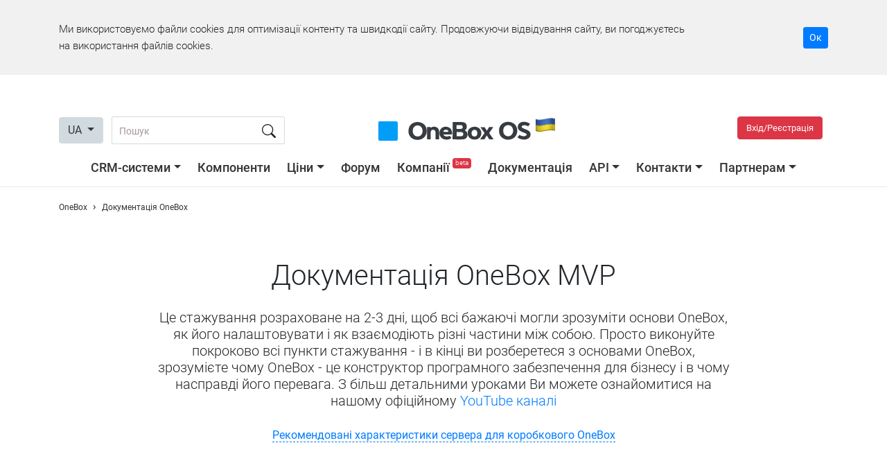

--- FILE ---
content_type: text/html; charset=utf-8
request_url: https://1b.app/ua/docs_mvp/?utm_source=lab-service.1b.app
body_size: 79402
content:
<!doctype html>
<html lang="en">
<head>
    <!-- Google tag (gtag.js) -->
    <script async src="https://www.googletagmanager.com/gtag/js?id=G-KLWCPKFCBX"></script>
    <script>
        window.onebox_load = window.onebox_load || [];
        window.onebox_load.push(function($) {
            window.dataLayer = window.dataLayer || [];
            function gtag(){dataLayer.push(arguments);}
            gtag('js', new Date());
            gtag('config', 'G-KLWCPKFCBX');
        });
    </script>
        <link rel="apple-touch-icon" sizes="57x57" href="/content/_images/favicon/apple-icon-57x57.png">
    <link rel="apple-touch-icon" sizes="60x60" href="/content/_images/favicon/apple-icon-60x60.png">
    <link rel="apple-touch-icon" sizes="72x72" href="/content/_images/favicon/apple-icon-72x72.png">
    <link rel="apple-touch-icon" sizes="76x76" href="/content/_images/favicon/apple-icon-76x76.png">
    <link rel="apple-touch-icon" sizes="114x114" href="/content/_images/favicon/apple-icon-114x114.png">
    <link rel="apple-touch-icon" sizes="120x120" href="/content/_images/favicon/apple-icon-120x120.png">
    <link rel="apple-touch-icon" sizes="144x144" href="/content/_images/favicon/apple-icon-144x144.png">
    <link rel="apple-touch-icon" sizes="152x152" href="/content/_images/favicon/apple-icon-152x152.png">
    <link rel="apple-touch-icon" sizes="180x180" href="/content/_images/favicon/apple-icon-180x180.png">
    <link rel="icon" type="image/png" sizes="192x192"  href="/content/_images/favicon/android-icon-192x192.png">
    <link rel="icon" type="image/png" sizes="32x32" href="/content/_images/favicon/favicon-32x32.png">
    <link rel="icon" type="image/png" sizes="96x96" href="/content/_images/favicon/favicon-96x96.png">
    <link rel="icon" type="image/png" sizes="16x16" href="/content/_images/favicon/favicon-16x16.png">
    <meta name="msapplication-TileColor" content="#0195fe">
    <meta name="msapplication-TileImage" content="/content/_images/favicon/ms-icon-144x144.png">
    <meta name="theme-color" content="#0195fe">
    
    <meta charset="utf-8">
    <meta name="viewport" content="width=device-width, initial-scale=1, shrink-to-fit=no">
    <title>Документація OneBox</title>

        <meta name="description" content="Рекомендовані характеристики сервера для коробкового OneBox" />
    
            <meta property="og:title" content="Документація OneBox" />
                <meta property="og:image" content="https://1b.app/_images/default.jpg" />
                <meta property="og:image:type" content="jpg" />
                <meta property="og:image:width" content="1200" />
                <meta property="og:image:height" content="651" />
                <meta property="og:type" content="website" />
                <meta property="og:url" content="https://1b.app/ua/docs_mvp/?utm_source=lab-service.1b.app" />
                <meta property="og:site_name" content="OneBox" />
                <meta property="og:description" content="Рекомендовані характеристики сервера для коробкового OneBox" />
                <meta property="og:locale" content="uk_ua" />
                <meta property="business:contact_data:email" content="sales@crm-onebox.com" />
        
            <link rel="alternate" hreflang="ru" href="https://1b.app/ru/docs_mvp/?utm_source=lab-service.1b.app" />
                <link rel="alternate" hreflang="uk" href="https://1b.app/ua/docs_mvp/?utm_source=lab-service.1b.app" />
                <link rel="alternate" hreflang="en" href="https://1b.app/en/docs_mvp/?utm_source=lab-service.1b.app" />
                <link rel="alternate" hreflang="de" href="https://1b.app/de/docs_mvp/?utm_source=lab-service.1b.app" />
                <link rel="alternate" hreflang="pl" href="https://1b.app/pl/docs_mvp/?utm_source=lab-service.1b.app" />
        
    <link rel="preconnect" href="https://img.crm-onebox.com/" crossorigin>
    <link rel="preconnect" href="https://fonts.gstatic.com/" crossorigin>
    <link rel="preload" href="/_fonts/Roboto-Light.woff2" as="font" crossorigin>
    <link rel="preload" href="/_fonts/Roboto-Regular.woff2" as="font" crossorigin>
    <link rel="preload" href="/_fonts/Roboto-Bold.woff2" as="font" crossorigin>
    <link rel="preload" href="/_fonts/Roboto-Medium.woff2" as="font" crossorigin>


    <style>
        /*!
 * Bootstrap v4.5.0 (https://getbootstrap.com/)
 * Copyright 2011-2020 The Bootstrap Authors
 * Copyright 2011-2020 Twitter, Inc.
 * Licensed under MIT (https://github.com/twbs/bootstrap/blob/master/LICENSE)
 */:root{--blue:#007bff;--indigo:#6610f2;--purple:#6f42c1;--pink:#e83e8c;--red:#dc3545;--orange:#fd7e14;--yellow:#ffc107;--green:#28a745;--teal:#20c997;--cyan:#17a2b8;--white:#fff;--gray:#d1dadf;--gray-dark:#343a40;--primary:#007bff;--secondary:#d1dadf;--success:#28a745;--info:#17a2b8;--warning:#ffc107;--danger:#dc3545;--light:#f8f9fa;--dark:#343a40;--breakpoint-xs:0;--breakpoint-sm:576px;--breakpoint-md:768px;--breakpoint-lg:992px;--breakpoint-xl:1200px;--font-family-sans-serif:-apple-system,BlinkMacSystemFont,"Segoe UI",Roboto,"Helvetica Neue",Arial,"Noto Sans",sans-serif,"Apple Color Emoji","Segoe UI Emoji","Segoe UI Symbol","Noto Color Emoji";--font-family-monospace:SFMono-Regular,Menlo,Monaco,Consolas,"Liberation Mono","Courier New",monospace}*,::after,::before{box-sizing:border-box}html{font-family:sans-serif;line-height:1.15;-webkit-text-size-adjust:100%;-webkit-tap-highlight-color:transparent}article,aside,figcaption,figure,footer,header,hgroup,main,nav,section{display:block}body{margin:0;font-family:-apple-system,BlinkMacSystemFont,"Segoe UI",Roboto,"Helvetica Neue",Arial,"Noto Sans",sans-serif,"Apple Color Emoji","Segoe UI Emoji","Segoe UI Symbol","Noto Color Emoji";font-size:1rem;font-weight:400;line-height:1.5;color:#212529;text-align:left;background-color:#fff}[tabindex="-1"]:focus:not(:focus-visible){outline:0!important}hr{box-sizing:content-box;height:0;overflow:visible}h1,h2,h3,h4,h5,h6{margin-top:0;margin-bottom:.5rem}p{margin-top:0;margin-bottom:1rem}abbr[data-original-title],abbr[title]{text-decoration:underline;-webkit-text-decoration:underline dotted;text-decoration:underline dotted;cursor:help;border-bottom:0;-webkit-text-decoration-skip-ink:none;text-decoration-skip-ink:none}address{margin-bottom:1rem;font-style:normal;line-height:inherit}dl,ol,ul{margin-top:0;margin-bottom:1rem}ol ol,ol ul,ul ol,ul ul{margin-bottom:0}dt{font-weight:700}dd{margin-bottom:.5rem;margin-left:0}blockquote{margin:0 0 1rem}b,strong{font-weight:bolder}small{font-size:80%}sub,sup{position:relative;font-size:75%;line-height:0;vertical-align:baseline}sub{bottom:-.25em}sup{top:-.5em}a{color:#007bff;text-decoration:none;background-color:transparent}a:hover{color:#0056b3;text-decoration:underline}a:not([href]){color:inherit;text-decoration:none}a:not([href]):hover{color:inherit;text-decoration:none}code,kbd,pre,samp{font-family:SFMono-Regular,Menlo,Monaco,Consolas,"Liberation Mono","Courier New",monospace;font-size:1em}pre{margin-top:0;margin-bottom:1rem;overflow:auto;-ms-overflow-style:scrollbar}figure{margin:0 0 1rem}img{vertical-align:middle;border-style:none}svg{overflow:hidden;vertical-align:middle}table{border-collapse:collapse}caption{padding-top:.75rem;padding-bottom:.75rem;color:#d1dadf;text-align:left;caption-side:bottom}th{text-align:inherit}label{display:inline-block;margin-bottom:.5rem}button{border-radius:0}button:focus{outline:1px dotted;outline:5px auto -webkit-focus-ring-color}button,input,optgroup,select,textarea{margin:0;font-family:inherit;font-size:inherit;line-height:inherit}button,input{overflow:visible}button,select{text-transform:none}[role=button]{cursor:pointer}select{word-wrap:normal}[type=button],[type=reset],[type=submit],button{-webkit-appearance:button}[type=button]:not(:disabled),[type=reset]:not(:disabled),[type=submit]:not(:disabled),button:not(:disabled){cursor:pointer}[type=button]::-moz-focus-inner,[type=reset]::-moz-focus-inner,[type=submit]::-moz-focus-inner,button::-moz-focus-inner{padding:0;border-style:none}input[type=checkbox],input[type=radio]{box-sizing:border-box;padding:0}textarea{overflow:auto;resize:vertical}fieldset{min-width:0;padding:0;margin:0;border:0}legend{display:block;width:100%;max-width:100%;padding:0;margin-bottom:.5rem;font-size:1.5rem;line-height:inherit;color:inherit;white-space:normal}progress{vertical-align:baseline}[type=number]::-webkit-inner-spin-button,[type=number]::-webkit-outer-spin-button{height:auto}[type=search]{outline-offset:-2px;-webkit-appearance:none}[type=search]::-webkit-search-decoration{-webkit-appearance:none}::-webkit-file-upload-button{font:inherit;-webkit-appearance:button}output{display:inline-block}summary{display:list-item;cursor:pointer}template{display:none}[hidden]{display:none!important}.h1,.h2,.h3,.h4,.h5,.h6,h1,h2,h3,h4,h5,h6{margin-bottom:.5rem;font-weight:500;line-height:1.2}.h1,h1{font-size:2.5rem}.h2,h2{font-size:2rem}.h3,h3{font-size:1.75rem}.h4,h4{font-size:1.5rem}.h5,h5{font-size:1.25rem}.h6,h6{font-size:1rem}.lead{font-size:1.25rem;font-weight:300}.display-1{font-size:6rem;font-weight:300;line-height:1.2}.display-2{font-size:5.5rem;font-weight:300;line-height:1.2}.display-3{font-size:4.5rem;font-weight:300;line-height:1.2}.display-4{font-size:3.5rem;font-weight:300;line-height:1.2}hr{margin-top:1rem;margin-bottom:1rem;border:0;border-top:1px solid rgba(0,0,0,.1)}.small,small{font-size:80%;font-weight:400}.mark,mark{padding:.2em;background-color:#fcf8e3}.list-unstyled{padding-left:0;list-style:none}.list-inline{padding-left:0;list-style:none}.list-inline-item{display:inline-block}.list-inline-item:not(:last-child){margin-right:.5rem}.initialism{font-size:90%;text-transform:uppercase}.blockquote{margin-bottom:1rem;font-size:1.25rem}.blockquote-footer{display:block;font-size:80%;color:#d1dadf}.blockquote-footer::before{content:"\2014\00A0"}.img-fluid{max-width:100%;height:auto}.img-thumbnail{padding:.25rem;background-color:#fff;border:1px solid #dee2e6;border-radius:.25rem;max-width:100%;height:auto}.figure{display:inline-block}.figure-img{margin-bottom:.5rem;line-height:1}.figure-caption{font-size:90%;color:#d1dadf}code{font-size:87.5%;color:#e83e8c;word-wrap:break-word}a>code{color:inherit}kbd{padding:.2rem .4rem;font-size:87.5%;color:#fff;background-color:#212529;border-radius:.2rem}kbd kbd{padding:0;font-size:100%;font-weight:700}pre{display:block;font-size:87.5%;color:#212529}pre code{font-size:inherit;color:inherit;word-break:normal}.pre-scrollable{max-height:340px;overflow-y:scroll}.container{width:100%;padding-right:15px;padding-left:15px;margin-right:auto;margin-left:auto}@media (min-width:576px){.container{max-width:540px}}@media (min-width:768px){.container{max-width:720px}}@media (min-width:992px){.container{max-width:960px}}@media (min-width:1200px){.container{max-width:1140px}}.container-fluid,.container-lg,.container-md,.container-sm,.container-xl{width:100%;padding-right:15px;padding-left:15px;margin-right:auto;margin-left:auto}@media (min-width:576px){.container,.container-sm{max-width:540px}}@media (min-width:768px){.container,.container-md,.container-sm{max-width:720px}}@media (min-width:992px){.container,.container-lg,.container-md,.container-sm{max-width:960px}}@media (min-width:1200px){.container,.container-lg,.container-md,.container-sm,.container-xl{max-width:1140px}}.row{display:-ms-flexbox;display:flex;-ms-flex-wrap:wrap;flex-wrap:wrap;margin-right:-15px;margin-left:-15px}.no-gutters{margin-right:0;margin-left:0}.no-gutters>.col,.no-gutters>[class*=col-]{padding-right:0;padding-left:0}.col,.col-1,.col-10,.col-11,.col-12,.col-2,.col-3,.col-4,.col-5,.col-6,.col-7,.col-8,.col-9,.col-auto,.col-lg,.col-lg-1,.col-lg-10,.col-lg-11,.col-lg-12,.col-lg-2,.col-lg-3,.col-lg-4,.col-lg-5,.col-lg-6,.col-lg-7,.col-lg-8,.col-lg-9,.col-lg-auto,.col-md,.col-md-1,.col-md-10,.col-md-11,.col-md-12,.col-md-2,.col-md-3,.col-md-4,.col-md-5,.col-md-6,.col-md-7,.col-md-8,.col-md-9,.col-md-auto,.col-sm,.col-sm-1,.col-sm-10,.col-sm-11,.col-sm-12,.col-sm-2,.col-sm-3,.col-sm-4,.col-sm-5,.col-sm-6,.col-sm-7,.col-sm-8,.col-sm-9,.col-sm-auto,.col-xl,.col-xl-1,.col-xl-10,.col-xl-11,.col-xl-12,.col-xl-2,.col-xl-3,.col-xl-4,.col-xl-5,.col-xl-6,.col-xl-7,.col-xl-8,.col-xl-9,.col-xl-auto{position:relative;width:100%;padding-right:15px;padding-left:15px}.col{-ms-flex-preferred-size:0;flex-basis:0;-ms-flex-positive:1;flex-grow:1;min-width:0;max-width:100%}.row-cols-1>*{-ms-flex:0 0 100%;flex:0 0 100%;max-width:100%}.row-cols-2>*{-ms-flex:0 0 50%;flex:0 0 50%;max-width:50%}.row-cols-3>*{-ms-flex:0 0 33.333333%;flex:0 0 33.333333%;max-width:33.333333%}.row-cols-4>*{-ms-flex:0 0 25%;flex:0 0 25%;max-width:25%}.row-cols-5>*{-ms-flex:0 0 20%;flex:0 0 20%;max-width:20%}.row-cols-6>*{-ms-flex:0 0 16.666667%;flex:0 0 16.666667%;max-width:16.666667%}.col-auto{-ms-flex:0 0 auto;flex:0 0 auto;width:auto;max-width:100%}.col-1{-ms-flex:0 0 8.333333%;flex:0 0 8.333333%;max-width:8.333333%}.col-2{-ms-flex:0 0 16.666667%;flex:0 0 16.666667%;max-width:16.666667%}.col-3{-ms-flex:0 0 25%;flex:0 0 25%;max-width:25%}.col-4{-ms-flex:0 0 33.333333%;flex:0 0 33.333333%;max-width:33.333333%}.col-5{-ms-flex:0 0 41.666667%;flex:0 0 41.666667%;max-width:41.666667%}.col-6{-ms-flex:0 0 50%;flex:0 0 50%;max-width:50%}.col-7{-ms-flex:0 0 58.333333%;flex:0 0 58.333333%;max-width:58.333333%}.col-8{-ms-flex:0 0 66.666667%;flex:0 0 66.666667%;max-width:66.666667%}.col-9{-ms-flex:0 0 75%;flex:0 0 75%;max-width:75%}.col-10{-ms-flex:0 0 83.333333%;flex:0 0 83.333333%;max-width:83.333333%}.col-11{-ms-flex:0 0 91.666667%;flex:0 0 91.666667%;max-width:91.666667%}.col-12{-ms-flex:0 0 100%;flex:0 0 100%;max-width:100%}.order-first{-ms-flex-order:-1;order:-1}.order-last{-ms-flex-order:13;order:13}.order-0{-ms-flex-order:0;order:0}.order-1{-ms-flex-order:1;order:1}.order-2{-ms-flex-order:2;order:2}.order-3{-ms-flex-order:3;order:3}.order-4{-ms-flex-order:4;order:4}.order-5{-ms-flex-order:5;order:5}.order-6{-ms-flex-order:6;order:6}.order-7{-ms-flex-order:7;order:7}.order-8{-ms-flex-order:8;order:8}.order-9{-ms-flex-order:9;order:9}.order-10{-ms-flex-order:10;order:10}.order-11{-ms-flex-order:11;order:11}.order-12{-ms-flex-order:12;order:12}.offset-1{margin-left:8.333333%}.offset-2{margin-left:16.666667%}.offset-3{margin-left:25%}.offset-4{margin-left:33.333333%}.offset-5{margin-left:41.666667%}.offset-6{margin-left:50%}.offset-7{margin-left:58.333333%}.offset-8{margin-left:66.666667%}.offset-9{margin-left:75%}.offset-10{margin-left:83.333333%}.offset-11{margin-left:91.666667%}@media (min-width:576px){.col-sm{-ms-flex-preferred-size:0;flex-basis:0;-ms-flex-positive:1;flex-grow:1;min-width:0;max-width:100%}.row-cols-sm-1>*{-ms-flex:0 0 100%;flex:0 0 100%;max-width:100%}.row-cols-sm-2>*{-ms-flex:0 0 50%;flex:0 0 50%;max-width:50%}.row-cols-sm-3>*{-ms-flex:0 0 33.333333%;flex:0 0 33.333333%;max-width:33.333333%}.row-cols-sm-4>*{-ms-flex:0 0 25%;flex:0 0 25%;max-width:25%}.row-cols-sm-5>*{-ms-flex:0 0 20%;flex:0 0 20%;max-width:20%}.row-cols-sm-6>*{-ms-flex:0 0 16.666667%;flex:0 0 16.666667%;max-width:16.666667%}.col-sm-auto{-ms-flex:0 0 auto;flex:0 0 auto;width:auto;max-width:100%}.col-sm-1{-ms-flex:0 0 8.333333%;flex:0 0 8.333333%;max-width:8.333333%}.col-sm-2{-ms-flex:0 0 16.666667%;flex:0 0 16.666667%;max-width:16.666667%}.col-sm-3{-ms-flex:0 0 25%;flex:0 0 25%;max-width:25%}.col-sm-4{-ms-flex:0 0 33.333333%;flex:0 0 33.333333%;max-width:33.333333%}.col-sm-5{-ms-flex:0 0 41.666667%;flex:0 0 41.666667%;max-width:41.666667%}.col-sm-6{-ms-flex:0 0 50%;flex:0 0 50%;max-width:50%}.col-sm-7{-ms-flex:0 0 58.333333%;flex:0 0 58.333333%;max-width:58.333333%}.col-sm-8{-ms-flex:0 0 66.666667%;flex:0 0 66.666667%;max-width:66.666667%}.col-sm-9{-ms-flex:0 0 75%;flex:0 0 75%;max-width:75%}.col-sm-10{-ms-flex:0 0 83.333333%;flex:0 0 83.333333%;max-width:83.333333%}.col-sm-11{-ms-flex:0 0 91.666667%;flex:0 0 91.666667%;max-width:91.666667%}.col-sm-12{-ms-flex:0 0 100%;flex:0 0 100%;max-width:100%}.order-sm-first{-ms-flex-order:-1;order:-1}.order-sm-last{-ms-flex-order:13;order:13}.order-sm-0{-ms-flex-order:0;order:0}.order-sm-1{-ms-flex-order:1;order:1}.order-sm-2{-ms-flex-order:2;order:2}.order-sm-3{-ms-flex-order:3;order:3}.order-sm-4{-ms-flex-order:4;order:4}.order-sm-5{-ms-flex-order:5;order:5}.order-sm-6{-ms-flex-order:6;order:6}.order-sm-7{-ms-flex-order:7;order:7}.order-sm-8{-ms-flex-order:8;order:8}.order-sm-9{-ms-flex-order:9;order:9}.order-sm-10{-ms-flex-order:10;order:10}.order-sm-11{-ms-flex-order:11;order:11}.order-sm-12{-ms-flex-order:12;order:12}.offset-sm-0{margin-left:0}.offset-sm-1{margin-left:8.333333%}.offset-sm-2{margin-left:16.666667%}.offset-sm-3{margin-left:25%}.offset-sm-4{margin-left:33.333333%}.offset-sm-5{margin-left:41.666667%}.offset-sm-6{margin-left:50%}.offset-sm-7{margin-left:58.333333%}.offset-sm-8{margin-left:66.666667%}.offset-sm-9{margin-left:75%}.offset-sm-10{margin-left:83.333333%}.offset-sm-11{margin-left:91.666667%}}@media (min-width:768px){.col-md{-ms-flex-preferred-size:0;flex-basis:0;-ms-flex-positive:1;flex-grow:1;min-width:0;max-width:100%}.row-cols-md-1>*{-ms-flex:0 0 100%;flex:0 0 100%;max-width:100%}.row-cols-md-2>*{-ms-flex:0 0 50%;flex:0 0 50%;max-width:50%}.row-cols-md-3>*{-ms-flex:0 0 33.333333%;flex:0 0 33.333333%;max-width:33.333333%}.row-cols-md-4>*{-ms-flex:0 0 25%;flex:0 0 25%;max-width:25%}.row-cols-md-5>*{-ms-flex:0 0 20%;flex:0 0 20%;max-width:20%}.row-cols-md-6>*{-ms-flex:0 0 16.666667%;flex:0 0 16.666667%;max-width:16.666667%}.col-md-auto{-ms-flex:0 0 auto;flex:0 0 auto;width:auto;max-width:100%}.col-md-1{-ms-flex:0 0 8.333333%;flex:0 0 8.333333%;max-width:8.333333%}.col-md-2{-ms-flex:0 0 16.666667%;flex:0 0 16.666667%;max-width:16.666667%}.col-md-3{-ms-flex:0 0 25%;flex:0 0 25%;max-width:25%}.col-md-4{-ms-flex:0 0 33.333333%;flex:0 0 33.333333%;max-width:33.333333%}.col-md-5{-ms-flex:0 0 41.666667%;flex:0 0 41.666667%;max-width:41.666667%}.col-md-6{-ms-flex:0 0 50%;flex:0 0 50%;max-width:50%}.col-md-7{-ms-flex:0 0 58.333333%;flex:0 0 58.333333%;max-width:58.333333%}.col-md-8{-ms-flex:0 0 66.666667%;flex:0 0 66.666667%;max-width:66.666667%}.col-md-9{-ms-flex:0 0 75%;flex:0 0 75%;max-width:75%}.col-md-10{-ms-flex:0 0 83.333333%;flex:0 0 83.333333%;max-width:83.333333%}.col-md-11{-ms-flex:0 0 91.666667%;flex:0 0 91.666667%;max-width:91.666667%}.col-md-12{-ms-flex:0 0 100%;flex:0 0 100%;max-width:100%}.order-md-first{-ms-flex-order:-1;order:-1}.order-md-last{-ms-flex-order:13;order:13}.order-md-0{-ms-flex-order:0;order:0}.order-md-1{-ms-flex-order:1;order:1}.order-md-2{-ms-flex-order:2;order:2}.order-md-3{-ms-flex-order:3;order:3}.order-md-4{-ms-flex-order:4;order:4}.order-md-5{-ms-flex-order:5;order:5}.order-md-6{-ms-flex-order:6;order:6}.order-md-7{-ms-flex-order:7;order:7}.order-md-8{-ms-flex-order:8;order:8}.order-md-9{-ms-flex-order:9;order:9}.order-md-10{-ms-flex-order:10;order:10}.order-md-11{-ms-flex-order:11;order:11}.order-md-12{-ms-flex-order:12;order:12}.offset-md-0{margin-left:0}.offset-md-1{margin-left:8.333333%}.offset-md-2{margin-left:16.666667%}.offset-md-3{margin-left:25%}.offset-md-4{margin-left:33.333333%}.offset-md-5{margin-left:41.666667%}.offset-md-6{margin-left:50%}.offset-md-7{margin-left:58.333333%}.offset-md-8{margin-left:66.666667%}.offset-md-9{margin-left:75%}.offset-md-10{margin-left:83.333333%}.offset-md-11{margin-left:91.666667%}}@media (min-width:992px){.col-lg{-ms-flex-preferred-size:0;flex-basis:0;-ms-flex-positive:1;flex-grow:1;min-width:0;max-width:100%}.row-cols-lg-1>*{-ms-flex:0 0 100%;flex:0 0 100%;max-width:100%}.row-cols-lg-2>*{-ms-flex:0 0 50%;flex:0 0 50%;max-width:50%}.row-cols-lg-3>*{-ms-flex:0 0 33.333333%;flex:0 0 33.333333%;max-width:33.333333%}.row-cols-lg-4>*{-ms-flex:0 0 25%;flex:0 0 25%;max-width:25%}.row-cols-lg-5>*{-ms-flex:0 0 20%;flex:0 0 20%;max-width:20%}.row-cols-lg-6>*{-ms-flex:0 0 16.666667%;flex:0 0 16.666667%;max-width:16.666667%}.col-lg-auto{-ms-flex:0 0 auto;flex:0 0 auto;width:auto;max-width:100%}.col-lg-1{-ms-flex:0 0 8.333333%;flex:0 0 8.333333%;max-width:8.333333%}.col-lg-2{-ms-flex:0 0 16.666667%;flex:0 0 16.666667%;max-width:16.666667%}.col-lg-3{-ms-flex:0 0 25%;flex:0 0 25%;max-width:25%}.col-lg-4{-ms-flex:0 0 33.333333%;flex:0 0 33.333333%;max-width:33.333333%}.col-lg-5{-ms-flex:0 0 41.666667%;flex:0 0 41.666667%;max-width:41.666667%}.col-lg-6{-ms-flex:0 0 50%;flex:0 0 50%;max-width:50%}.col-lg-7{-ms-flex:0 0 58.333333%;flex:0 0 58.333333%;max-width:58.333333%}.col-lg-8{-ms-flex:0 0 66.666667%;flex:0 0 66.666667%;max-width:66.666667%}.col-lg-9{-ms-flex:0 0 75%;flex:0 0 75%;max-width:75%}.col-lg-10{-ms-flex:0 0 83.333333%;flex:0 0 83.333333%;max-width:83.333333%}.col-lg-11{-ms-flex:0 0 91.666667%;flex:0 0 91.666667%;max-width:91.666667%}.col-lg-12{-ms-flex:0 0 100%;flex:0 0 100%;max-width:100%}.order-lg-first{-ms-flex-order:-1;order:-1}.order-lg-last{-ms-flex-order:13;order:13}.order-lg-0{-ms-flex-order:0;order:0}.order-lg-1{-ms-flex-order:1;order:1}.order-lg-2{-ms-flex-order:2;order:2}.order-lg-3{-ms-flex-order:3;order:3}.order-lg-4{-ms-flex-order:4;order:4}.order-lg-5{-ms-flex-order:5;order:5}.order-lg-6{-ms-flex-order:6;order:6}.order-lg-7{-ms-flex-order:7;order:7}.order-lg-8{-ms-flex-order:8;order:8}.order-lg-9{-ms-flex-order:9;order:9}.order-lg-10{-ms-flex-order:10;order:10}.order-lg-11{-ms-flex-order:11;order:11}.order-lg-12{-ms-flex-order:12;order:12}.offset-lg-0{margin-left:0}.offset-lg-1{margin-left:8.333333%}.offset-lg-2{margin-left:16.666667%}.offset-lg-3{margin-left:25%}.offset-lg-4{margin-left:33.333333%}.offset-lg-5{margin-left:41.666667%}.offset-lg-6{margin-left:50%}.offset-lg-7{margin-left:58.333333%}.offset-lg-8{margin-left:66.666667%}.offset-lg-9{margin-left:75%}.offset-lg-10{margin-left:83.333333%}.offset-lg-11{margin-left:91.666667%}}@media (min-width:1200px){.col-xl{-ms-flex-preferred-size:0;flex-basis:0;-ms-flex-positive:1;flex-grow:1;min-width:0;max-width:100%}.row-cols-xl-1>*{-ms-flex:0 0 100%;flex:0 0 100%;max-width:100%}.row-cols-xl-2>*{-ms-flex:0 0 50%;flex:0 0 50%;max-width:50%}.row-cols-xl-3>*{-ms-flex:0 0 33.333333%;flex:0 0 33.333333%;max-width:33.333333%}.row-cols-xl-4>*{-ms-flex:0 0 25%;flex:0 0 25%;max-width:25%}.row-cols-xl-5>*{-ms-flex:0 0 20%;flex:0 0 20%;max-width:20%}.row-cols-xl-6>*{-ms-flex:0 0 16.666667%;flex:0 0 16.666667%;max-width:16.666667%}.col-xl-auto{-ms-flex:0 0 auto;flex:0 0 auto;width:auto;max-width:100%}.col-xl-1{-ms-flex:0 0 8.333333%;flex:0 0 8.333333%;max-width:8.333333%}.col-xl-2{-ms-flex:0 0 16.666667%;flex:0 0 16.666667%;max-width:16.666667%}.col-xl-3{-ms-flex:0 0 25%;flex:0 0 25%;max-width:25%}.col-xl-4{-ms-flex:0 0 33.333333%;flex:0 0 33.333333%;max-width:33.333333%}.col-xl-5{-ms-flex:0 0 41.666667%;flex:0 0 41.666667%;max-width:41.666667%}.col-xl-6{-ms-flex:0 0 50%;flex:0 0 50%;max-width:50%}.col-xl-7{-ms-flex:0 0 58.333333%;flex:0 0 58.333333%;max-width:58.333333%}.col-xl-8{-ms-flex:0 0 66.666667%;flex:0 0 66.666667%;max-width:66.666667%}.col-xl-9{-ms-flex:0 0 75%;flex:0 0 75%;max-width:75%}.col-xl-10{-ms-flex:0 0 83.333333%;flex:0 0 83.333333%;max-width:83.333333%}.col-xl-11{-ms-flex:0 0 91.666667%;flex:0 0 91.666667%;max-width:91.666667%}.col-xl-12{-ms-flex:0 0 100%;flex:0 0 100%;max-width:100%}.order-xl-first{-ms-flex-order:-1;order:-1}.order-xl-last{-ms-flex-order:13;order:13}.order-xl-0{-ms-flex-order:0;order:0}.order-xl-1{-ms-flex-order:1;order:1}.order-xl-2{-ms-flex-order:2;order:2}.order-xl-3{-ms-flex-order:3;order:3}.order-xl-4{-ms-flex-order:4;order:4}.order-xl-5{-ms-flex-order:5;order:5}.order-xl-6{-ms-flex-order:6;order:6}.order-xl-7{-ms-flex-order:7;order:7}.order-xl-8{-ms-flex-order:8;order:8}.order-xl-9{-ms-flex-order:9;order:9}.order-xl-10{-ms-flex-order:10;order:10}.order-xl-11{-ms-flex-order:11;order:11}.order-xl-12{-ms-flex-order:12;order:12}.offset-xl-0{margin-left:0}.offset-xl-1{margin-left:8.333333%}.offset-xl-2{margin-left:16.666667%}.offset-xl-3{margin-left:25%}.offset-xl-4{margin-left:33.333333%}.offset-xl-5{margin-left:41.666667%}.offset-xl-6{margin-left:50%}.offset-xl-7{margin-left:58.333333%}.offset-xl-8{margin-left:66.666667%}.offset-xl-9{margin-left:75%}.offset-xl-10{margin-left:83.333333%}.offset-xl-11{margin-left:91.666667%}}.table{width:100%;margin-bottom:1rem;color:#212529}.table td,.table th{padding:.75rem;vertical-align:top;border-top:1px solid #dee2e6}.table thead th{vertical-align:bottom;border-bottom:2px solid #dee2e6}.table tbody+tbody{border-top:2px solid #dee2e6}.table-sm td,.table-sm th{padding:.3rem}.table-bordered{border:1px solid #dee2e6}.table-bordered td,.table-bordered th{border:1px solid #dee2e6}.table-bordered thead td,.table-bordered thead th{border-bottom-width:2px}.table-borderless tbody+tbody,.table-borderless td,.table-borderless th,.table-borderless thead th{border:0}.table-striped tbody tr:nth-of-type(odd){background-color:rgba(0,0,0,.05)}.table-hover tbody tr:hover{color:#212529;background-color:rgba(0,0,0,.075)}.table-primary,.table-primary>td,.table-primary>th{background-color:#b8daff}.table-primary tbody+tbody,.table-primary td,.table-primary th,.table-primary thead th{border-color:#7abaff}.table-hover .table-primary:hover{background-color:#9fcdff}.table-hover .table-primary:hover>td,.table-hover .table-primary:hover>th{background-color:#9fcdff}.table-secondary,.table-secondary>td,.table-secondary>th{background-color:#d6d8db}.table-secondary tbody+tbody,.table-secondary td,.table-secondary th,.table-secondary thead th{border-color:#b3b7bb}.table-hover .table-secondary:hover{background-color:#c8cbcf}.table-hover .table-secondary:hover>td,.table-hover .table-secondary:hover>th{background-color:#c8cbcf}.table-success,.table-success>td,.table-success>th{background-color:#c3e6cb}.table-success tbody+tbody,.table-success td,.table-success th,.table-success thead th{border-color:#8fd19e}.table-hover .table-success:hover{background-color:#b1dfbb}.table-hover .table-success:hover>td,.table-hover .table-success:hover>th{background-color:#b1dfbb}.table-info,.table-info>td,.table-info>th{background-color:#bee5eb}.table-info tbody+tbody,.table-info td,.table-info th,.table-info thead th{border-color:#86cfda}.table-hover .table-info:hover{background-color:#abdde5}.table-hover .table-info:hover>td,.table-hover .table-info:hover>th{background-color:#abdde5}.table-warning,.table-warning>td,.table-warning>th{background-color:#ffeeba}.table-warning tbody+tbody,.table-warning td,.table-warning th,.table-warning thead th{border-color:#ffdf7e}.table-hover .table-warning:hover{background-color:#ffe8a1}.table-hover .table-warning:hover>td,.table-hover .table-warning:hover>th{background-color:#ffe8a1}.table-danger,.table-danger>td,.table-danger>th{background-color:#f5c6cb}.table-danger tbody+tbody,.table-danger td,.table-danger th,.table-danger thead th{border-color:#ed969e}.table-hover .table-danger:hover{background-color:#f1b0b7}.table-hover .table-danger:hover>td,.table-hover .table-danger:hover>th{background-color:#f1b0b7}.table-light,.table-light>td,.table-light>th{background-color:#fdfdfe}.table-light tbody+tbody,.table-light td,.table-light th,.table-light thead th{border-color:#fbfcfc}.table-hover .table-light:hover{background-color:#ececf6}.table-hover .table-light:hover>td,.table-hover .table-light:hover>th{background-color:#ececf6}.table-dark,.table-dark>td,.table-dark>th{background-color:#c6c8ca}.table-dark tbody+tbody,.table-dark td,.table-dark th,.table-dark thead th{border-color:#95999c}.table-hover .table-dark:hover{background-color:#b9bbbe}.table-hover .table-dark:hover>td,.table-hover .table-dark:hover>th{background-color:#b9bbbe}.table-active,.table-active>td,.table-active>th{background-color:rgba(0,0,0,.075)}.table-hover .table-active:hover{background-color:rgba(0,0,0,.075)}.table-hover .table-active:hover>td,.table-hover .table-active:hover>th{background-color:rgba(0,0,0,.075)}.table .thead-dark th{color:#fff;background-color:#343a40;border-color:#454d55}.table .thead-light th{color:#495057;background-color:#e9ecef;border-color:#dee2e6}.table-dark{color:#fff;background-color:#343a40}.table-dark td,.table-dark th,.table-dark thead th{border-color:#454d55}.table-dark.table-bordered{border:0}.table-dark.table-striped tbody tr:nth-of-type(odd){background-color:rgba(255,255,255,.05)}.table-dark.table-hover tbody tr:hover{color:#fff;background-color:rgba(255,255,255,.075)}@media (max-width:575.98px){.table-responsive-sm{display:block;width:100%;overflow-x:auto;-webkit-overflow-scrolling:touch}.table-responsive-sm>.table-bordered{border:0}}@media (max-width:767.98px){.table-responsive-md{display:block;width:100%;overflow-x:auto;-webkit-overflow-scrolling:touch}.table-responsive-md>.table-bordered{border:0}}@media (max-width:991.98px){.table-responsive-lg{display:block;width:100%;overflow-x:auto;-webkit-overflow-scrolling:touch}.table-responsive-lg>.table-bordered{border:0}}@media (max-width:1199.98px){.table-responsive-xl{display:block;width:100%;overflow-x:auto;-webkit-overflow-scrolling:touch}.table-responsive-xl>.table-bordered{border:0}}.table-responsive{display:block;width:100%;overflow-x:auto;-webkit-overflow-scrolling:touch}.table-responsive>.table-bordered{border:0}.form-control{display:block;width:100%;height:calc(1.5em + .75rem + 2px);padding:.375rem .75rem;font-size:1rem;font-weight:400;line-height:1.5;color:#495057;background-color:#fff;background-clip:padding-box;border:1px solid #ced4da;border-radius:.25rem;transition:border-color .15s ease-in-out,box-shadow .15s ease-in-out}@media (prefers-reduced-motion:reduce){.form-control{transition:none}}.form-control::-ms-expand{background-color:transparent;border:0}.form-control:-moz-focusring{color:transparent;text-shadow:0 0 0 #495057}.form-control:focus{color:#495057;background-color:#fff;border-color:#80bdff;outline:0;box-shadow:0 0 0 .2rem rgba(0,123,255,.25)}.form-control::-webkit-input-placeholder{color:#d1dadf;opacity:1}.form-control::-moz-placeholder{color:#d1dadf;opacity:1}.form-control:-ms-input-placeholder{color:#d1dadf;opacity:1}.form-control::-ms-input-placeholder{color:#d1dadf;opacity:1}.form-control::placeholder{color:#d1dadf;opacity:1}.form-control:disabled,.form-control[readonly]{background-color:#e9ecef;opacity:1}input[type=date].form-control,input[type=datetime-local].form-control,input[type=month].form-control,input[type=time].form-control{-webkit-appearance:none;-moz-appearance:none;appearance:none}select.form-control:focus::-ms-value{color:#495057;background-color:#fff}.form-control-file,.form-control-range{display:block;width:100%}.col-form-label{padding-top:calc(.375rem + 1px);padding-bottom:calc(.375rem + 1px);margin-bottom:0;font-size:inherit;line-height:1.5}.col-form-label-lg{padding-top:calc(.5rem + 1px);padding-bottom:calc(.5rem + 1px);font-size:1.25rem;line-height:1.5}.col-form-label-sm{padding-top:calc(.25rem + 1px);padding-bottom:calc(.25rem + 1px);font-size:.875rem;line-height:1.5}.form-control-plaintext{display:block;width:100%;padding:.375rem 0;margin-bottom:0;font-size:1rem;line-height:1.5;color:#212529;background-color:transparent;border:solid transparent;border-width:1px 0}.form-control-plaintext.form-control-lg,.form-control-plaintext.form-control-sm{padding-right:0;padding-left:0}.form-control-sm{height:calc(1.5em + .5rem + 2px);padding:.25rem .5rem;font-size:.875rem;line-height:1.5;border-radius:.2rem}.form-control-lg{height:calc(1.5em + 1rem + 2px);padding:.5rem 1rem;font-size:1.25rem;line-height:1.5;border-radius:.3rem}select.form-control[multiple],select.form-control[size]{height:auto}textarea.form-control{height:auto}.form-group{margin-bottom:1rem}.form-text{display:block;margin-top:.25rem}.form-row{display:-ms-flexbox;display:flex;-ms-flex-wrap:wrap;flex-wrap:wrap;margin-right:-5px;margin-left:-5px}.form-row>.col,.form-row>[class*=col-]{padding-right:5px;padding-left:5px}.form-check{position:relative;display:block;padding-left:1.25rem}.form-check-input{position:absolute;margin-top:.3rem;margin-left:-1.25rem}.form-check-input:disabled~.form-check-label,.form-check-input[disabled]~.form-check-label{color:#d1dadf}.form-check-label{margin-bottom:0}.form-check-inline{display:-ms-inline-flexbox;display:inline-flex;-ms-flex-align:center;align-items:center;padding-left:0;margin-right:.75rem}.form-check-inline .form-check-input{position:static;margin-top:0;margin-right:.3125rem;margin-left:0}.valid-feedback{display:none;width:100%;margin-top:.25rem;font-size:80%;color:#28a745}.valid-tooltip{position:absolute;top:100%;z-index:5;display:none;max-width:100%;padding:.25rem .5rem;margin-top:.1rem;font-size:.875rem;line-height:1.5;color:#fff;background-color:rgba(40,167,69,.9);border-radius:.25rem}.is-valid~.valid-feedback,.is-valid~.valid-tooltip,.was-validated :valid~.valid-feedback,.was-validated :valid~.valid-tooltip{display:block}.form-control.is-valid,.was-validated .form-control:valid{border-color:#28a745;padding-right:calc(1.5em + .75rem);background-image:url("data:image/svg+xml,%3csvg xmlns='http://www.w3.org/2000/svg' width='8' height='8' viewBox='0 0 8 8'%3e%3cpath fill='%2328a745' d='M2.3 6.73L.6 4.53c-.4-1.04.46-1.4 1.1-.8l1.1 1.4 3.4-3.8c.6-.63 1.6-.27 1.2.7l-4 4.6c-.43.5-.8.4-1.1.1z'/%3e%3c/svg%3e");background-repeat:no-repeat;background-position:right calc(.375em + .1875rem) center;background-size:calc(.75em + .375rem) calc(.75em + .375rem)}.form-control.is-valid:focus,.was-validated .form-control:valid:focus{border-color:#28a745;box-shadow:0 0 0 .2rem rgba(40,167,69,.25)}.was-validated textarea.form-control:valid,textarea.form-control.is-valid{padding-right:calc(1.5em + .75rem);background-position:top calc(.375em + .1875rem) right calc(.375em + .1875rem)}.custom-select.is-valid,.was-validated .custom-select:valid{border-color:#28a745;padding-right:calc(.75em + 2.3125rem);background:url("data:image/svg+xml,%3csvg xmlns='http://www.w3.org/2000/svg' width='4' height='5' viewBox='0 0 4 5'%3e%3cpath fill='%23343a40' d='M2 0L0 2h4zm0 5L0 3h4z'/%3e%3c/svg%3e") no-repeat right .75rem center/8px 10px,url("data:image/svg+xml,%3csvg xmlns='http://www.w3.org/2000/svg' width='8' height='8' viewBox='0 0 8 8'%3e%3cpath fill='%2328a745' d='M2.3 6.73L.6 4.53c-.4-1.04.46-1.4 1.1-.8l1.1 1.4 3.4-3.8c.6-.63 1.6-.27 1.2.7l-4 4.6c-.43.5-.8.4-1.1.1z'/%3e%3c/svg%3e") #fff no-repeat center right 1.75rem/calc(.75em + .375rem) calc(.75em + .375rem)}.custom-select.is-valid:focus,.was-validated .custom-select:valid:focus{border-color:#28a745;box-shadow:0 0 0 .2rem rgba(40,167,69,.25)}.form-check-input.is-valid~.form-check-label,.was-validated .form-check-input:valid~.form-check-label{color:#28a745}.form-check-input.is-valid~.valid-feedback,.form-check-input.is-valid~.valid-tooltip,.was-validated .form-check-input:valid~.valid-feedback,.was-validated .form-check-input:valid~.valid-tooltip{display:block}.custom-control-input.is-valid~.custom-control-label,.was-validated .custom-control-input:valid~.custom-control-label{color:#28a745}.custom-control-input.is-valid~.custom-control-label::before,.was-validated .custom-control-input:valid~.custom-control-label::before{border-color:#28a745}.custom-control-input.is-valid:checked~.custom-control-label::before,.was-validated .custom-control-input:valid:checked~.custom-control-label::before{border-color:#34ce57;background-color:#34ce57}.custom-control-input.is-valid:focus~.custom-control-label::before,.was-validated .custom-control-input:valid:focus~.custom-control-label::before{box-shadow:0 0 0 .2rem rgba(40,167,69,.25)}.custom-control-input.is-valid:focus:not(:checked)~.custom-control-label::before,.was-validated .custom-control-input:valid:focus:not(:checked)~.custom-control-label::before{border-color:#28a745}.custom-file-input.is-valid~.custom-file-label,.was-validated .custom-file-input:valid~.custom-file-label{border-color:#28a745}.custom-file-input.is-valid:focus~.custom-file-label,.was-validated .custom-file-input:valid:focus~.custom-file-label{border-color:#28a745;box-shadow:0 0 0 .2rem rgba(40,167,69,.25)}.invalid-feedback{display:none;width:100%;margin-top:.25rem;font-size:80%;color:#dc3545}.invalid-tooltip{position:absolute;top:100%;z-index:5;display:none;max-width:100%;padding:.25rem .5rem;margin-top:.1rem;font-size:.875rem;line-height:1.5;color:#fff;background-color:rgba(220,53,69,.9);border-radius:.25rem}.is-invalid~.invalid-feedback,.is-invalid~.invalid-tooltip,.was-validated :invalid~.invalid-feedback,.was-validated :invalid~.invalid-tooltip{display:block}.form-control.is-invalid,.was-validated .form-control:invalid{border-color:#dc3545;padding-right:calc(1.5em + .75rem);background-image:url("data:image/svg+xml,%3csvg xmlns='http://www.w3.org/2000/svg' width='12' height='12' fill='none' stroke='%23dc3545' viewBox='0 0 12 12'%3e%3ccircle cx='6' cy='6' r='4.5'/%3e%3cpath stroke-linejoin='round' d='M5.8 3.6h.4L6 6.5z'/%3e%3ccircle cx='6' cy='8.2' r='.6' fill='%23dc3545' stroke='none'/%3e%3c/svg%3e");background-repeat:no-repeat;background-position:right calc(.375em + .1875rem) center;background-size:calc(.75em + .375rem) calc(.75em + .375rem)}.form-control.is-invalid:focus,.was-validated .form-control:invalid:focus{border-color:#dc3545;box-shadow:0 0 0 .2rem rgba(220,53,69,.25)}.was-validated textarea.form-control:invalid,textarea.form-control.is-invalid{padding-right:calc(1.5em + .75rem);background-position:top calc(.375em + .1875rem) right calc(.375em + .1875rem)}.custom-select.is-invalid,.was-validated .custom-select:invalid{border-color:#dc3545;padding-right:calc(.75em + 2.3125rem);background:url("data:image/svg+xml,%3csvg xmlns='http://www.w3.org/2000/svg' width='4' height='5' viewBox='0 0 4 5'%3e%3cpath fill='%23343a40' d='M2 0L0 2h4zm0 5L0 3h4z'/%3e%3c/svg%3e") no-repeat right .75rem center/8px 10px,url("data:image/svg+xml,%3csvg xmlns='http://www.w3.org/2000/svg' width='12' height='12' fill='none' stroke='%23dc3545' viewBox='0 0 12 12'%3e%3ccircle cx='6' cy='6' r='4.5'/%3e%3cpath stroke-linejoin='round' d='M5.8 3.6h.4L6 6.5z'/%3e%3ccircle cx='6' cy='8.2' r='.6' fill='%23dc3545' stroke='none'/%3e%3c/svg%3e") #fff no-repeat center right 1.75rem/calc(.75em + .375rem) calc(.75em + .375rem)}.custom-select.is-invalid:focus,.was-validated .custom-select:invalid:focus{border-color:#dc3545;box-shadow:0 0 0 .2rem rgba(220,53,69,.25)}.form-check-input.is-invalid~.form-check-label,.was-validated .form-check-input:invalid~.form-check-label{color:#dc3545}.form-check-input.is-invalid~.invalid-feedback,.form-check-input.is-invalid~.invalid-tooltip,.was-validated .form-check-input:invalid~.invalid-feedback,.was-validated .form-check-input:invalid~.invalid-tooltip{display:block}.custom-control-input.is-invalid~.custom-control-label,.was-validated .custom-control-input:invalid~.custom-control-label{color:#dc3545}.custom-control-input.is-invalid~.custom-control-label::before,.was-validated .custom-control-input:invalid~.custom-control-label::before{border-color:#dc3545}.custom-control-input.is-invalid:checked~.custom-control-label::before,.was-validated .custom-control-input:invalid:checked~.custom-control-label::before{border-color:#e4606d;background-color:#e4606d}.custom-control-input.is-invalid:focus~.custom-control-label::before,.was-validated .custom-control-input:invalid:focus~.custom-control-label::before{box-shadow:0 0 0 .2rem rgba(220,53,69,.25)}.custom-control-input.is-invalid:focus:not(:checked)~.custom-control-label::before,.was-validated .custom-control-input:invalid:focus:not(:checked)~.custom-control-label::before{border-color:#dc3545}.custom-file-input.is-invalid~.custom-file-label,.was-validated .custom-file-input:invalid~.custom-file-label{border-color:#dc3545}.custom-file-input.is-invalid:focus~.custom-file-label,.was-validated .custom-file-input:invalid:focus~.custom-file-label{border-color:#dc3545;box-shadow:0 0 0 .2rem rgba(220,53,69,.25)}.form-inline{display:-ms-flexbox;display:flex;-ms-flex-flow:row wrap;flex-flow:row wrap;-ms-flex-align:center;align-items:center}.form-inline .form-check{width:100%}@media (min-width:576px){.form-inline label{display:-ms-flexbox;display:flex;-ms-flex-align:center;align-items:center;-ms-flex-pack:center;justify-content:center;margin-bottom:0}.form-inline .form-group{display:-ms-flexbox;display:flex;-ms-flex:0 0 auto;flex:0 0 auto;-ms-flex-flow:row wrap;flex-flow:row wrap;-ms-flex-align:center;align-items:center;margin-bottom:0}.form-inline .form-control{display:inline-block;width:auto;vertical-align:middle}.form-inline .form-control-plaintext{display:inline-block}.form-inline .custom-select,.form-inline .input-group{width:auto}.form-inline .form-check{display:-ms-flexbox;display:flex;-ms-flex-align:center;align-items:center;-ms-flex-pack:center;justify-content:center;width:auto;padding-left:0}.form-inline .form-check-input{position:relative;-ms-flex-negative:0;flex-shrink:0;margin-top:0;margin-right:.25rem;margin-left:0}.form-inline .custom-control{-ms-flex-align:center;align-items:center;-ms-flex-pack:center;justify-content:center}.form-inline .custom-control-label{margin-bottom:0}}.btn{display:inline-block;font-weight:400;color:#212529;text-align:center;vertical-align:middle;-webkit-user-select:none;-moz-user-select:none;-ms-user-select:none;user-select:none;background-color:transparent;border:1px solid transparent;padding:.375rem .75rem;font-size:1rem;line-height:1.5;border-radius:.25rem;transition:color .15s ease-in-out,background-color .15s ease-in-out,border-color .15s ease-in-out,box-shadow .15s ease-in-out}@media (prefers-reduced-motion:reduce){.btn{transition:none}}.btn:hover{color:#212529;text-decoration:none}.btn.focus,.btn:focus{outline:0;box-shadow:0 0 0 .2rem rgba(0,123,255,.25)}.btn.disabled,.btn:disabled{opacity:.65}.btn:not(:disabled):not(.disabled){cursor:pointer}a.btn.disabled,fieldset:disabled a.btn{pointer-events:none}.btn-primary{color:#fff;background-color:#007bff;border-color:#007bff}.btn-primary:hover{color:#fff;background-color:#0069d9;border-color:#0062cc}.btn-primary.focus,.btn-primary:focus{color:#fff;background-color:#0069d9;border-color:#0062cc;box-shadow:0 0 0 .2rem rgba(38,143,255,.5)}.btn-primary.disabled,.btn-primary:disabled{color:#fff;background-color:#007bff;border-color:#007bff}.btn-primary:not(:disabled):not(.disabled).active,.btn-primary:not(:disabled):not(.disabled):active,.show>.btn-primary.dropdown-toggle{color:#fff;background-color:#0062cc;border-color:#005cbf}.btn-primary:not(:disabled):not(.disabled).active:focus,.btn-primary:not(:disabled):not(.disabled):active:focus,.show>.btn-primary.dropdown-toggle:focus{box-shadow:0 0 0 .2rem rgba(38,143,255,.5)}.btn-secondary{color:#fff;background-color:#d1dadf;border-color:#d1dadf}.btn-secondary:hover{color:#fff;background-color:#5a6268;border-color:#545b62}.btn-secondary.focus,.btn-secondary:focus{color:#fff;background-color:#5a6268;border-color:#545b62;box-shadow:0 0 0 .2rem rgba(130,138,145,.5)}.btn-secondary.disabled,.btn-secondary:disabled{color:#fff;background-color:#d1dadf;border-color:#d1dadf}.btn-secondary:not(:disabled):not(.disabled).active,.btn-secondary:not(:disabled):not(.disabled):active,.show>.btn-secondary.dropdown-toggle{color:#fff;background-color:#545b62;border-color:#4e555b}.btn-secondary:not(:disabled):not(.disabled).active:focus,.btn-secondary:not(:disabled):not(.disabled):active:focus,.show>.btn-secondary.dropdown-toggle:focus{box-shadow:0 0 0 .2rem rgba(130,138,145,.5)}.btn-success{color:#fff;background-color:#28a745;border-color:#28a745}.btn-success:hover{color:#fff;background-color:#218838;border-color:#1e7e34}.btn-success.focus,.btn-success:focus{color:#fff;background-color:#218838;border-color:#1e7e34;box-shadow:0 0 0 .2rem rgba(72,180,97,.5)}.btn-success.disabled,.btn-success:disabled{color:#fff;background-color:#28a745;border-color:#28a745}.btn-success:not(:disabled):not(.disabled).active,.btn-success:not(:disabled):not(.disabled):active,.show>.btn-success.dropdown-toggle{color:#fff;background-color:#1e7e34;border-color:#1c7430}.btn-success:not(:disabled):not(.disabled).active:focus,.btn-success:not(:disabled):not(.disabled):active:focus,.show>.btn-success.dropdown-toggle:focus{box-shadow:0 0 0 .2rem rgba(72,180,97,.5)}.btn-info{color:#fff;background-color:#17a2b8;border-color:#17a2b8}.btn-info:hover{color:#fff;background-color:#138496;border-color:#117a8b}.btn-info.focus,.btn-info:focus{color:#fff;background-color:#138496;border-color:#117a8b;box-shadow:0 0 0 .2rem rgba(58,176,195,.5)}.btn-info.disabled,.btn-info:disabled{color:#fff;background-color:#17a2b8;border-color:#17a2b8}.btn-info:not(:disabled):not(.disabled).active,.btn-info:not(:disabled):not(.disabled):active,.show>.btn-info.dropdown-toggle{color:#fff;background-color:#117a8b;border-color:#10707f}.btn-info:not(:disabled):not(.disabled).active:focus,.btn-info:not(:disabled):not(.disabled):active:focus,.show>.btn-info.dropdown-toggle:focus{box-shadow:0 0 0 .2rem rgba(58,176,195,.5)}.btn-warning{color:#212529;background-color:#ffc107;border-color:#ffc107}.btn-warning:hover{color:#212529;background-color:#e0a800;border-color:#d39e00}.btn-warning.focus,.btn-warning:focus{color:#212529;background-color:#e0a800;border-color:#d39e00;box-shadow:0 0 0 .2rem rgba(222,170,12,.5)}.btn-warning.disabled,.btn-warning:disabled{color:#212529;background-color:#ffc107;border-color:#ffc107}.btn-warning:not(:disabled):not(.disabled).active,.btn-warning:not(:disabled):not(.disabled):active,.show>.btn-warning.dropdown-toggle{color:#212529;background-color:#d39e00;border-color:#c69500}.btn-warning:not(:disabled):not(.disabled).active:focus,.btn-warning:not(:disabled):not(.disabled):active:focus,.show>.btn-warning.dropdown-toggle:focus{box-shadow:0 0 0 .2rem rgba(222,170,12,.5)}.btn-danger{color:#fff;background-color:#dc3545;border-color:#dc3545}.btn-danger:hover{color:#fff;background-color:#c82333;border-color:#bd2130}.btn-danger.focus,.btn-danger:focus{color:#fff;background-color:#c82333;border-color:#bd2130;box-shadow:0 0 0 .2rem rgba(225,83,97,.5)}.btn-danger.disabled,.btn-danger:disabled{color:#fff;background-color:#dc3545;border-color:#dc3545}.btn-danger:not(:disabled):not(.disabled).active,.btn-danger:not(:disabled):not(.disabled):active,.show>.btn-danger.dropdown-toggle{color:#fff;background-color:#bd2130;border-color:#b21f2d}.btn-danger:not(:disabled):not(.disabled).active:focus,.btn-danger:not(:disabled):not(.disabled):active:focus,.show>.btn-danger.dropdown-toggle:focus{box-shadow:0 0 0 .2rem rgba(225,83,97,.5)}.btn-light{color:#212529;background-color:#f8f9fa;border-color:#f8f9fa}.btn-light:hover{color:#212529;background-color:#e2e6ea;border-color:#dae0e5}.btn-light.focus,.btn-light:focus{color:#212529;background-color:#e2e6ea;border-color:#dae0e5;box-shadow:0 0 0 .2rem rgba(216,217,219,.5)}.btn-light.disabled,.btn-light:disabled{color:#212529;background-color:#f8f9fa;border-color:#f8f9fa}.btn-light:not(:disabled):not(.disabled).active,.btn-light:not(:disabled):not(.disabled):active,.show>.btn-light.dropdown-toggle{color:#212529;background-color:#dae0e5;border-color:#d3d9df}.btn-light:not(:disabled):not(.disabled).active:focus,.btn-light:not(:disabled):not(.disabled):active:focus,.show>.btn-light.dropdown-toggle:focus{box-shadow:0 0 0 .2rem rgba(216,217,219,.5)}.btn-dark{color:#fff;background-color:#343a40;border-color:#343a40}.btn-dark:hover{color:#fff;background-color:#23272b;border-color:#1d2124}.btn-dark.focus,.btn-dark:focus{color:#fff;background-color:#23272b;border-color:#1d2124;box-shadow:0 0 0 .2rem rgba(82,88,93,.5)}.btn-dark.disabled,.btn-dark:disabled{color:#fff;background-color:#343a40;border-color:#343a40}.btn-dark:not(:disabled):not(.disabled).active,.btn-dark:not(:disabled):not(.disabled):active,.show>.btn-dark.dropdown-toggle{color:#fff;background-color:#1d2124;border-color:#171a1d}.btn-dark:not(:disabled):not(.disabled).active:focus,.btn-dark:not(:disabled):not(.disabled):active:focus,.show>.btn-dark.dropdown-toggle:focus{box-shadow:0 0 0 .2rem rgba(82,88,93,.5)}.btn-outline-primary{color:#007bff;border-color:#007bff}.btn-outline-primary:hover{color:#fff;background-color:#007bff;border-color:#007bff}.btn-outline-primary.focus,.btn-outline-primary:focus{box-shadow:0 0 0 .2rem rgba(0,123,255,.5)}.btn-outline-primary.disabled,.btn-outline-primary:disabled{color:#007bff;background-color:transparent}.btn-outline-primary:not(:disabled):not(.disabled).active,.btn-outline-primary:not(:disabled):not(.disabled):active,.show>.btn-outline-primary.dropdown-toggle{color:#fff;background-color:#007bff;border-color:#007bff}.btn-outline-primary:not(:disabled):not(.disabled).active:focus,.btn-outline-primary:not(:disabled):not(.disabled):active:focus,.show>.btn-outline-primary.dropdown-toggle:focus{box-shadow:0 0 0 .2rem rgba(0,123,255,.5)}.btn-outline-secondary{color:#d1dadf;border-color:#d1dadf}.btn-outline-secondary:hover{color:#fff;background-color:#d1dadf;border-color:#d1dadf}.btn-outline-secondary.focus,.btn-outline-secondary:focus{box-shadow:0 0 0 .2rem rgba(108,117,125,.5)}.btn-outline-secondary.disabled,.btn-outline-secondary:disabled{color:#d1dadf;background-color:transparent}.btn-outline-secondary:not(:disabled):not(.disabled).active,.btn-outline-secondary:not(:disabled):not(.disabled):active,.show>.btn-outline-secondary.dropdown-toggle{color:#fff;background-color:#d1dadf;border-color:#d1dadf}.btn-outline-secondary:not(:disabled):not(.disabled).active:focus,.btn-outline-secondary:not(:disabled):not(.disabled):active:focus,.show>.btn-outline-secondary.dropdown-toggle:focus{box-shadow:0 0 0 .2rem rgba(108,117,125,.5)}.btn-outline-success{color:#28a745;border-color:#28a745}.btn-outline-success:hover{color:#fff;background-color:#28a745;border-color:#28a745}.btn-outline-success.focus,.btn-outline-success:focus{box-shadow:0 0 0 .2rem rgba(40,167,69,.5)}.btn-outline-success.disabled,.btn-outline-success:disabled{color:#28a745;background-color:transparent}.btn-outline-success:not(:disabled):not(.disabled).active,.btn-outline-success:not(:disabled):not(.disabled):active,.show>.btn-outline-success.dropdown-toggle{color:#fff;background-color:#28a745;border-color:#28a745}.btn-outline-success:not(:disabled):not(.disabled).active:focus,.btn-outline-success:not(:disabled):not(.disabled):active:focus,.show>.btn-outline-success.dropdown-toggle:focus{box-shadow:0 0 0 .2rem rgba(40,167,69,.5)}.btn-outline-info{color:#17a2b8;border-color:#17a2b8}.btn-outline-info:hover{color:#fff;background-color:#17a2b8;border-color:#17a2b8}.btn-outline-info.focus,.btn-outline-info:focus{box-shadow:0 0 0 .2rem rgba(23,162,184,.5)}.btn-outline-info.disabled,.btn-outline-info:disabled{color:#17a2b8;background-color:transparent}.btn-outline-info:not(:disabled):not(.disabled).active,.btn-outline-info:not(:disabled):not(.disabled):active,.show>.btn-outline-info.dropdown-toggle{color:#fff;background-color:#17a2b8;border-color:#17a2b8}.btn-outline-info:not(:disabled):not(.disabled).active:focus,.btn-outline-info:not(:disabled):not(.disabled):active:focus,.show>.btn-outline-info.dropdown-toggle:focus{box-shadow:0 0 0 .2rem rgba(23,162,184,.5)}.btn-outline-warning{color:#ffc107;border-color:#ffc107}.btn-outline-warning:hover{color:#212529;background-color:#ffc107;border-color:#ffc107}.btn-outline-warning.focus,.btn-outline-warning:focus{box-shadow:0 0 0 .2rem rgba(255,193,7,.5)}.btn-outline-warning.disabled,.btn-outline-warning:disabled{color:#ffc107;background-color:transparent}.btn-outline-warning:not(:disabled):not(.disabled).active,.btn-outline-warning:not(:disabled):not(.disabled):active,.show>.btn-outline-warning.dropdown-toggle{color:#212529;background-color:#ffc107;border-color:#ffc107}.btn-outline-warning:not(:disabled):not(.disabled).active:focus,.btn-outline-warning:not(:disabled):not(.disabled):active:focus,.show>.btn-outline-warning.dropdown-toggle:focus{box-shadow:0 0 0 .2rem rgba(255,193,7,.5)}.btn-outline-danger{color:#dc3545;border-color:#dc3545}.btn-outline-danger:hover{color:#fff;background-color:#dc3545;border-color:#dc3545}.btn-outline-danger.focus,.btn-outline-danger:focus{box-shadow:0 0 0 .2rem rgba(220,53,69,.5)}.btn-outline-danger.disabled,.btn-outline-danger:disabled{color:#dc3545;background-color:transparent}.btn-outline-danger:not(:disabled):not(.disabled).active,.btn-outline-danger:not(:disabled):not(.disabled):active,.show>.btn-outline-danger.dropdown-toggle{color:#fff;background-color:#dc3545;border-color:#dc3545}.btn-outline-danger:not(:disabled):not(.disabled).active:focus,.btn-outline-danger:not(:disabled):not(.disabled):active:focus,.show>.btn-outline-danger.dropdown-toggle:focus{box-shadow:0 0 0 .2rem rgba(220,53,69,.5)}.btn-outline-light{color:#f8f9fa;border-color:#f8f9fa}.btn-outline-light:hover{color:#212529;background-color:#f8f9fa;border-color:#f8f9fa}.btn-outline-light.focus,.btn-outline-light:focus{box-shadow:0 0 0 .2rem rgba(248,249,250,.5)}.btn-outline-light.disabled,.btn-outline-light:disabled{color:#f8f9fa;background-color:transparent}.btn-outline-light:not(:disabled):not(.disabled).active,.btn-outline-light:not(:disabled):not(.disabled):active,.show>.btn-outline-light.dropdown-toggle{color:#212529;background-color:#f8f9fa;border-color:#f8f9fa}.btn-outline-light:not(:disabled):not(.disabled).active:focus,.btn-outline-light:not(:disabled):not(.disabled):active:focus,.show>.btn-outline-light.dropdown-toggle:focus{box-shadow:0 0 0 .2rem rgba(248,249,250,.5)}.btn-outline-dark{color:#343a40;border-color:#343a40}.btn-outline-dark:hover{color:#fff;background-color:#343a40;border-color:#343a40}.btn-outline-dark.focus,.btn-outline-dark:focus{box-shadow:0 0 0 .2rem rgba(52,58,64,.5)}.btn-outline-dark.disabled,.btn-outline-dark:disabled{color:#343a40;background-color:transparent}.btn-outline-dark:not(:disabled):not(.disabled).active,.btn-outline-dark:not(:disabled):not(.disabled):active,.show>.btn-outline-dark.dropdown-toggle{color:#fff;background-color:#343a40;border-color:#343a40}.btn-outline-dark:not(:disabled):not(.disabled).active:focus,.btn-outline-dark:not(:disabled):not(.disabled):active:focus,.show>.btn-outline-dark.dropdown-toggle:focus{box-shadow:0 0 0 .2rem rgba(52,58,64,.5)}.btn-link{font-weight:400;color:#007bff;text-decoration:none}.btn-link:hover{color:#0056b3;text-decoration:underline}.btn-link.focus,.btn-link:focus{text-decoration:underline}.btn-link.disabled,.btn-link:disabled{color:#d1dadf;pointer-events:none}.btn-group-lg>.btn,.btn-lg{padding:.5rem 1rem;font-size:1.25rem;line-height:1.5;border-radius:.3rem}.btn-group-sm>.btn,.btn-sm{padding:.25rem .5rem;font-size:.875rem;line-height:1.5;border-radius:.2rem}.btn-block{display:block;width:100%}.btn-block+.btn-block{margin-top:.5rem}input[type=button].btn-block,input[type=reset].btn-block,input[type=submit].btn-block{width:100%}.fade{transition:opacity .15s linear}@media (prefers-reduced-motion:reduce){.fade{transition:none}}.fade:not(.show){opacity:0}.collapse:not(.show){display:none}.collapsing{position:relative;height:0;overflow:hidden;transition:height .35s ease}@media (prefers-reduced-motion:reduce){.collapsing{transition:none}}.dropdown,.dropleft,.dropright,.dropup{position:relative}.dropdown-toggle{white-space:nowrap}.dropdown-toggle::after{display:inline-block;margin-left:.255em;vertical-align:.255em;content:"";border-top:.3em solid;border-right:.3em solid transparent;border-bottom:0;border-left:.3em solid transparent}.dropdown-toggle:empty::after{margin-left:0}.dropdown-menu{position:absolute;top:100%;left:0;z-index:1000;display:none;float:left;min-width:10rem;padding:.5rem 0;margin:.125rem 0 0;font-size:1rem;color:#212529;text-align:left;list-style:none;background-color:#fff;background-clip:padding-box;border:1px solid rgba(0,0,0,.15);border-radius:.25rem}.dropdown-menu-left{right:auto;left:0}.dropdown-menu-right{right:0;left:auto}@media (min-width:576px){.dropdown-menu-sm-left{right:auto;left:0}.dropdown-menu-sm-right{right:0;left:auto}}@media (min-width:768px){.dropdown-menu-md-left{right:auto;left:0}.dropdown-menu-md-right{right:0;left:auto}}@media (min-width:992px){.dropdown-menu-lg-left{right:auto;left:0}.dropdown-menu-lg-right{right:0;left:auto}}@media (min-width:1200px){.dropdown-menu-xl-left{right:auto;left:0}.dropdown-menu-xl-right{right:0;left:auto}}.dropup .dropdown-menu{top:auto;bottom:100%;margin-top:0;margin-bottom:.125rem}.dropup .dropdown-toggle::after{display:inline-block;margin-left:.255em;vertical-align:.255em;content:"";border-top:0;border-right:.3em solid transparent;border-bottom:.3em solid;border-left:.3em solid transparent}.dropup .dropdown-toggle:empty::after{margin-left:0}.dropright .dropdown-menu{top:0;right:auto;left:100%;margin-top:0;margin-left:.125rem}.dropright .dropdown-toggle::after{display:inline-block;margin-left:.255em;vertical-align:.255em;content:"";border-top:.3em solid transparent;border-right:0;border-bottom:.3em solid transparent;border-left:.3em solid}.dropright .dropdown-toggle:empty::after{margin-left:0}.dropright .dropdown-toggle::after{vertical-align:0}.dropleft .dropdown-menu{top:0;right:100%;left:auto;margin-top:0;margin-right:.125rem}.dropleft .dropdown-toggle::after{display:inline-block;margin-left:.255em;vertical-align:.255em;content:""}.dropleft .dropdown-toggle::after{display:none}.dropleft .dropdown-toggle::before{display:inline-block;margin-right:.255em;vertical-align:.255em;content:"";border-top:.3em solid transparent;border-right:.3em solid;border-bottom:.3em solid transparent}.dropleft .dropdown-toggle:empty::after{margin-left:0}.dropleft .dropdown-toggle::before{vertical-align:0}.dropdown-menu[x-placement^=bottom],.dropdown-menu[x-placement^=left],.dropdown-menu[x-placement^=right],.dropdown-menu[x-placement^=top]{right:auto;bottom:auto}.dropdown-divider{height:0;margin:.5rem 0;overflow:hidden;border-top:1px solid #e9ecef}.dropdown-item{display:block;width:100%;padding:.25rem 1.5rem;clear:both;font-weight:400;color:#212529;text-align:inherit;white-space:nowrap;background-color:transparent;border:0}.dropdown-item:focus,.dropdown-item:hover{color:#16181b;text-decoration:none;background-color:#f8f9fa}.dropdown-item.active,.dropdown-item:active{color:#fff;text-decoration:none;background-color:#007bff}.dropdown-item.disabled,.dropdown-item:disabled{color:#d1dadf;pointer-events:none;background-color:transparent}.dropdown-menu.show{display:block}.dropdown-header{display:block;padding:.5rem 1.5rem;margin-bottom:0;font-size:.875rem;color:#d1dadf;white-space:nowrap}.dropdown-item-text{display:block;padding:.25rem 1.5rem;color:#212529}.btn-group,.btn-group-vertical{position:relative;display:-ms-inline-flexbox;display:inline-flex;vertical-align:middle}.btn-group-vertical>.btn,.btn-group>.btn{position:relative;-ms-flex:1 1 auto;flex:1 1 auto}.btn-group-vertical>.btn:hover,.btn-group>.btn:hover{z-index:1}.btn-group-vertical>.btn.active,.btn-group-vertical>.btn:active,.btn-group-vertical>.btn:focus,.btn-group>.btn.active,.btn-group>.btn:active,.btn-group>.btn:focus{z-index:1}.btn-toolbar{display:-ms-flexbox;display:flex;-ms-flex-wrap:wrap;flex-wrap:wrap;-ms-flex-pack:start;justify-content:flex-start}.btn-toolbar .input-group{width:auto}.btn-group>.btn-group:not(:first-child),.btn-group>.btn:not(:first-child){margin-left:-1px}.btn-group>.btn-group:not(:last-child)>.btn,.btn-group>.btn:not(:last-child):not(.dropdown-toggle){border-top-right-radius:0;border-bottom-right-radius:0}.btn-group>.btn-group:not(:first-child)>.btn,.btn-group>.btn:not(:first-child){border-top-left-radius:0;border-bottom-left-radius:0}.dropdown-toggle-split{padding-right:.5625rem;padding-left:.5625rem}.dropdown-toggle-split::after,.dropright .dropdown-toggle-split::after,.dropup .dropdown-toggle-split::after{margin-left:0}.dropleft .dropdown-toggle-split::before{margin-right:0}.btn-group-sm>.btn+.dropdown-toggle-split,.btn-sm+.dropdown-toggle-split{padding-right:.375rem;padding-left:.375rem}.btn-group-lg>.btn+.dropdown-toggle-split,.btn-lg+.dropdown-toggle-split{padding-right:.75rem;padding-left:.75rem}.btn-group-vertical{-ms-flex-direction:column;flex-direction:column;-ms-flex-align:start;align-items:flex-start;-ms-flex-pack:center;justify-content:center}.btn-group-vertical>.btn,.btn-group-vertical>.btn-group{width:100%}.btn-group-vertical>.btn-group:not(:first-child),.btn-group-vertical>.btn:not(:first-child){margin-top:-1px}.btn-group-vertical>.btn-group:not(:last-child)>.btn,.btn-group-vertical>.btn:not(:last-child):not(.dropdown-toggle){border-bottom-right-radius:0;border-bottom-left-radius:0}.btn-group-vertical>.btn-group:not(:first-child)>.btn,.btn-group-vertical>.btn:not(:first-child){border-top-left-radius:0;border-top-right-radius:0}.btn-group-toggle>.btn,.btn-group-toggle>.btn-group>.btn{margin-bottom:0}.btn-group-toggle>.btn input[type=checkbox],.btn-group-toggle>.btn input[type=radio],.btn-group-toggle>.btn-group>.btn input[type=checkbox],.btn-group-toggle>.btn-group>.btn input[type=radio]{position:absolute;clip:rect(0,0,0,0);pointer-events:none}.input-group{position:relative;display:-ms-flexbox;display:flex;-ms-flex-wrap:wrap;flex-wrap:wrap;-ms-flex-align:stretch;align-items:stretch;width:100%}.input-group>.custom-file,.input-group>.custom-select,.input-group>.form-control,.input-group>.form-control-plaintext{position:relative;-ms-flex:1 1 auto;flex:1 1 auto;width:1%;min-width:0;margin-bottom:0}.input-group>.custom-file+.custom-file,.input-group>.custom-file+.custom-select,.input-group>.custom-file+.form-control,.input-group>.custom-select+.custom-file,.input-group>.custom-select+.custom-select,.input-group>.custom-select+.form-control,.input-group>.form-control+.custom-file,.input-group>.form-control+.custom-select,.input-group>.form-control+.form-control,.input-group>.form-control-plaintext+.custom-file,.input-group>.form-control-plaintext+.custom-select,.input-group>.form-control-plaintext+.form-control{margin-left:-1px}.input-group>.custom-file .custom-file-input:focus~.custom-file-label,.input-group>.custom-select:focus,.input-group>.form-control:focus{z-index:3}.input-group>.custom-file .custom-file-input:focus{z-index:4}.input-group>.custom-select:not(:last-child),.input-group>.form-control:not(:last-child){border-top-right-radius:0;border-bottom-right-radius:0}.input-group>.custom-select:not(:first-child),.input-group>.form-control:not(:first-child){border-top-left-radius:0;border-bottom-left-radius:0}.input-group>.custom-file{display:-ms-flexbox;display:flex;-ms-flex-align:center;align-items:center}.input-group>.custom-file:not(:last-child) .custom-file-label,.input-group>.custom-file:not(:last-child) .custom-file-label::after{border-top-right-radius:0;border-bottom-right-radius:0}.input-group>.custom-file:not(:first-child) .custom-file-label{border-top-left-radius:0;border-bottom-left-radius:0}.input-group-append,.input-group-prepend{display:-ms-flexbox;display:flex}.input-group-append .btn,.input-group-prepend .btn{position:relative;z-index:2}.input-group-append .btn:focus,.input-group-prepend .btn:focus{z-index:3}.input-group-append .btn+.btn,.input-group-append .btn+.input-group-text,.input-group-append .input-group-text+.btn,.input-group-append .input-group-text+.input-group-text,.input-group-prepend .btn+.btn,.input-group-prepend .btn+.input-group-text,.input-group-prepend .input-group-text+.btn,.input-group-prepend .input-group-text+.input-group-text{margin-left:-1px}.input-group-prepend{margin-right:-1px}.input-group-append{margin-left:-1px}.input-group-text{display:-ms-flexbox;display:flex;-ms-flex-align:center;align-items:center;padding:.375rem .75rem;margin-bottom:0;font-size:1rem;font-weight:400;line-height:1.5;color:#495057;text-align:center;white-space:nowrap;background-color:#e9ecef;border:1px solid #ced4da;border-radius:.25rem}.input-group-text input[type=checkbox],.input-group-text input[type=radio]{margin-top:0}.input-group-lg>.custom-select,.input-group-lg>.form-control:not(textarea){height:calc(1.5em + 1rem + 2px)}.input-group-lg>.custom-select,.input-group-lg>.form-control,.input-group-lg>.input-group-append>.btn,.input-group-lg>.input-group-append>.input-group-text,.input-group-lg>.input-group-prepend>.btn,.input-group-lg>.input-group-prepend>.input-group-text{padding:.5rem 1rem;font-size:1.25rem;line-height:1.5;border-radius:.3rem}.input-group-sm>.custom-select,.input-group-sm>.form-control:not(textarea){height:calc(1.5em + .5rem + 2px)}.input-group-sm>.custom-select,.input-group-sm>.form-control,.input-group-sm>.input-group-append>.btn,.input-group-sm>.input-group-append>.input-group-text,.input-group-sm>.input-group-prepend>.btn,.input-group-sm>.input-group-prepend>.input-group-text{padding:.25rem .5rem;font-size:.875rem;line-height:1.5;border-radius:.2rem}.input-group-lg>.custom-select,.input-group-sm>.custom-select{padding-right:1.75rem}.input-group>.input-group-append:last-child>.btn:not(:last-child):not(.dropdown-toggle),.input-group>.input-group-append:last-child>.input-group-text:not(:last-child),.input-group>.input-group-append:not(:last-child)>.btn,.input-group>.input-group-append:not(:last-child)>.input-group-text,.input-group>.input-group-prepend>.btn,.input-group>.input-group-prepend>.input-group-text{border-top-right-radius:0;border-bottom-right-radius:0}.input-group>.input-group-append>.btn,.input-group>.input-group-append>.input-group-text,.input-group>.input-group-prepend:first-child>.btn:not(:first-child),.input-group>.input-group-prepend:first-child>.input-group-text:not(:first-child),.input-group>.input-group-prepend:not(:first-child)>.btn,.input-group>.input-group-prepend:not(:first-child)>.input-group-text{border-top-left-radius:0;border-bottom-left-radius:0}.custom-control{position:relative;display:block;min-height:1.5rem;padding-left:1.5rem}.custom-control-inline{display:-ms-inline-flexbox;display:inline-flex;margin-right:1rem}.custom-control-input{position:absolute;left:0;z-index:-1;width:1rem;height:1.25rem;opacity:0}.custom-control-input:checked~.custom-control-label::before{color:#fff;border-color:#007bff;background-color:#007bff}.custom-control-input:focus~.custom-control-label::before{box-shadow:0 0 0 .2rem rgba(0,123,255,.25)}.custom-control-input:focus:not(:checked)~.custom-control-label::before{border-color:#80bdff}.custom-control-input:not(:disabled):active~.custom-control-label::before{color:#fff;background-color:#b3d7ff;border-color:#b3d7ff}.custom-control-input:disabled~.custom-control-label,.custom-control-input[disabled]~.custom-control-label{color:#d1dadf}.custom-control-input:disabled~.custom-control-label::before,.custom-control-input[disabled]~.custom-control-label::before{background-color:#e9ecef}.custom-control-label{position:relative;margin-bottom:0;vertical-align:top}.custom-control-label::before{position:absolute;top:.25rem;left:-1.5rem;display:block;width:1rem;height:1rem;pointer-events:none;content:"";background-color:#fff;border:#adb5bd solid 1px}.custom-control-label::after{position:absolute;top:.25rem;left:-1.5rem;display:block;width:1rem;height:1rem;content:"";background:no-repeat 50%/50% 50%}.custom-checkbox .custom-control-label::before{border-radius:.25rem}.custom-checkbox .custom-control-input:checked~.custom-control-label::after{background-image:url("data:image/svg+xml,%3csvg xmlns='http://www.w3.org/2000/svg' width='8' height='8' viewBox='0 0 8 8'%3e%3cpath fill='%23fff' d='M6.564.75l-3.59 3.612-1.538-1.55L0 4.26l2.974 2.99L8 2.193z'/%3e%3c/svg%3e")}.custom-checkbox .custom-control-input:indeterminate~.custom-control-label::before{border-color:#007bff;background-color:#007bff}.custom-checkbox .custom-control-input:indeterminate~.custom-control-label::after{background-image:url("data:image/svg+xml,%3csvg xmlns='http://www.w3.org/2000/svg' width='4' height='4' viewBox='0 0 4 4'%3e%3cpath stroke='%23fff' d='M0 2h4'/%3e%3c/svg%3e")}.custom-checkbox .custom-control-input:disabled:checked~.custom-control-label::before{background-color:rgba(0,123,255,.5)}.custom-checkbox .custom-control-input:disabled:indeterminate~.custom-control-label::before{background-color:rgba(0,123,255,.5)}.custom-radio .custom-control-label::before{border-radius:50%}.custom-radio .custom-control-input:checked~.custom-control-label::after{background-image:url("data:image/svg+xml,%3csvg xmlns='http://www.w3.org/2000/svg' width='12' height='12' viewBox='-4 -4 8 8'%3e%3ccircle r='3' fill='%23fff'/%3e%3c/svg%3e")}.custom-radio .custom-control-input:disabled:checked~.custom-control-label::before{background-color:rgba(0,123,255,.5)}.custom-switch{padding-left:2.25rem}.custom-switch .custom-control-label::before{left:-2.25rem;width:1.75rem;pointer-events:all;border-radius:.5rem}.custom-switch .custom-control-label::after{top:calc(.25rem + 2px);left:calc(-2.25rem + 2px);width:calc(1rem - 4px);height:calc(1rem - 4px);background-color:#adb5bd;border-radius:.5rem;transition:background-color .15s ease-in-out,border-color .15s ease-in-out,box-shadow .15s ease-in-out,-webkit-transform .15s ease-in-out;transition:transform .15s ease-in-out,background-color .15s ease-in-out,border-color .15s ease-in-out,box-shadow .15s ease-in-out;transition:transform .15s ease-in-out,background-color .15s ease-in-out,border-color .15s ease-in-out,box-shadow .15s ease-in-out,-webkit-transform .15s ease-in-out}@media (prefers-reduced-motion:reduce){.custom-switch .custom-control-label::after{transition:none}}.custom-switch .custom-control-input:checked~.custom-control-label::after{background-color:#fff;-webkit-transform:translateX(.75rem);transform:translateX(.75rem)}.custom-switch .custom-control-input:disabled:checked~.custom-control-label::before{background-color:rgba(0,123,255,.5)}.custom-select{display:inline-block;width:100%;height:calc(1.5em + .75rem + 2px);padding:.375rem 1.75rem .375rem .75rem;font-size:1rem;font-weight:400;line-height:1.5;color:#495057;vertical-align:middle;background:#fff url("data:image/svg+xml,%3csvg xmlns='http://www.w3.org/2000/svg' width='4' height='5' viewBox='0 0 4 5'%3e%3cpath fill='%23343a40' d='M2 0L0 2h4zm0 5L0 3h4z'/%3e%3c/svg%3e") no-repeat right .75rem center/8px 10px;border:1px solid #ced4da;border-radius:.25rem;-webkit-appearance:none;-moz-appearance:none;appearance:none}.custom-select:focus{border-color:#80bdff;outline:0;box-shadow:0 0 0 .2rem rgba(0,123,255,.25)}.custom-select:focus::-ms-value{color:#495057;background-color:#fff}.custom-select[multiple],.custom-select[size]:not([size="1"]){height:auto;padding-right:.75rem;background-image:none}.custom-select:disabled{color:#d1dadf;background-color:#e9ecef}.custom-select::-ms-expand{display:none}.custom-select:-moz-focusring{color:transparent;text-shadow:0 0 0 #495057}.custom-select-sm{height:calc(1.5em + .5rem + 2px);padding-top:.25rem;padding-bottom:.25rem;padding-left:.5rem;font-size:.875rem}.custom-select-lg{height:calc(1.5em + 1rem + 2px);padding-top:.5rem;padding-bottom:.5rem;padding-left:1rem;font-size:1.25rem}.custom-file{position:relative;display:inline-block;width:100%;height:calc(1.5em + .75rem + 2px);margin-bottom:0}.custom-file-input{position:relative;z-index:2;width:100%;height:calc(1.5em + .75rem + 2px);margin:0;opacity:0}.custom-file-input:focus~.custom-file-label{border-color:#80bdff;box-shadow:0 0 0 .2rem rgba(0,123,255,.25)}.custom-file-input:disabled~.custom-file-label,.custom-file-input[disabled]~.custom-file-label{background-color:#e9ecef}.custom-file-input:lang(en)~.custom-file-label::after{content:"Browse"}.custom-file-input~.custom-file-label[data-browse]::after{content:attr(data-browse)}.custom-file-label{position:absolute;top:0;right:0;left:0;z-index:1;height:calc(1.5em + .75rem + 2px);padding:.375rem .75rem;font-weight:400;line-height:1.5;color:#495057;background-color:#fff;border:1px solid #ced4da;border-radius:.25rem}.custom-file-label::after{position:absolute;top:0;right:0;bottom:0;z-index:3;display:block;height:calc(1.5em + .75rem);padding:.375rem .75rem;line-height:1.5;color:#495057;content:"Browse";background-color:#e9ecef;border-left:inherit;border-radius:0 .25rem .25rem 0}.custom-range{width:100%;height:1.4rem;padding:0;background-color:transparent;-webkit-appearance:none;-moz-appearance:none;appearance:none}.custom-range:focus{outline:0}.custom-range:focus::-webkit-slider-thumb{box-shadow:0 0 0 1px #fff,0 0 0 .2rem rgba(0,123,255,.25)}.custom-range:focus::-moz-range-thumb{box-shadow:0 0 0 1px #fff,0 0 0 .2rem rgba(0,123,255,.25)}.custom-range:focus::-ms-thumb{box-shadow:0 0 0 1px #fff,0 0 0 .2rem rgba(0,123,255,.25)}.custom-range::-moz-focus-outer{border:0}.custom-range::-webkit-slider-thumb{width:1rem;height:1rem;margin-top:-.25rem;background-color:#007bff;border:0;border-radius:1rem;-webkit-transition:background-color .15s ease-in-out,border-color .15s ease-in-out,box-shadow .15s ease-in-out;transition:background-color .15s ease-in-out,border-color .15s ease-in-out,box-shadow .15s ease-in-out;-webkit-appearance:none;appearance:none}@media (prefers-reduced-motion:reduce){.custom-range::-webkit-slider-thumb{-webkit-transition:none;transition:none}}.custom-range::-webkit-slider-thumb:active{background-color:#b3d7ff}.custom-range::-webkit-slider-runnable-track{width:100%;height:.5rem;color:transparent;cursor:pointer;background-color:#dee2e6;border-color:transparent;border-radius:1rem}.custom-range::-moz-range-thumb{width:1rem;height:1rem;background-color:#007bff;border:0;border-radius:1rem;-moz-transition:background-color .15s ease-in-out,border-color .15s ease-in-out,box-shadow .15s ease-in-out;transition:background-color .15s ease-in-out,border-color .15s ease-in-out,box-shadow .15s ease-in-out;-moz-appearance:none;appearance:none}@media (prefers-reduced-motion:reduce){.custom-range::-moz-range-thumb{-moz-transition:none;transition:none}}.custom-range::-moz-range-thumb:active{background-color:#b3d7ff}.custom-range::-moz-range-track{width:100%;height:.5rem;color:transparent;cursor:pointer;background-color:#dee2e6;border-color:transparent;border-radius:1rem}.custom-range::-ms-thumb{width:1rem;height:1rem;margin-top:0;margin-right:.2rem;margin-left:.2rem;background-color:#007bff;border:0;border-radius:1rem;-ms-transition:background-color .15s ease-in-out,border-color .15s ease-in-out,box-shadow .15s ease-in-out;transition:background-color .15s ease-in-out,border-color .15s ease-in-out,box-shadow .15s ease-in-out;appearance:none}@media (prefers-reduced-motion:reduce){.custom-range::-ms-thumb{-ms-transition:none;transition:none}}.custom-range::-ms-thumb:active{background-color:#b3d7ff}.custom-range::-ms-track{width:100%;height:.5rem;color:transparent;cursor:pointer;background-color:transparent;border-color:transparent;border-width:.5rem}.custom-range::-ms-fill-lower{background-color:#dee2e6;border-radius:1rem}.custom-range::-ms-fill-upper{margin-right:15px;background-color:#dee2e6;border-radius:1rem}.custom-range:disabled::-webkit-slider-thumb{background-color:#adb5bd}.custom-range:disabled::-webkit-slider-runnable-track{cursor:default}.custom-range:disabled::-moz-range-thumb{background-color:#adb5bd}.custom-range:disabled::-moz-range-track{cursor:default}.custom-range:disabled::-ms-thumb{background-color:#adb5bd}.custom-control-label::before,.custom-file-label,.custom-select{transition:background-color .15s ease-in-out,border-color .15s ease-in-out,box-shadow .15s ease-in-out}@media (prefers-reduced-motion:reduce){.custom-control-label::before,.custom-file-label,.custom-select{transition:none}}.nav{display:-ms-flexbox;display:flex;-ms-flex-wrap:wrap;flex-wrap:wrap;padding-left:0;margin-bottom:0;list-style:none}.nav-link{display:block;padding:.5rem 1rem}.nav-link:focus,.nav-link:hover{text-decoration:none}.nav-link.disabled{color:#d1dadf;pointer-events:none;cursor:default}.nav-tabs{border-bottom:1px solid #dee2e6}.nav-tabs .nav-item{margin-bottom:-1px}.nav-tabs .nav-link{border:1px solid transparent;border-top-left-radius:.25rem;border-top-right-radius:.25rem}.nav-tabs .nav-link:focus,.nav-tabs .nav-link:hover{border-color:#e9ecef #e9ecef #dee2e6}.nav-tabs .nav-link.disabled{color:#d1dadf;background-color:transparent;border-color:transparent}.nav-tabs .nav-item.show .nav-link,.nav-tabs .nav-link.active{color:#495057;background-color:#fff;border-color:#dee2e6 #dee2e6 #fff}.nav-tabs .dropdown-menu{margin-top:-1px;border-top-left-radius:0;border-top-right-radius:0}.nav-pills .nav-link{border-radius:.25rem}.nav-pills .nav-link.active,.nav-pills .show>.nav-link{color:#fff;background-color:#007bff}.nav-fill .nav-item{-ms-flex:1 1 auto;flex:1 1 auto;text-align:center}.nav-justified .nav-item{-ms-flex-preferred-size:0;flex-basis:0;-ms-flex-positive:1;flex-grow:1;text-align:center}.tab-content>.tab-pane{display:none}.tab-content>.active{display:block}.navbar{position:relative;display:-ms-flexbox;display:flex;-ms-flex-wrap:wrap;flex-wrap:wrap;-ms-flex-align:center;align-items:center;-ms-flex-pack:justify;justify-content:space-between;padding:.5rem 1rem}.navbar .container,.navbar .container-fluid,.navbar .container-lg,.navbar .container-md,.navbar .container-sm,.navbar .container-xl{display:-ms-flexbox;display:flex;-ms-flex-wrap:wrap;flex-wrap:wrap;-ms-flex-align:center;align-items:center;-ms-flex-pack:justify;justify-content:space-between}.navbar-brand{display:inline-block;padding-top:.3125rem;padding-bottom:.3125rem;margin-right:1rem;font-size:1.25rem;line-height:inherit;white-space:nowrap}.navbar-brand:focus,.navbar-brand:hover{text-decoration:none}.navbar-nav{display:-ms-flexbox;display:flex;-ms-flex-direction:column;flex-direction:column;padding-left:0;margin-bottom:0;list-style:none}.navbar-nav .nav-link{padding-right:0;padding-left:0}.navbar-nav .dropdown-menu{position:static;float:none}.navbar-text{display:inline-block;padding-top:.5rem;padding-bottom:.5rem}.navbar-collapse{-ms-flex-preferred-size:100%;flex-basis:100%;-ms-flex-positive:1;flex-grow:1;-ms-flex-align:center;align-items:center}.navbar-toggler{padding:.25rem .75rem;font-size:1.25rem;line-height:1;background-color:transparent;border:1px solid transparent;border-radius:.25rem}.navbar-toggler:focus,.navbar-toggler:hover{text-decoration:none}.navbar-toggler-icon{display:inline-block;width:1.5em;height:1.5em;vertical-align:middle;content:"";background:no-repeat center center;background-size:100% 100%}@media (max-width:575.98px){.navbar-expand-sm>.container,.navbar-expand-sm>.container-fluid,.navbar-expand-sm>.container-lg,.navbar-expand-sm>.container-md,.navbar-expand-sm>.container-sm,.navbar-expand-sm>.container-xl{padding-right:0;padding-left:0}}@media (min-width:576px){.navbar-expand-sm{-ms-flex-flow:row nowrap;flex-flow:row nowrap;-ms-flex-pack:start;justify-content:flex-start}.navbar-expand-sm .navbar-nav{-ms-flex-direction:row;flex-direction:row}.navbar-expand-sm .navbar-nav .dropdown-menu{position:absolute}.navbar-expand-sm .navbar-nav .nav-link{padding-right:.5rem;padding-left:.5rem}.navbar-expand-sm>.container,.navbar-expand-sm>.container-fluid,.navbar-expand-sm>.container-lg,.navbar-expand-sm>.container-md,.navbar-expand-sm>.container-sm,.navbar-expand-sm>.container-xl{-ms-flex-wrap:nowrap;flex-wrap:nowrap}.navbar-expand-sm .navbar-collapse{display:-ms-flexbox!important;display:flex!important;-ms-flex-preferred-size:auto;flex-basis:auto}.navbar-expand-sm .navbar-toggler{display:none}}@media (max-width:767.98px){.navbar-expand-md>.container,.navbar-expand-md>.container-fluid,.navbar-expand-md>.container-lg,.navbar-expand-md>.container-md,.navbar-expand-md>.container-sm,.navbar-expand-md>.container-xl{padding-right:0;padding-left:0}}@media (min-width:768px){.navbar-expand-md{-ms-flex-flow:row nowrap;flex-flow:row nowrap;-ms-flex-pack:start;justify-content:flex-start}.navbar-expand-md .navbar-nav{-ms-flex-direction:row;flex-direction:row}.navbar-expand-md .navbar-nav .dropdown-menu{position:absolute}.navbar-expand-md .navbar-nav .nav-link{padding-right:.5rem;padding-left:.5rem}.navbar-expand-md>.container,.navbar-expand-md>.container-fluid,.navbar-expand-md>.container-lg,.navbar-expand-md>.container-md,.navbar-expand-md>.container-sm,.navbar-expand-md>.container-xl{-ms-flex-wrap:nowrap;flex-wrap:nowrap}.navbar-expand-md .navbar-collapse{display:-ms-flexbox!important;display:flex!important;-ms-flex-preferred-size:auto;flex-basis:auto}.navbar-expand-md .navbar-toggler{display:none}}@media (max-width:991.98px){.navbar-expand-lg>.container,.navbar-expand-lg>.container-fluid,.navbar-expand-lg>.container-lg,.navbar-expand-lg>.container-md,.navbar-expand-lg>.container-sm,.navbar-expand-lg>.container-xl{padding-right:0;padding-left:0}}@media (min-width:992px){.navbar-expand-lg{-ms-flex-flow:row nowrap;flex-flow:row nowrap;-ms-flex-pack:start;justify-content:flex-start}.navbar-expand-lg .navbar-nav{-ms-flex-direction:row;flex-direction:row}.navbar-expand-lg .navbar-nav .dropdown-menu{position:absolute}.navbar-expand-lg .navbar-nav .nav-link{padding-right:.5rem;padding-left:.5rem}.navbar-expand-lg>.container,.navbar-expand-lg>.container-fluid,.navbar-expand-lg>.container-lg,.navbar-expand-lg>.container-md,.navbar-expand-lg>.container-sm,.navbar-expand-lg>.container-xl{-ms-flex-wrap:nowrap;flex-wrap:nowrap}.navbar-expand-lg .navbar-collapse{display:-ms-flexbox!important;display:flex!important;-ms-flex-preferred-size:auto;flex-basis:auto}.navbar-expand-lg .navbar-toggler{display:none}}@media (max-width:1199.98px){.navbar-expand-xl>.container,.navbar-expand-xl>.container-fluid,.navbar-expand-xl>.container-lg,.navbar-expand-xl>.container-md,.navbar-expand-xl>.container-sm,.navbar-expand-xl>.container-xl{padding-right:0;padding-left:0}}@media (min-width:1200px){.navbar-expand-xl{-ms-flex-flow:row nowrap;flex-flow:row nowrap;-ms-flex-pack:start;justify-content:flex-start}.navbar-expand-xl .navbar-nav{-ms-flex-direction:row;flex-direction:row}.navbar-expand-xl .navbar-nav .dropdown-menu{position:absolute}.navbar-expand-xl .navbar-nav .nav-link{padding-right:.5rem;padding-left:.5rem}.navbar-expand-xl>.container,.navbar-expand-xl>.container-fluid,.navbar-expand-xl>.container-lg,.navbar-expand-xl>.container-md,.navbar-expand-xl>.container-sm,.navbar-expand-xl>.container-xl{-ms-flex-wrap:nowrap;flex-wrap:nowrap}.navbar-expand-xl .navbar-collapse{display:-ms-flexbox!important;display:flex!important;-ms-flex-preferred-size:auto;flex-basis:auto}.navbar-expand-xl .navbar-toggler{display:none}}.navbar-expand{-ms-flex-flow:row nowrap;flex-flow:row nowrap;-ms-flex-pack:start;justify-content:flex-start}.navbar-expand>.container,.navbar-expand>.container-fluid,.navbar-expand>.container-lg,.navbar-expand>.container-md,.navbar-expand>.container-sm,.navbar-expand>.container-xl{padding-right:0;padding-left:0}.navbar-expand .navbar-nav{-ms-flex-direction:row;flex-direction:row}.navbar-expand .navbar-nav .dropdown-menu{position:absolute}.navbar-expand .navbar-nav .nav-link{padding-right:.5rem;padding-left:.5rem}.navbar-expand>.container,.navbar-expand>.container-fluid,.navbar-expand>.container-lg,.navbar-expand>.container-md,.navbar-expand>.container-sm,.navbar-expand>.container-xl{-ms-flex-wrap:nowrap;flex-wrap:nowrap}.navbar-expand .navbar-collapse{display:-ms-flexbox!important;display:flex!important;-ms-flex-preferred-size:auto;flex-basis:auto}.navbar-expand .navbar-toggler{display:none}.navbar-light .navbar-brand{color:rgba(0,0,0,.9)}.navbar-light .navbar-brand:focus,.navbar-light .navbar-brand:hover{color:rgba(0,0,0,.9)}.navbar-light .navbar-nav .nav-link{color:rgba(0,0,0,.5)}.navbar-light .navbar-nav .nav-link:focus,.navbar-light .navbar-nav .nav-link:hover{color:rgba(0,0,0,.7)}.navbar-light .navbar-nav .nav-link.disabled{color:rgba(0,0,0,.3)}.navbar-light .navbar-nav .active>.nav-link,.navbar-light .navbar-nav .nav-link.active,.navbar-light .navbar-nav .nav-link.show,.navbar-light .navbar-nav .show>.nav-link{color:rgba(0,0,0,.9)}.navbar-light .navbar-toggler{color:rgba(0,0,0,.5);border-color:rgba(0,0,0,.1)}.navbar-light .navbar-toggler-icon{background-image:url("data:image/svg+xml,%3csvg xmlns='http://www.w3.org/2000/svg' width='30' height='30' viewBox='0 0 30 30'%3e%3cpath stroke='rgba%280, 0, 0, 0.5%29' stroke-linecap='round' stroke-miterlimit='10' stroke-width='2' d='M4 7h22M4 15h22M4 23h22'/%3e%3c/svg%3e")}.navbar-light .navbar-text{color:rgba(0,0,0,.5)}.navbar-light .navbar-text a{color:rgba(0,0,0,.9)}.navbar-light .navbar-text a:focus,.navbar-light .navbar-text a:hover{color:rgba(0,0,0,.9)}.navbar-dark .navbar-brand{color:#fff}.navbar-dark .navbar-brand:focus,.navbar-dark .navbar-brand:hover{color:#fff}.navbar-dark .navbar-nav .nav-link{color:rgba(255,255,255,.5)}.navbar-dark .navbar-nav .nav-link:focus,.navbar-dark .navbar-nav .nav-link:hover{color:rgba(255,255,255,.75)}.navbar-dark .navbar-nav .nav-link.disabled{color:rgba(255,255,255,.25)}.navbar-dark .navbar-nav .active>.nav-link,.navbar-dark .navbar-nav .nav-link.active,.navbar-dark .navbar-nav .nav-link.show,.navbar-dark .navbar-nav .show>.nav-link{color:#fff}.navbar-dark .navbar-toggler{color:rgba(255,255,255,.5);border-color:rgba(255,255,255,.1)}.navbar-dark .navbar-toggler-icon{background-image:url("data:image/svg+xml,%3csvg xmlns='http://www.w3.org/2000/svg' width='30' height='30' viewBox='0 0 30 30'%3e%3cpath stroke='rgba%28255, 255, 255, 0.5%29' stroke-linecap='round' stroke-miterlimit='10' stroke-width='2' d='M4 7h22M4 15h22M4 23h22'/%3e%3c/svg%3e")}.navbar-dark .navbar-text{color:rgba(255,255,255,.5)}.navbar-dark .navbar-text a{color:#fff}.navbar-dark .navbar-text a:focus,.navbar-dark .navbar-text a:hover{color:#fff}.card{position:relative;display:-ms-flexbox;display:flex;-ms-flex-direction:column;flex-direction:column;min-width:0;word-wrap:break-word;background-color:#fff;background-clip:border-box;border:1px solid rgba(0,0,0,.125);border-radius:.25rem}.card>hr{margin-right:0;margin-left:0}.card>.list-group{border-top:inherit;border-bottom:inherit}.card>.list-group:first-child{border-top-width:0;border-top-left-radius:calc(.25rem - 1px);border-top-right-radius:calc(.25rem - 1px)}.card>.list-group:last-child{border-bottom-width:0;border-bottom-right-radius:calc(.25rem - 1px);border-bottom-left-radius:calc(.25rem - 1px)}.card-body{-ms-flex:1 1 auto;flex:1 1 auto;min-height:1px;padding:1.25rem}.card-title{margin-bottom:.75rem}.card-subtitle{margin-top:-.375rem;margin-bottom:0}.card-text:last-child{margin-bottom:0}.card-link:hover{text-decoration:none}.card-link+.card-link{margin-left:1.25rem}.card-header{padding:.75rem 1.25rem;margin-bottom:0;background-color:rgba(0,0,0,.03);border-bottom:1px solid rgba(0,0,0,.125)}.card-header:first-child{border-radius:calc(.25rem - 1px) calc(.25rem - 1px) 0 0}.card-header+.list-group .list-group-item:first-child{border-top:0}.card-footer{padding:.75rem 1.25rem;background-color:rgba(0,0,0,.03);border-top:1px solid rgba(0,0,0,.125)}.card-footer:last-child{border-radius:0 0 calc(.25rem - 1px) calc(.25rem - 1px)}.card-header-tabs{margin-right:-.625rem;margin-bottom:-.75rem;margin-left:-.625rem;border-bottom:0}.card-header-pills{margin-right:-.625rem;margin-left:-.625rem}.card-img-overlay{position:absolute;top:0;right:0;bottom:0;left:0;padding:1.25rem}.card-img,.card-img-bottom,.card-img-top{-ms-flex-negative:0;flex-shrink:0;width:100%}.card-img,.card-img-top{border-top-left-radius:calc(.25rem - 1px);border-top-right-radius:calc(.25rem - 1px)}.card-img,.card-img-bottom{border-bottom-right-radius:calc(.25rem - 1px);border-bottom-left-radius:calc(.25rem - 1px)}.card-deck .card{margin-bottom:15px}@media (min-width:576px){.card-deck{display:-ms-flexbox;display:flex;-ms-flex-flow:row wrap;flex-flow:row wrap;margin-right:-15px;margin-left:-15px}.card-deck .card{-ms-flex:1 0 0%;flex:1 0 0%;margin-right:15px;margin-bottom:0;margin-left:15px}}.card-group>.card{margin-bottom:15px}@media (min-width:576px){.card-group{display:-ms-flexbox;display:flex;-ms-flex-flow:row wrap;flex-flow:row wrap}.card-group>.card{-ms-flex:1 0 0%;flex:1 0 0%;margin-bottom:0}.card-group>.card+.card{margin-left:0;border-left:0}.card-group>.card:not(:last-child){border-top-right-radius:0;border-bottom-right-radius:0}.card-group>.card:not(:last-child) .card-header,.card-group>.card:not(:last-child) .card-img-top{border-top-right-radius:0}.card-group>.card:not(:last-child) .card-footer,.card-group>.card:not(:last-child) .card-img-bottom{border-bottom-right-radius:0}.card-group>.card:not(:first-child){border-top-left-radius:0;border-bottom-left-radius:0}.card-group>.card:not(:first-child) .card-header,.card-group>.card:not(:first-child) .card-img-top{border-top-left-radius:0}.card-group>.card:not(:first-child) .card-footer,.card-group>.card:not(:first-child) .card-img-bottom{border-bottom-left-radius:0}}.card-columns .card{margin-bottom:.75rem}@media (min-width:576px){.card-columns{-webkit-column-count:3;-moz-column-count:3;column-count:3;-webkit-column-gap:1.25rem;-moz-column-gap:1.25rem;column-gap:1.25rem;orphans:1;widows:1}.card-columns .card{display:inline-block;width:100%}}.accordion>.card{overflow:hidden}.accordion>.card:not(:last-of-type){border-bottom:0;border-bottom-right-radius:0;border-bottom-left-radius:0}.accordion>.card:not(:first-of-type){border-top-left-radius:0;border-top-right-radius:0}.accordion>.card>.card-header{border-radius:0;margin-bottom:-1px}.breadcrumb{display:-ms-flexbox;display:flex;-ms-flex-wrap:wrap;flex-wrap:wrap;padding:.75rem 1rem;margin-bottom:1rem;list-style:none;background-color:#e9ecef;border-radius:.25rem}.breadcrumb-item{display:-ms-flexbox;display:flex}.breadcrumb-item+.breadcrumb-item{padding-left:.5rem}.breadcrumb-item+.breadcrumb-item::before{display:inline-block;padding-right:.5rem;color:#d1dadf;content:"/"}.breadcrumb-item+.breadcrumb-item:hover::before{text-decoration:underline}.breadcrumb-item+.breadcrumb-item:hover::before{text-decoration:none}.breadcrumb-item.active{color:#d1dadf}.pagination{display:-ms-flexbox;display:flex;padding-left:0;list-style:none;border-radius:.25rem}.page-link{position:relative;display:block;padding:.5rem .75rem;margin-left:-1px;line-height:1.25;color:#007bff;background-color:#fff;border:1px solid #dee2e6}.page-link:hover{z-index:2;color:#0056b3;text-decoration:none;background-color:#e9ecef;border-color:#dee2e6}.page-link:focus{z-index:3;outline:0;box-shadow:0 0 0 .2rem rgba(0,123,255,.25)}.page-item:first-child .page-link{margin-left:0;border-top-left-radius:.25rem;border-bottom-left-radius:.25rem}.page-item:last-child .page-link{border-top-right-radius:.25rem;border-bottom-right-radius:.25rem}.page-item.active .page-link{z-index:3;color:#fff;background-color:#007bff;border-color:#007bff}.page-item.disabled .page-link{color:#d1dadf;pointer-events:none;cursor:auto;background-color:#fff;border-color:#dee2e6}.pagination-lg .page-link{padding:.75rem 1.5rem;font-size:1.25rem;line-height:1.5}.pagination-lg .page-item:first-child .page-link{border-top-left-radius:.3rem;border-bottom-left-radius:.3rem}.pagination-lg .page-item:last-child .page-link{border-top-right-radius:.3rem;border-bottom-right-radius:.3rem}.pagination-sm .page-link{padding:.25rem .5rem;font-size:.875rem;line-height:1.5}.pagination-sm .page-item:first-child .page-link{border-top-left-radius:.2rem;border-bottom-left-radius:.2rem}.pagination-sm .page-item:last-child .page-link{border-top-right-radius:.2rem;border-bottom-right-radius:.2rem}.badge{display:inline-block;padding:.25em .4em;font-size:75%;font-weight:700;line-height:1;text-align:center;white-space:nowrap;vertical-align:baseline;border-radius:.25rem;transition:color .15s ease-in-out,background-color .15s ease-in-out,border-color .15s ease-in-out,box-shadow .15s ease-in-out}@media (prefers-reduced-motion:reduce){.badge{transition:none}}a.badge:focus,a.badge:hover{text-decoration:none}.badge:empty{display:none}.btn .badge{position:relative;top:-1px}.badge-pill{padding-right:.6em;padding-left:.6em;border-radius:10rem}.badge-primary{color:#fff;background-color:#007bff}a.badge-primary:focus,a.badge-primary:hover{color:#fff;background-color:#0062cc}a.badge-primary.focus,a.badge-primary:focus{outline:0;box-shadow:0 0 0 .2rem rgba(0,123,255,.5)}.badge-secondary{color:#fff;background-color:#d1dadf}a.badge-secondary:focus,a.badge-secondary:hover{color:#fff;background-color:#545b62}a.badge-secondary.focus,a.badge-secondary:focus{outline:0;box-shadow:0 0 0 .2rem rgba(108,117,125,.5)}.badge-success{color:#fff;background-color:#28a745}a.badge-success:focus,a.badge-success:hover{color:#fff;background-color:#1e7e34}a.badge-success.focus,a.badge-success:focus{outline:0;box-shadow:0 0 0 .2rem rgba(40,167,69,.5)}.badge-info{color:#fff;background-color:#17a2b8}a.badge-info:focus,a.badge-info:hover{color:#fff;background-color:#117a8b}a.badge-info.focus,a.badge-info:focus{outline:0;box-shadow:0 0 0 .2rem rgba(23,162,184,.5)}.badge-warning{color:#212529;background-color:#ffc107}a.badge-warning:focus,a.badge-warning:hover{color:#212529;background-color:#d39e00}a.badge-warning.focus,a.badge-warning:focus{outline:0;box-shadow:0 0 0 .2rem rgba(255,193,7,.5)}.badge-danger{color:#fff;background-color:#dc3545}a.badge-danger:focus,a.badge-danger:hover{color:#fff;background-color:#bd2130}a.badge-danger.focus,a.badge-danger:focus{outline:0;box-shadow:0 0 0 .2rem rgba(220,53,69,.5)}.badge-light{color:#212529;background-color:#f8f9fa}a.badge-light:focus,a.badge-light:hover{color:#212529;background-color:#dae0e5}a.badge-light.focus,a.badge-light:focus{outline:0;box-shadow:0 0 0 .2rem rgba(248,249,250,.5)}.badge-dark{color:#fff;background-color:#343a40}a.badge-dark:focus,a.badge-dark:hover{color:#fff;background-color:#1d2124}a.badge-dark.focus,a.badge-dark:focus{outline:0;box-shadow:0 0 0 .2rem rgba(52,58,64,.5)}.jumbotron{padding:2rem 1rem;margin-bottom:2rem;background-color:#e9ecef;border-radius:.3rem}@media (min-width:576px){.jumbotron{padding:4rem 2rem}}.jumbotron-fluid{padding-right:0;padding-left:0;border-radius:0}.alert{position:relative;padding:.75rem 1.25rem;margin-bottom:1rem;border:1px solid transparent;border-radius:.25rem}.alert-heading{color:inherit}.alert-link{font-weight:700}.alert-dismissible{padding-right:4rem}.alert-dismissible .close{position:absolute;top:0;right:0;padding:.75rem 1.25rem;color:inherit}.alert-primary{color:#004085;background-color:#cce5ff;border-color:#b8daff}.alert-primary hr{border-top-color:#9fcdff}.alert-primary .alert-link{color:#002752}.alert-secondary{color:#383d41;background-color:#e2e3e5;border-color:#d6d8db}.alert-secondary hr{border-top-color:#c8cbcf}.alert-secondary .alert-link{color:#202326}.alert-success{color:#155724;background-color:#d4edda;border-color:#c3e6cb}.alert-success hr{border-top-color:#b1dfbb}.alert-success .alert-link{color:#0b2e13}.alert-info{color:#0c5460;background-color:#d1ecf1;border-color:#bee5eb}.alert-info hr{border-top-color:#abdde5}.alert-info .alert-link{color:#062c33}.alert-warning{color:#856404;background-color:#fff3cd;border-color:#ffeeba}.alert-warning hr{border-top-color:#ffe8a1}.alert-warning .alert-link{color:#533f03}.alert-danger{color:#721c24;background-color:#f8d7da;border-color:#f5c6cb}.alert-danger hr{border-top-color:#f1b0b7}.alert-danger .alert-link{color:#491217}.alert-light{color:#818182;background-color:#fefefe;border-color:#fdfdfe}.alert-light hr{border-top-color:#ececf6}.alert-light .alert-link{color:#686868}.alert-dark{color:#1b1e21;background-color:#d6d8d9;border-color:#c6c8ca}.alert-dark hr{border-top-color:#b9bbbe}.alert-dark .alert-link{color:#040505}@-webkit-keyframes progress-bar-stripes{from{background-position:1rem 0}to{background-position:0 0}}@keyframes progress-bar-stripes{from{background-position:1rem 0}to{background-position:0 0}}.progress{display:-ms-flexbox;display:flex;height:1rem;overflow:hidden;line-height:0;font-size:.75rem;background-color:#e9ecef;border-radius:.25rem}.progress-bar{display:-ms-flexbox;display:flex;-ms-flex-direction:column;flex-direction:column;-ms-flex-pack:center;justify-content:center;overflow:hidden;color:#fff;text-align:center;white-space:nowrap;background-color:#007bff;transition:width .6s ease}@media (prefers-reduced-motion:reduce){.progress-bar{transition:none}}.progress-bar-striped{background-image:linear-gradient(45deg,rgba(255,255,255,.15) 25%,transparent 25%,transparent 50%,rgba(255,255,255,.15) 50%,rgba(255,255,255,.15) 75%,transparent 75%,transparent);background-size:1rem 1rem}.progress-bar-animated{-webkit-animation:progress-bar-stripes 1s linear infinite;animation:progress-bar-stripes 1s linear infinite}@media (prefers-reduced-motion:reduce){.progress-bar-animated{-webkit-animation:none;animation:none}}.media{display:-ms-flexbox;display:flex;-ms-flex-align:start;align-items:flex-start}.media-body{-ms-flex:1;flex:1}.list-group{display:-ms-flexbox;display:flex;-ms-flex-direction:column;flex-direction:column;padding-left:0;margin-bottom:0;border-radius:.25rem}.list-group-item-action{width:100%;color:#495057;text-align:inherit}.list-group-item-action:focus,.list-group-item-action:hover{z-index:1;color:#495057;text-decoration:none;background-color:#f8f9fa}.list-group-item-action:active{color:#212529;background-color:#e9ecef}.list-group-item{position:relative;display:block;padding:.75rem 1.25rem;background-color:#fff;border:1px solid rgba(0,0,0,.125)}.list-group-item:first-child{border-top-left-radius:inherit;border-top-right-radius:inherit}.list-group-item:last-child{border-bottom-right-radius:inherit;border-bottom-left-radius:inherit}.list-group-item.disabled,.list-group-item:disabled{color:#d1dadf;pointer-events:none;background-color:#fff}.list-group-item.active{z-index:2;color:#fff;background-color:#007bff;border-color:#007bff}.list-group-item+.list-group-item{border-top-width:0}.list-group-item+.list-group-item.active{margin-top:-1px;border-top-width:1px}.list-group-horizontal{-ms-flex-direction:row;flex-direction:row}.list-group-horizontal>.list-group-item:first-child{border-bottom-left-radius:.25rem;border-top-right-radius:0}.list-group-horizontal>.list-group-item:last-child{border-top-right-radius:.25rem;border-bottom-left-radius:0}.list-group-horizontal>.list-group-item.active{margin-top:0}.list-group-horizontal>.list-group-item+.list-group-item{border-top-width:1px;border-left-width:0}.list-group-horizontal>.list-group-item+.list-group-item.active{margin-left:-1px;border-left-width:1px}@media (min-width:576px){.list-group-horizontal-sm{-ms-flex-direction:row;flex-direction:row}.list-group-horizontal-sm>.list-group-item:first-child{border-bottom-left-radius:.25rem;border-top-right-radius:0}.list-group-horizontal-sm>.list-group-item:last-child{border-top-right-radius:.25rem;border-bottom-left-radius:0}.list-group-horizontal-sm>.list-group-item.active{margin-top:0}.list-group-horizontal-sm>.list-group-item+.list-group-item{border-top-width:1px;border-left-width:0}.list-group-horizontal-sm>.list-group-item+.list-group-item.active{margin-left:-1px;border-left-width:1px}}@media (min-width:768px){.list-group-horizontal-md{-ms-flex-direction:row;flex-direction:row}.list-group-horizontal-md>.list-group-item:first-child{border-bottom-left-radius:.25rem;border-top-right-radius:0}.list-group-horizontal-md>.list-group-item:last-child{border-top-right-radius:.25rem;border-bottom-left-radius:0}.list-group-horizontal-md>.list-group-item.active{margin-top:0}.list-group-horizontal-md>.list-group-item+.list-group-item{border-top-width:1px;border-left-width:0}.list-group-horizontal-md>.list-group-item+.list-group-item.active{margin-left:-1px;border-left-width:1px}}@media (min-width:992px){.list-group-horizontal-lg{-ms-flex-direction:row;flex-direction:row}.list-group-horizontal-lg>.list-group-item:first-child{border-bottom-left-radius:.25rem;border-top-right-radius:0}.list-group-horizontal-lg>.list-group-item:last-child{border-top-right-radius:.25rem;border-bottom-left-radius:0}.list-group-horizontal-lg>.list-group-item.active{margin-top:0}.list-group-horizontal-lg>.list-group-item+.list-group-item{border-top-width:1px;border-left-width:0}.list-group-horizontal-lg>.list-group-item+.list-group-item.active{margin-left:-1px;border-left-width:1px}}@media (min-width:1200px){.list-group-horizontal-xl{-ms-flex-direction:row;flex-direction:row}.list-group-horizontal-xl>.list-group-item:first-child{border-bottom-left-radius:.25rem;border-top-right-radius:0}.list-group-horizontal-xl>.list-group-item:last-child{border-top-right-radius:.25rem;border-bottom-left-radius:0}.list-group-horizontal-xl>.list-group-item.active{margin-top:0}.list-group-horizontal-xl>.list-group-item+.list-group-item{border-top-width:1px;border-left-width:0}.list-group-horizontal-xl>.list-group-item+.list-group-item.active{margin-left:-1px;border-left-width:1px}}.list-group-flush{border-radius:0}.list-group-flush>.list-group-item{border-width:0 0 1px}.list-group-flush>.list-group-item:last-child{border-bottom-width:0}.list-group-item-primary{color:#004085;background-color:#b8daff}.list-group-item-primary.list-group-item-action:focus,.list-group-item-primary.list-group-item-action:hover{color:#004085;background-color:#9fcdff}.list-group-item-primary.list-group-item-action.active{color:#fff;background-color:#004085;border-color:#004085}.list-group-item-secondary{color:#383d41;background-color:#d6d8db}.list-group-item-secondary.list-group-item-action:focus,.list-group-item-secondary.list-group-item-action:hover{color:#383d41;background-color:#c8cbcf}.list-group-item-secondary.list-group-item-action.active{color:#fff;background-color:#383d41;border-color:#383d41}.list-group-item-success{color:#155724;background-color:#c3e6cb}.list-group-item-success.list-group-item-action:focus,.list-group-item-success.list-group-item-action:hover{color:#155724;background-color:#b1dfbb}.list-group-item-success.list-group-item-action.active{color:#fff;background-color:#155724;border-color:#155724}.list-group-item-info{color:#0c5460;background-color:#bee5eb}.list-group-item-info.list-group-item-action:focus,.list-group-item-info.list-group-item-action:hover{color:#0c5460;background-color:#abdde5}.list-group-item-info.list-group-item-action.active{color:#fff;background-color:#0c5460;border-color:#0c5460}.list-group-item-warning{color:#856404;background-color:#ffeeba}.list-group-item-warning.list-group-item-action:focus,.list-group-item-warning.list-group-item-action:hover{color:#856404;background-color:#ffe8a1}.list-group-item-warning.list-group-item-action.active{color:#fff;background-color:#856404;border-color:#856404}.list-group-item-danger{color:#721c24;background-color:#f5c6cb}.list-group-item-danger.list-group-item-action:focus,.list-group-item-danger.list-group-item-action:hover{color:#721c24;background-color:#f1b0b7}.list-group-item-danger.list-group-item-action.active{color:#fff;background-color:#721c24;border-color:#721c24}.list-group-item-light{color:#818182;background-color:#fdfdfe}.list-group-item-light.list-group-item-action:focus,.list-group-item-light.list-group-item-action:hover{color:#818182;background-color:#ececf6}.list-group-item-light.list-group-item-action.active{color:#fff;background-color:#818182;border-color:#818182}.list-group-item-dark{color:#1b1e21;background-color:#c6c8ca}.list-group-item-dark.list-group-item-action:focus,.list-group-item-dark.list-group-item-action:hover{color:#1b1e21;background-color:#b9bbbe}.list-group-item-dark.list-group-item-action.active{color:#fff;background-color:#1b1e21;border-color:#1b1e21}.close{float:right;font-size:1.5rem;font-weight:700;line-height:1;color:#000;text-shadow:0 1px 0 #fff;opacity:.5}.close:hover{color:#000;text-decoration:none}.close:not(:disabled):not(.disabled):focus,.close:not(:disabled):not(.disabled):hover{opacity:.75}button.close{padding:0;background-color:transparent;border:0}a.close.disabled{pointer-events:none}.toast{max-width:350px;overflow:hidden;font-size:.875rem;background-color:rgba(255,255,255,.85);background-clip:padding-box;border:1px solid rgba(0,0,0,.1);box-shadow:0 .25rem .75rem rgba(0,0,0,.1);-webkit-backdrop-filter:blur(10px);backdrop-filter:blur(10px);opacity:0;border-radius:.25rem}.toast:not(:last-child){margin-bottom:.75rem}.toast.showing{opacity:1}.toast.show{display:block;opacity:1}.toast.hide{display:none}.toast-header{display:-ms-flexbox;display:flex;-ms-flex-align:center;align-items:center;padding:.25rem .75rem;color:#d1dadf;background-color:rgba(255,255,255,.85);background-clip:padding-box;border-bottom:1px solid rgba(0,0,0,.05)}.toast-body{padding:.75rem}.modal-open{overflow:hidden}.modal-open .modal{overflow-x:hidden;overflow-y:auto}.modal{position:fixed;top:0;left:0;z-index:1050;display:none;width:100%;height:100%;overflow:hidden;outline:0}.modal-dialog{position:relative;width:auto;margin:.5rem;pointer-events:none}.modal.fade .modal-dialog{transition:-webkit-transform .3s ease-out;transition:transform .3s ease-out;transition:transform .3s ease-out,-webkit-transform .3s ease-out;-webkit-transform:translate(0,-50px);transform:translate(0,-50px)}@media (prefers-reduced-motion:reduce){.modal.fade .modal-dialog{transition:none}}.modal.show .modal-dialog{-webkit-transform:none;transform:none}.modal.modal-static .modal-dialog{-webkit-transform:scale(1.02);transform:scale(1.02)}.modal-dialog-scrollable{display:-ms-flexbox;display:flex;max-height:calc(100% - 1rem)}.modal-dialog-scrollable .modal-content{max-height:calc(100vh - 1rem);overflow:hidden}.modal-dialog-scrollable .modal-footer,.modal-dialog-scrollable .modal-header{-ms-flex-negative:0;flex-shrink:0}.modal-dialog-scrollable .modal-body{overflow-y:auto}.modal-dialog-centered{display:-ms-flexbox;display:flex;-ms-flex-align:center;align-items:center;min-height:calc(100% - 1rem)}.modal-dialog-centered::before{display:block;height:calc(100vh - 1rem);height:-webkit-min-content;height:-moz-min-content;height:min-content;content:""}.modal-dialog-centered.modal-dialog-scrollable{-ms-flex-direction:column;flex-direction:column;-ms-flex-pack:center;justify-content:center;height:100%}.modal-dialog-centered.modal-dialog-scrollable .modal-content{max-height:none}.modal-dialog-centered.modal-dialog-scrollable::before{content:none}.modal-content{position:relative;display:-ms-flexbox;display:flex;-ms-flex-direction:column;flex-direction:column;width:100%;pointer-events:auto;background-color:#fff;background-clip:padding-box;border:1px solid rgba(0,0,0,.2);border-radius:.3rem;outline:0}.modal-backdrop{position:fixed;top:0;left:0;z-index:1040;width:100vw;height:100vh;background-color:#000}.modal-backdrop.fade{opacity:0}.modal-backdrop.show{opacity:.5}.modal-header{display:-ms-flexbox;display:flex;-ms-flex-align:start;align-items:flex-start;-ms-flex-pack:justify;justify-content:space-between;padding:1rem 1rem;border-bottom:1px solid #dee2e6;border-top-left-radius:calc(.3rem - 1px);border-top-right-radius:calc(.3rem - 1px)}.modal-header .close{padding:1rem 1rem;margin:-1rem -1rem -1rem auto}.modal-title{margin-bottom:0;line-height:1.5}.modal-body{position:relative;-ms-flex:1 1 auto;flex:1 1 auto;padding:1rem}.modal-footer{display:-ms-flexbox;display:flex;-ms-flex-wrap:wrap;flex-wrap:wrap;-ms-flex-align:center;align-items:center;-ms-flex-pack:end;justify-content:flex-end;padding:.75rem;border-top:1px solid #dee2e6;border-bottom-right-radius:calc(.3rem - 1px);border-bottom-left-radius:calc(.3rem - 1px)}.modal-footer>*{margin:.25rem}.modal-scrollbar-measure{position:absolute;top:-9999px;width:50px;height:50px;overflow:scroll}@media (min-width:576px){.modal-dialog{max-width:500px;margin:1.75rem auto}.modal-dialog-scrollable{max-height:calc(100% - 3.5rem)}.modal-dialog-scrollable .modal-content{max-height:calc(100vh - 3.5rem)}.modal-dialog-centered{min-height:calc(100% - 3.5rem)}.modal-dialog-centered::before{height:calc(100vh - 3.5rem);height:-webkit-min-content;height:-moz-min-content;height:min-content}.modal-sm{max-width:300px}}@media (min-width:992px){.modal-lg,.modal-xl{max-width:800px}}@media (min-width:1200px){.modal-xl{max-width:1140px}}.tooltip{position:absolute;z-index:1070;display:block;margin:0;font-family:-apple-system,BlinkMacSystemFont,"Segoe UI",Roboto,"Helvetica Neue",Arial,"Noto Sans",sans-serif,"Apple Color Emoji","Segoe UI Emoji","Segoe UI Symbol","Noto Color Emoji";font-style:normal;font-weight:400;line-height:1.5;text-align:left;text-align:start;text-decoration:none;text-shadow:none;text-transform:none;letter-spacing:normal;word-break:normal;word-spacing:normal;white-space:normal;line-break:auto;font-size:.875rem;word-wrap:break-word;opacity:0}.tooltip.show{opacity:.9}.tooltip .arrow{position:absolute;display:block;width:.8rem;height:.4rem}.tooltip .arrow::before{position:absolute;content:"";border-color:transparent;border-style:solid}.bs-tooltip-auto[x-placement^=top],.bs-tooltip-top{padding:.4rem 0}.bs-tooltip-auto[x-placement^=top] .arrow,.bs-tooltip-top .arrow{bottom:0}.bs-tooltip-auto[x-placement^=top] .arrow::before,.bs-tooltip-top .arrow::before{top:0;border-width:.4rem .4rem 0;border-top-color:#000}.bs-tooltip-auto[x-placement^=right],.bs-tooltip-right{padding:0 .4rem}.bs-tooltip-auto[x-placement^=right] .arrow,.bs-tooltip-right .arrow{left:0;width:.4rem;height:.8rem}.bs-tooltip-auto[x-placement^=right] .arrow::before,.bs-tooltip-right .arrow::before{right:0;border-width:.4rem .4rem .4rem 0;border-right-color:#000}.bs-tooltip-auto[x-placement^=bottom],.bs-tooltip-bottom{padding:.4rem 0}.bs-tooltip-auto[x-placement^=bottom] .arrow,.bs-tooltip-bottom .arrow{top:0}.bs-tooltip-auto[x-placement^=bottom] .arrow::before,.bs-tooltip-bottom .arrow::before{bottom:0;border-width:0 .4rem .4rem;border-bottom-color:#000}.bs-tooltip-auto[x-placement^=left],.bs-tooltip-left{padding:0 .4rem}.bs-tooltip-auto[x-placement^=left] .arrow,.bs-tooltip-left .arrow{right:0;width:.4rem;height:.8rem}.bs-tooltip-auto[x-placement^=left] .arrow::before,.bs-tooltip-left .arrow::before{left:0;border-width:.4rem 0 .4rem .4rem;border-left-color:#000}.tooltip-inner{max-width:200px;padding:.25rem .5rem;color:#fff;text-align:center;background-color:#000;border-radius:.25rem}.popover{position:absolute;top:0;left:0;z-index:1060;display:block;max-width:276px;font-family:-apple-system,BlinkMacSystemFont,"Segoe UI",Roboto,"Helvetica Neue",Arial,"Noto Sans",sans-serif,"Apple Color Emoji","Segoe UI Emoji","Segoe UI Symbol","Noto Color Emoji";font-style:normal;font-weight:400;line-height:1.5;text-align:left;text-align:start;text-decoration:none;text-shadow:none;text-transform:none;letter-spacing:normal;word-break:normal;word-spacing:normal;white-space:normal;line-break:auto;font-size:.875rem;word-wrap:break-word;background-color:#fff;background-clip:padding-box;border:1px solid rgba(0,0,0,.2);border-radius:.3rem}.popover .arrow{position:absolute;display:block;width:1rem;height:.5rem;margin:0 .3rem}.popover .arrow::after,.popover .arrow::before{position:absolute;display:block;content:"";border-color:transparent;border-style:solid}.bs-popover-auto[x-placement^=top],.bs-popover-top{margin-bottom:.5rem}.bs-popover-auto[x-placement^=top]>.arrow,.bs-popover-top>.arrow{bottom:calc(-.5rem - 1px)}.bs-popover-auto[x-placement^=top]>.arrow::before,.bs-popover-top>.arrow::before{bottom:0;border-width:.5rem .5rem 0;border-top-color:rgba(0,0,0,.25)}.bs-popover-auto[x-placement^=top]>.arrow::after,.bs-popover-top>.arrow::after{bottom:1px;border-width:.5rem .5rem 0;border-top-color:#fff}.bs-popover-auto[x-placement^=right],.bs-popover-right{margin-left:.5rem}.bs-popover-auto[x-placement^=right]>.arrow,.bs-popover-right>.arrow{left:calc(-.5rem - 1px);width:.5rem;height:1rem;margin:.3rem 0}.bs-popover-auto[x-placement^=right]>.arrow::before,.bs-popover-right>.arrow::before{left:0;border-width:.5rem .5rem .5rem 0;border-right-color:rgba(0,0,0,.25)}.bs-popover-auto[x-placement^=right]>.arrow::after,.bs-popover-right>.arrow::after{left:1px;border-width:.5rem .5rem .5rem 0;border-right-color:#fff}.bs-popover-auto[x-placement^=bottom],.bs-popover-bottom{margin-top:.5rem}.bs-popover-auto[x-placement^=bottom]>.arrow,.bs-popover-bottom>.arrow{top:calc(-.5rem - 1px)}.bs-popover-auto[x-placement^=bottom]>.arrow::before,.bs-popover-bottom>.arrow::before{top:0;border-width:0 .5rem .5rem .5rem;border-bottom-color:rgba(0,0,0,.25)}.bs-popover-auto[x-placement^=bottom]>.arrow::after,.bs-popover-bottom>.arrow::after{top:1px;border-width:0 .5rem .5rem .5rem;border-bottom-color:#fff}.bs-popover-auto[x-placement^=bottom] .popover-header::before,.bs-popover-bottom .popover-header::before{position:absolute;top:0;left:50%;display:block;width:1rem;margin-left:-.5rem;content:"";border-bottom:1px solid #f7f7f7}.bs-popover-auto[x-placement^=left],.bs-popover-left{margin-right:.5rem}.bs-popover-auto[x-placement^=left]>.arrow,.bs-popover-left>.arrow{right:calc(-.5rem - 1px);width:.5rem;height:1rem;margin:.3rem 0}.bs-popover-auto[x-placement^=left]>.arrow::before,.bs-popover-left>.arrow::before{right:0;border-width:.5rem 0 .5rem .5rem;border-left-color:rgba(0,0,0,.25)}.bs-popover-auto[x-placement^=left]>.arrow::after,.bs-popover-left>.arrow::after{right:1px;border-width:.5rem 0 .5rem .5rem;border-left-color:#fff}.popover-header{padding:.5rem .75rem;margin-bottom:0;font-size:1rem;background-color:#f7f7f7;border-bottom:1px solid #ebebeb;border-top-left-radius:calc(.3rem - 1px);border-top-right-radius:calc(.3rem - 1px)}.popover-header:empty{display:none}.popover-body{padding:.5rem .75rem;color:#212529}.carousel{position:relative}.carousel.pointer-event{-ms-touch-action:pan-y;touch-action:pan-y}.carousel-inner{position:relative;width:100%;overflow:hidden}.carousel-inner::after{display:block;clear:both;content:""}.carousel-item{position:relative;display:none;float:left;width:100%;margin-right:-100%;-webkit-backface-visibility:hidden;backface-visibility:hidden;transition:-webkit-transform .6s ease-in-out;transition:transform .6s ease-in-out;transition:transform .6s ease-in-out,-webkit-transform .6s ease-in-out}@media (prefers-reduced-motion:reduce){.carousel-item{transition:none}}.carousel-item-next,.carousel-item-prev,.carousel-item.active{display:block}.active.carousel-item-right,.carousel-item-next:not(.carousel-item-left){-webkit-transform:translateX(100%);transform:translateX(100%)}.active.carousel-item-left,.carousel-item-prev:not(.carousel-item-right){-webkit-transform:translateX(-100%);transform:translateX(-100%)}.carousel-fade .carousel-item{opacity:0;transition-property:opacity;-webkit-transform:none;transform:none}.carousel-fade .carousel-item-next.carousel-item-left,.carousel-fade .carousel-item-prev.carousel-item-right,.carousel-fade .carousel-item.active{z-index:1;opacity:1}.carousel-fade .active.carousel-item-left,.carousel-fade .active.carousel-item-right{z-index:0;opacity:0;transition:opacity 0s .6s}@media (prefers-reduced-motion:reduce){.carousel-fade .active.carousel-item-left,.carousel-fade .active.carousel-item-right{transition:none}}.carousel-control-next,.carousel-control-prev{position:absolute;top:0;bottom:0;z-index:1;display:-ms-flexbox;display:flex;-ms-flex-align:center;align-items:center;-ms-flex-pack:center;justify-content:center;width:15%;color:#fff;text-align:center;opacity:.5;transition:opacity .15s ease}@media (prefers-reduced-motion:reduce){.carousel-control-next,.carousel-control-prev{transition:none}}.carousel-control-next:focus,.carousel-control-next:hover,.carousel-control-prev:focus,.carousel-control-prev:hover{color:#fff;text-decoration:none;outline:0;opacity:.9}.carousel-control-prev{left:0}.carousel-control-next{right:0}.carousel-control-next-icon,.carousel-control-prev-icon{display:inline-block;width:20px;height:20px;background:no-repeat 50%/100% 100%}.carousel-control-prev-icon{background-image:url("data:image/svg+xml,%3csvg xmlns='http://www.w3.org/2000/svg' fill='%23fff' width='8' height='8' viewBox='0 0 8 8'%3e%3cpath d='M5.25 0l-4 4 4 4 1.5-1.5L4.25 4l2.5-2.5L5.25 0z'/%3e%3c/svg%3e")}.carousel-control-next-icon{background-image:url("data:image/svg+xml,%3csvg xmlns='http://www.w3.org/2000/svg' fill='%23fff' width='8' height='8' viewBox='0 0 8 8'%3e%3cpath d='M2.75 0l-1.5 1.5L3.75 4l-2.5 2.5L2.75 8l4-4-4-4z'/%3e%3c/svg%3e")}.carousel-indicators{position:absolute;right:0;bottom:0;left:0;z-index:15;display:-ms-flexbox;display:flex;-ms-flex-pack:center;justify-content:center;padding-left:0;margin-right:15%;margin-left:15%;list-style:none}.carousel-indicators li{box-sizing:content-box;-ms-flex:0 1 auto;flex:0 1 auto;width:30px;height:3px;margin-right:3px;margin-left:3px;text-indent:-999px;cursor:pointer;background-color:#fff;background-clip:padding-box;border-top:10px solid transparent;border-bottom:10px solid transparent;opacity:.5;transition:opacity .6s ease}@media (prefers-reduced-motion:reduce){.carousel-indicators li{transition:none}}.carousel-indicators .active{opacity:1}.carousel-caption{position:absolute;right:15%;bottom:20px;left:15%;z-index:10;padding-top:20px;padding-bottom:20px;color:#fff;text-align:center}@-webkit-keyframes spinner-border{to{-webkit-transform:rotate(360deg);transform:rotate(360deg)}}@keyframes spinner-border{to{-webkit-transform:rotate(360deg);transform:rotate(360deg)}}.spinner-border{display:inline-block;width:2rem;height:2rem;vertical-align:text-bottom;border:.25em solid currentColor;border-right-color:transparent;border-radius:50%;-webkit-animation:spinner-border .75s linear infinite;animation:spinner-border .75s linear infinite}.spinner-border-sm{width:1rem;height:1rem;border-width:.2em}@-webkit-keyframes spinner-grow{0%{-webkit-transform:scale(0);transform:scale(0)}50%{opacity:1;-webkit-transform:none;transform:none}}@keyframes spinner-grow{0%{-webkit-transform:scale(0);transform:scale(0)}50%{opacity:1;-webkit-transform:none;transform:none}}.spinner-grow{display:inline-block;width:2rem;height:2rem;vertical-align:text-bottom;background-color:currentColor;border-radius:50%;opacity:0;-webkit-animation:spinner-grow .75s linear infinite;animation:spinner-grow .75s linear infinite}.spinner-grow-sm{width:1rem;height:1rem}.align-baseline{vertical-align:baseline!important}.align-top{vertical-align:top!important}.align-middle{vertical-align:middle!important}.align-bottom{vertical-align:bottom!important}.align-text-bottom{vertical-align:text-bottom!important}.align-text-top{vertical-align:text-top!important}.bg-primary{background-color:#007bff!important}a.bg-primary:focus,a.bg-primary:hover,button.bg-primary:focus,button.bg-primary:hover{background-color:#0062cc!important}.bg-secondary{background-color:#d1dadf!important}a.bg-secondary:focus,a.bg-secondary:hover,button.bg-secondary:focus,button.bg-secondary:hover{background-color:#545b62!important}.bg-success{background-color:#28a745!important}a.bg-success:focus,a.bg-success:hover,button.bg-success:focus,button.bg-success:hover{background-color:#1e7e34!important}.bg-info{background-color:#17a2b8!important}a.bg-info:focus,a.bg-info:hover,button.bg-info:focus,button.bg-info:hover{background-color:#117a8b!important}.bg-warning{background-color:#ffc107!important}a.bg-warning:focus,a.bg-warning:hover,button.bg-warning:focus,button.bg-warning:hover{background-color:#d39e00!important}.bg-danger{background-color:#dc3545!important}a.bg-danger:focus,a.bg-danger:hover,button.bg-danger:focus,button.bg-danger:hover{background-color:#bd2130!important}.bg-light{background-color:#f8f9fa!important}a.bg-light:focus,a.bg-light:hover,button.bg-light:focus,button.bg-light:hover{background-color:#dae0e5!important}.bg-dark{background-color:#343a40!important}a.bg-dark:focus,a.bg-dark:hover,button.bg-dark:focus,button.bg-dark:hover{background-color:#1d2124!important}.bg-white{background-color:#fff!important}.bg-transparent{background-color:transparent!important}.border{border:1px solid #dee2e6!important}.border-top{border-top:1px solid #dee2e6!important}.border-right{border-right:1px solid #dee2e6!important}.border-bottom{border-bottom:1px solid #dee2e6!important}.border-left{border-left:1px solid #dee2e6!important}.border-0{border:0!important}.border-top-0{border-top:0!important}.border-right-0{border-right:0!important}.border-bottom-0{border-bottom:0!important}.border-left-0{border-left:0!important}.border-primary{border-color:#007bff!important}.border-secondary{border-color:#d1dadf!important}.border-success{border-color:#28a745!important}.border-info{border-color:#17a2b8!important}.border-warning{border-color:#ffc107!important}.border-danger{border-color:#dc3545!important}.border-light{border-color:#f8f9fa!important}.border-dark{border-color:#343a40!important}.border-white{border-color:#fff!important}.rounded-sm{border-radius:.2rem!important}.rounded{border-radius:.25rem!important}.rounded-top{border-top-left-radius:.25rem!important;border-top-right-radius:.25rem!important}.rounded-right{border-top-right-radius:.25rem!important;border-bottom-right-radius:.25rem!important}.rounded-bottom{border-bottom-right-radius:.25rem!important;border-bottom-left-radius:.25rem!important}.rounded-left{border-top-left-radius:.25rem!important;border-bottom-left-radius:.25rem!important}.rounded-lg{border-radius:.3rem!important}.rounded-circle{border-radius:50%!important}.rounded-pill{border-radius:50rem!important}.rounded-0{border-radius:0!important}.clearfix::after{display:block;clear:both;content:""}.d-none{display:none!important}.d-inline{display:inline!important}.d-inline-block{display:inline-block!important}.d-block{display:block!important}.d-table{display:table!important}.d-table-row{display:table-row!important}.d-table-cell{display:table-cell!important}.d-flex{display:-ms-flexbox!important;display:flex!important}.d-inline-flex{display:-ms-inline-flexbox!important;display:inline-flex!important}@media (min-width:576px){.d-sm-none{display:none!important}.d-sm-inline{display:inline!important}.d-sm-inline-block{display:inline-block!important}.d-sm-block{display:block!important}.d-sm-table{display:table!important}.d-sm-table-row{display:table-row!important}.d-sm-table-cell{display:table-cell!important}.d-sm-flex{display:-ms-flexbox!important;display:flex!important}.d-sm-inline-flex{display:-ms-inline-flexbox!important;display:inline-flex!important}}@media (min-width:768px){.d-md-none{display:none!important}.d-md-inline{display:inline!important}.d-md-inline-block{display:inline-block!important}.d-md-block{display:block!important}.d-md-table{display:table!important}.d-md-table-row{display:table-row!important}.d-md-table-cell{display:table-cell!important}.d-md-flex{display:-ms-flexbox!important;display:flex!important}.d-md-inline-flex{display:-ms-inline-flexbox!important;display:inline-flex!important}}@media (min-width:992px){.d-lg-none{display:none!important}.d-lg-inline{display:inline!important}.d-lg-inline-block{display:inline-block!important}.d-lg-block{display:block!important}.d-lg-table{display:table!important}.d-lg-table-row{display:table-row!important}.d-lg-table-cell{display:table-cell!important}.d-lg-flex{display:-ms-flexbox!important;display:flex!important}.d-lg-inline-flex{display:-ms-inline-flexbox!important;display:inline-flex!important}}@media (min-width:1200px){.d-xl-none{display:none!important}.d-xl-inline{display:inline!important}.d-xl-inline-block{display:inline-block!important}.d-xl-block{display:block!important}.d-xl-table{display:table!important}.d-xl-table-row{display:table-row!important}.d-xl-table-cell{display:table-cell!important}.d-xl-flex{display:-ms-flexbox!important;display:flex!important}.d-xl-inline-flex{display:-ms-inline-flexbox!important;display:inline-flex!important}}@media print{.d-print-none{display:none!important}.d-print-inline{display:inline!important}.d-print-inline-block{display:inline-block!important}.d-print-block{display:block!important}.d-print-table{display:table!important}.d-print-table-row{display:table-row!important}.d-print-table-cell{display:table-cell!important}.d-print-flex{display:-ms-flexbox!important;display:flex!important}.d-print-inline-flex{display:-ms-inline-flexbox!important;display:inline-flex!important}}.embed-responsive{position:relative;display:block;width:100%;padding:0;overflow:hidden}.embed-responsive::before{display:block;content:""}.embed-responsive .embed-responsive-item,.embed-responsive embed,.embed-responsive iframe,.embed-responsive object,.embed-responsive video{position:absolute;top:0;bottom:0;left:0;width:100%;height:100%;border:0}.embed-responsive-21by9::before{padding-top:42.857143%}.embed-responsive-16by9::before{padding-top:56.25%}.embed-responsive-4by3::before{padding-top:75%}.embed-responsive-1by1::before{padding-top:100%}.flex-row{-ms-flex-direction:row!important;flex-direction:row!important}.flex-column{-ms-flex-direction:column!important;flex-direction:column!important}.flex-row-reverse{-ms-flex-direction:row-reverse!important;flex-direction:row-reverse!important}.flex-column-reverse{-ms-flex-direction:column-reverse!important;flex-direction:column-reverse!important}.flex-wrap{-ms-flex-wrap:wrap!important;flex-wrap:wrap!important}.flex-nowrap{-ms-flex-wrap:nowrap!important;flex-wrap:nowrap!important}.flex-wrap-reverse{-ms-flex-wrap:wrap-reverse!important;flex-wrap:wrap-reverse!important}.flex-fill{-ms-flex:1 1 auto!important;flex:1 1 auto!important}.flex-grow-0{-ms-flex-positive:0!important;flex-grow:0!important}.flex-grow-1{-ms-flex-positive:1!important;flex-grow:1!important}.flex-shrink-0{-ms-flex-negative:0!important;flex-shrink:0!important}.flex-shrink-1{-ms-flex-negative:1!important;flex-shrink:1!important}.justify-content-start{-ms-flex-pack:start!important;justify-content:flex-start!important}.justify-content-end{-ms-flex-pack:end!important;justify-content:flex-end!important}.justify-content-center{-ms-flex-pack:center!important;justify-content:center!important}.justify-content-between{-ms-flex-pack:justify!important;justify-content:space-between!important}.justify-content-around{-ms-flex-pack:distribute!important;justify-content:space-around!important}.align-items-start{-ms-flex-align:start!important;align-items:flex-start!important}.align-items-end{-ms-flex-align:end!important;align-items:flex-end!important}.align-items-center{-ms-flex-align:center!important;align-items:center!important}.align-items-baseline{-ms-flex-align:baseline!important;align-items:baseline!important}.align-items-stretch{-ms-flex-align:stretch!important;align-items:stretch!important}.align-content-start{-ms-flex-line-pack:start!important;align-content:flex-start!important}.align-content-end{-ms-flex-line-pack:end!important;align-content:flex-end!important}.align-content-center{-ms-flex-line-pack:center!important;align-content:center!important}.align-content-between{-ms-flex-line-pack:justify!important;align-content:space-between!important}.align-content-around{-ms-flex-line-pack:distribute!important;align-content:space-around!important}.align-content-stretch{-ms-flex-line-pack:stretch!important;align-content:stretch!important}.align-self-auto{-ms-flex-item-align:auto!important;align-self:auto!important}.align-self-start{-ms-flex-item-align:start!important;align-self:flex-start!important}.align-self-end{-ms-flex-item-align:end!important;align-self:flex-end!important}.align-self-center{-ms-flex-item-align:center!important;align-self:center!important}.align-self-baseline{-ms-flex-item-align:baseline!important;align-self:baseline!important}.align-self-stretch{-ms-flex-item-align:stretch!important;align-self:stretch!important}@media (min-width:576px){.flex-sm-row{-ms-flex-direction:row!important;flex-direction:row!important}.flex-sm-column{-ms-flex-direction:column!important;flex-direction:column!important}.flex-sm-row-reverse{-ms-flex-direction:row-reverse!important;flex-direction:row-reverse!important}.flex-sm-column-reverse{-ms-flex-direction:column-reverse!important;flex-direction:column-reverse!important}.flex-sm-wrap{-ms-flex-wrap:wrap!important;flex-wrap:wrap!important}.flex-sm-nowrap{-ms-flex-wrap:nowrap!important;flex-wrap:nowrap!important}.flex-sm-wrap-reverse{-ms-flex-wrap:wrap-reverse!important;flex-wrap:wrap-reverse!important}.flex-sm-fill{-ms-flex:1 1 auto!important;flex:1 1 auto!important}.flex-sm-grow-0{-ms-flex-positive:0!important;flex-grow:0!important}.flex-sm-grow-1{-ms-flex-positive:1!important;flex-grow:1!important}.flex-sm-shrink-0{-ms-flex-negative:0!important;flex-shrink:0!important}.flex-sm-shrink-1{-ms-flex-negative:1!important;flex-shrink:1!important}.justify-content-sm-start{-ms-flex-pack:start!important;justify-content:flex-start!important}.justify-content-sm-end{-ms-flex-pack:end!important;justify-content:flex-end!important}.justify-content-sm-center{-ms-flex-pack:center!important;justify-content:center!important}.justify-content-sm-between{-ms-flex-pack:justify!important;justify-content:space-between!important}.justify-content-sm-around{-ms-flex-pack:distribute!important;justify-content:space-around!important}.align-items-sm-start{-ms-flex-align:start!important;align-items:flex-start!important}.align-items-sm-end{-ms-flex-align:end!important;align-items:flex-end!important}.align-items-sm-center{-ms-flex-align:center!important;align-items:center!important}.align-items-sm-baseline{-ms-flex-align:baseline!important;align-items:baseline!important}.align-items-sm-stretch{-ms-flex-align:stretch!important;align-items:stretch!important}.align-content-sm-start{-ms-flex-line-pack:start!important;align-content:flex-start!important}.align-content-sm-end{-ms-flex-line-pack:end!important;align-content:flex-end!important}.align-content-sm-center{-ms-flex-line-pack:center!important;align-content:center!important}.align-content-sm-between{-ms-flex-line-pack:justify!important;align-content:space-between!important}.align-content-sm-around{-ms-flex-line-pack:distribute!important;align-content:space-around!important}.align-content-sm-stretch{-ms-flex-line-pack:stretch!important;align-content:stretch!important}.align-self-sm-auto{-ms-flex-item-align:auto!important;align-self:auto!important}.align-self-sm-start{-ms-flex-item-align:start!important;align-self:flex-start!important}.align-self-sm-end{-ms-flex-item-align:end!important;align-self:flex-end!important}.align-self-sm-center{-ms-flex-item-align:center!important;align-self:center!important}.align-self-sm-baseline{-ms-flex-item-align:baseline!important;align-self:baseline!important}.align-self-sm-stretch{-ms-flex-item-align:stretch!important;align-self:stretch!important}}@media (min-width:768px){.flex-md-row{-ms-flex-direction:row!important;flex-direction:row!important}.flex-md-column{-ms-flex-direction:column!important;flex-direction:column!important}.flex-md-row-reverse{-ms-flex-direction:row-reverse!important;flex-direction:row-reverse!important}.flex-md-column-reverse{-ms-flex-direction:column-reverse!important;flex-direction:column-reverse!important}.flex-md-wrap{-ms-flex-wrap:wrap!important;flex-wrap:wrap!important}.flex-md-nowrap{-ms-flex-wrap:nowrap!important;flex-wrap:nowrap!important}.flex-md-wrap-reverse{-ms-flex-wrap:wrap-reverse!important;flex-wrap:wrap-reverse!important}.flex-md-fill{-ms-flex:1 1 auto!important;flex:1 1 auto!important}.flex-md-grow-0{-ms-flex-positive:0!important;flex-grow:0!important}.flex-md-grow-1{-ms-flex-positive:1!important;flex-grow:1!important}.flex-md-shrink-0{-ms-flex-negative:0!important;flex-shrink:0!important}.flex-md-shrink-1{-ms-flex-negative:1!important;flex-shrink:1!important}.justify-content-md-start{-ms-flex-pack:start!important;justify-content:flex-start!important}.justify-content-md-end{-ms-flex-pack:end!important;justify-content:flex-end!important}.justify-content-md-center{-ms-flex-pack:center!important;justify-content:center!important}.justify-content-md-between{-ms-flex-pack:justify!important;justify-content:space-between!important}.justify-content-md-around{-ms-flex-pack:distribute!important;justify-content:space-around!important}.align-items-md-start{-ms-flex-align:start!important;align-items:flex-start!important}.align-items-md-end{-ms-flex-align:end!important;align-items:flex-end!important}.align-items-md-center{-ms-flex-align:center!important;align-items:center!important}.align-items-md-baseline{-ms-flex-align:baseline!important;align-items:baseline!important}.align-items-md-stretch{-ms-flex-align:stretch!important;align-items:stretch!important}.align-content-md-start{-ms-flex-line-pack:start!important;align-content:flex-start!important}.align-content-md-end{-ms-flex-line-pack:end!important;align-content:flex-end!important}.align-content-md-center{-ms-flex-line-pack:center!important;align-content:center!important}.align-content-md-between{-ms-flex-line-pack:justify!important;align-content:space-between!important}.align-content-md-around{-ms-flex-line-pack:distribute!important;align-content:space-around!important}.align-content-md-stretch{-ms-flex-line-pack:stretch!important;align-content:stretch!important}.align-self-md-auto{-ms-flex-item-align:auto!important;align-self:auto!important}.align-self-md-start{-ms-flex-item-align:start!important;align-self:flex-start!important}.align-self-md-end{-ms-flex-item-align:end!important;align-self:flex-end!important}.align-self-md-center{-ms-flex-item-align:center!important;align-self:center!important}.align-self-md-baseline{-ms-flex-item-align:baseline!important;align-self:baseline!important}.align-self-md-stretch{-ms-flex-item-align:stretch!important;align-self:stretch!important}}@media (min-width:992px){.flex-lg-row{-ms-flex-direction:row!important;flex-direction:row!important}.flex-lg-column{-ms-flex-direction:column!important;flex-direction:column!important}.flex-lg-row-reverse{-ms-flex-direction:row-reverse!important;flex-direction:row-reverse!important}.flex-lg-column-reverse{-ms-flex-direction:column-reverse!important;flex-direction:column-reverse!important}.flex-lg-wrap{-ms-flex-wrap:wrap!important;flex-wrap:wrap!important}.flex-lg-nowrap{-ms-flex-wrap:nowrap!important;flex-wrap:nowrap!important}.flex-lg-wrap-reverse{-ms-flex-wrap:wrap-reverse!important;flex-wrap:wrap-reverse!important}.flex-lg-fill{-ms-flex:1 1 auto!important;flex:1 1 auto!important}.flex-lg-grow-0{-ms-flex-positive:0!important;flex-grow:0!important}.flex-lg-grow-1{-ms-flex-positive:1!important;flex-grow:1!important}.flex-lg-shrink-0{-ms-flex-negative:0!important;flex-shrink:0!important}.flex-lg-shrink-1{-ms-flex-negative:1!important;flex-shrink:1!important}.justify-content-lg-start{-ms-flex-pack:start!important;justify-content:flex-start!important}.justify-content-lg-end{-ms-flex-pack:end!important;justify-content:flex-end!important}.justify-content-lg-center{-ms-flex-pack:center!important;justify-content:center!important}.justify-content-lg-between{-ms-flex-pack:justify!important;justify-content:space-between!important}.justify-content-lg-around{-ms-flex-pack:distribute!important;justify-content:space-around!important}.align-items-lg-start{-ms-flex-align:start!important;align-items:flex-start!important}.align-items-lg-end{-ms-flex-align:end!important;align-items:flex-end!important}.align-items-lg-center{-ms-flex-align:center!important;align-items:center!important}.align-items-lg-baseline{-ms-flex-align:baseline!important;align-items:baseline!important}.align-items-lg-stretch{-ms-flex-align:stretch!important;align-items:stretch!important}.align-content-lg-start{-ms-flex-line-pack:start!important;align-content:flex-start!important}.align-content-lg-end{-ms-flex-line-pack:end!important;align-content:flex-end!important}.align-content-lg-center{-ms-flex-line-pack:center!important;align-content:center!important}.align-content-lg-between{-ms-flex-line-pack:justify!important;align-content:space-between!important}.align-content-lg-around{-ms-flex-line-pack:distribute!important;align-content:space-around!important}.align-content-lg-stretch{-ms-flex-line-pack:stretch!important;align-content:stretch!important}.align-self-lg-auto{-ms-flex-item-align:auto!important;align-self:auto!important}.align-self-lg-start{-ms-flex-item-align:start!important;align-self:flex-start!important}.align-self-lg-end{-ms-flex-item-align:end!important;align-self:flex-end!important}.align-self-lg-center{-ms-flex-item-align:center!important;align-self:center!important}.align-self-lg-baseline{-ms-flex-item-align:baseline!important;align-self:baseline!important}.align-self-lg-stretch{-ms-flex-item-align:stretch!important;align-self:stretch!important}}@media (min-width:1200px){.flex-xl-row{-ms-flex-direction:row!important;flex-direction:row!important}.flex-xl-column{-ms-flex-direction:column!important;flex-direction:column!important}.flex-xl-row-reverse{-ms-flex-direction:row-reverse!important;flex-direction:row-reverse!important}.flex-xl-column-reverse{-ms-flex-direction:column-reverse!important;flex-direction:column-reverse!important}.flex-xl-wrap{-ms-flex-wrap:wrap!important;flex-wrap:wrap!important}.flex-xl-nowrap{-ms-flex-wrap:nowrap!important;flex-wrap:nowrap!important}.flex-xl-wrap-reverse{-ms-flex-wrap:wrap-reverse!important;flex-wrap:wrap-reverse!important}.flex-xl-fill{-ms-flex:1 1 auto!important;flex:1 1 auto!important}.flex-xl-grow-0{-ms-flex-positive:0!important;flex-grow:0!important}.flex-xl-grow-1{-ms-flex-positive:1!important;flex-grow:1!important}.flex-xl-shrink-0{-ms-flex-negative:0!important;flex-shrink:0!important}.flex-xl-shrink-1{-ms-flex-negative:1!important;flex-shrink:1!important}.justify-content-xl-start{-ms-flex-pack:start!important;justify-content:flex-start!important}.justify-content-xl-end{-ms-flex-pack:end!important;justify-content:flex-end!important}.justify-content-xl-center{-ms-flex-pack:center!important;justify-content:center!important}.justify-content-xl-between{-ms-flex-pack:justify!important;justify-content:space-between!important}.justify-content-xl-around{-ms-flex-pack:distribute!important;justify-content:space-around!important}.align-items-xl-start{-ms-flex-align:start!important;align-items:flex-start!important}.align-items-xl-end{-ms-flex-align:end!important;align-items:flex-end!important}.align-items-xl-center{-ms-flex-align:center!important;align-items:center!important}.align-items-xl-baseline{-ms-flex-align:baseline!important;align-items:baseline!important}.align-items-xl-stretch{-ms-flex-align:stretch!important;align-items:stretch!important}.align-content-xl-start{-ms-flex-line-pack:start!important;align-content:flex-start!important}.align-content-xl-end{-ms-flex-line-pack:end!important;align-content:flex-end!important}.align-content-xl-center{-ms-flex-line-pack:center!important;align-content:center!important}.align-content-xl-between{-ms-flex-line-pack:justify!important;align-content:space-between!important}.align-content-xl-around{-ms-flex-line-pack:distribute!important;align-content:space-around!important}.align-content-xl-stretch{-ms-flex-line-pack:stretch!important;align-content:stretch!important}.align-self-xl-auto{-ms-flex-item-align:auto!important;align-self:auto!important}.align-self-xl-start{-ms-flex-item-align:start!important;align-self:flex-start!important}.align-self-xl-end{-ms-flex-item-align:end!important;align-self:flex-end!important}.align-self-xl-center{-ms-flex-item-align:center!important;align-self:center!important}.align-self-xl-baseline{-ms-flex-item-align:baseline!important;align-self:baseline!important}.align-self-xl-stretch{-ms-flex-item-align:stretch!important;align-self:stretch!important}}.float-left{float:left!important}.float-right{float:right!important}.float-none{float:none!important}@media (min-width:576px){.float-sm-left{float:left!important}.float-sm-right{float:right!important}.float-sm-none{float:none!important}}@media (min-width:768px){.float-md-left{float:left!important}.float-md-right{float:right!important}.float-md-none{float:none!important}}@media (min-width:992px){.float-lg-left{float:left!important}.float-lg-right{float:right!important}.float-lg-none{float:none!important}}@media (min-width:1200px){.float-xl-left{float:left!important}.float-xl-right{float:right!important}.float-xl-none{float:none!important}}.user-select-all{-webkit-user-select:all!important;-moz-user-select:all!important;-ms-user-select:all!important;user-select:all!important}.user-select-auto{-webkit-user-select:auto!important;-moz-user-select:auto!important;-ms-user-select:auto!important;user-select:auto!important}.user-select-none{-webkit-user-select:none!important;-moz-user-select:none!important;-ms-user-select:none!important;user-select:none!important}.overflow-auto{overflow:auto!important}.overflow-hidden{overflow:hidden!important}.position-static{position:static!important}.position-relative{position:relative!important}.position-absolute{position:absolute!important}.position-fixed{position:fixed!important}.position-sticky{position:-webkit-sticky!important;position:sticky!important}.fixed-top{position:fixed;top:0;right:0;left:0;z-index:1030}.fixed-bottom{position:fixed;right:0;bottom:0;left:0;z-index:1030}@supports ((position:-webkit-sticky) or (position:sticky)){.sticky-top{position:-webkit-sticky;position:sticky;top:0;z-index:1020}}.sr-only{position:absolute;width:1px;height:1px;padding:0;margin:-1px;overflow:hidden;clip:rect(0,0,0,0);white-space:nowrap;border:0}.sr-only-focusable:active,.sr-only-focusable:focus{position:static;width:auto;height:auto;overflow:visible;clip:auto;white-space:normal}.shadow-sm{box-shadow:0 .125rem .25rem rgba(0,0,0,.075)!important}.shadow{box-shadow:0 .5rem 1rem rgba(0,0,0,.15)!important}.shadow-lg{box-shadow:0 1rem 3rem rgba(0,0,0,.175)!important}.shadow-none{box-shadow:none!important}.w-25{width:25%!important}.w-50{width:50%!important}.w-75{width:75%!important}.w-100{width:100%!important}.w-auto{width:auto!important}.h-25{height:25%!important}.h-50{height:50%!important}.h-75{height:75%!important}.h-100{height:100%!important}.h-auto{height:auto!important}.mw-100{max-width:100%!important}.mh-100{max-height:100%!important}.min-vw-100{min-width:100vw!important}.min-vh-100{min-height:100vh!important}.vw-100{width:100vw!important}.vh-100{height:100vh!important}.m-0{margin:0!important}.mt-0,.my-0{margin-top:0!important}.mr-0,.mx-0{margin-right:0!important}.mb-0,.my-0{margin-bottom:0!important}.ml-0,.mx-0{margin-left:0!important}.m-1{margin:.25rem!important}.mt-1,.my-1{margin-top:.25rem!important}.mr-1,.mx-1{margin-right:.25rem!important}.mb-1,.my-1{margin-bottom:.25rem!important}.ml-1,.mx-1{margin-left:.25rem!important}.m-2{margin:.5rem!important}.mt-2,.my-2{margin-top:.5rem!important}.mr-2,.mx-2{margin-right:.5rem!important}.mb-2,.my-2{margin-bottom:.5rem!important}.ml-2,.mx-2{margin-left:.5rem!important}.m-3{margin:1rem!important}.mt-3,.my-3{margin-top:1rem!important}.mr-3,.mx-3{margin-right:1rem!important}.mb-3,.my-3{margin-bottom:1rem!important}.ml-3,.mx-3{margin-left:1rem!important}.m-4{margin:1.5rem!important}.mt-4,.my-4{margin-top:1.5rem!important}.mr-4,.mx-4{margin-right:1.5rem!important}.mb-4,.my-4{margin-bottom:1.5rem!important}.ml-4,.mx-4{margin-left:1.5rem!important}.m-5{margin:3rem!important}.mt-5,.my-5{margin-top:3rem!important}.mr-5,.mx-5{margin-right:3rem!important}.mb-5,.my-5{margin-bottom:3rem!important}.ml-5,.mx-5{margin-left:3rem!important}.p-0{padding:0!important}.pt-0,.py-0{padding-top:0!important}.pr-0,.px-0{padding-right:0!important}.pb-0,.py-0{padding-bottom:0!important}.pl-0,.px-0{padding-left:0!important}.p-1{padding:.25rem!important}.pt-1,.py-1{padding-top:.25rem!important}.pr-1,.px-1{padding-right:.25rem!important}.pb-1,.py-1{padding-bottom:.25rem!important}.pl-1,.px-1{padding-left:.25rem!important}.p-2{padding:.5rem!important}.pt-2,.py-2{padding-top:.5rem!important}.pr-2,.px-2{padding-right:.5rem!important}.pb-2,.py-2{padding-bottom:.5rem!important}.pl-2,.px-2{padding-left:.5rem!important}.p-3{padding:1rem!important}.pt-3,.py-3{padding-top:1rem!important}.pr-3,.px-3{padding-right:1rem!important}.pb-3,.py-3{padding-bottom:1rem!important}.pl-3,.px-3{padding-left:1rem!important}.p-4{padding:1.5rem!important}.pt-4,.py-4{padding-top:1.5rem!important}.pr-4,.px-4{padding-right:1.5rem!important}.pb-4,.py-4{padding-bottom:1.5rem!important}.pl-4,.px-4{padding-left:1.5rem!important}.p-5{padding:3rem!important}.pt-5,.py-5{padding-top:3rem!important}.pr-5,.px-5{padding-right:3rem!important}.pb-5,.py-5{padding-bottom:3rem!important}.pl-5,.px-5{padding-left:3rem!important}.m-n1{margin:-.25rem!important}.mt-n1,.my-n1{margin-top:-.25rem!important}.mr-n1,.mx-n1{margin-right:-.25rem!important}.mb-n1,.my-n1{margin-bottom:-.25rem!important}.ml-n1,.mx-n1{margin-left:-.25rem!important}.m-n2{margin:-.5rem!important}.mt-n2,.my-n2{margin-top:-.5rem!important}.mr-n2,.mx-n2{margin-right:-.5rem!important}.mb-n2,.my-n2{margin-bottom:-.5rem!important}.ml-n2,.mx-n2{margin-left:-.5rem!important}.m-n3{margin:-1rem!important}.mt-n3,.my-n3{margin-top:-1rem!important}.mr-n3,.mx-n3{margin-right:-1rem!important}.mb-n3,.my-n3{margin-bottom:-1rem!important}.ml-n3,.mx-n3{margin-left:-1rem!important}.m-n4{margin:-1.5rem!important}.mt-n4,.my-n4{margin-top:-1.5rem!important}.mr-n4,.mx-n4{margin-right:-1.5rem!important}.mb-n4,.my-n4{margin-bottom:-1.5rem!important}.ml-n4,.mx-n4{margin-left:-1.5rem!important}.m-n5{margin:-3rem!important}.mt-n5,.my-n5{margin-top:-3rem!important}.mr-n5,.mx-n5{margin-right:-3rem!important}.mb-n5,.my-n5{margin-bottom:-3rem!important}.ml-n5,.mx-n5{margin-left:-3rem!important}.m-auto{margin:auto!important}.mt-auto,.my-auto{margin-top:auto!important}.mr-auto,.mx-auto{margin-right:auto!important}.mb-auto,.my-auto{margin-bottom:auto!important}.ml-auto,.mx-auto{margin-left:auto!important}@media (min-width:576px){.m-sm-0{margin:0!important}.mt-sm-0,.my-sm-0{margin-top:0!important}.mr-sm-0,.mx-sm-0{margin-right:0!important}.mb-sm-0,.my-sm-0{margin-bottom:0!important}.ml-sm-0,.mx-sm-0{margin-left:0!important}.m-sm-1{margin:.25rem!important}.mt-sm-1,.my-sm-1{margin-top:.25rem!important}.mr-sm-1,.mx-sm-1{margin-right:.25rem!important}.mb-sm-1,.my-sm-1{margin-bottom:.25rem!important}.ml-sm-1,.mx-sm-1{margin-left:.25rem!important}.m-sm-2{margin:.5rem!important}.mt-sm-2,.my-sm-2{margin-top:.5rem!important}.mr-sm-2,.mx-sm-2{margin-right:.5rem!important}.mb-sm-2,.my-sm-2{margin-bottom:.5rem!important}.ml-sm-2,.mx-sm-2{margin-left:.5rem!important}.m-sm-3{margin:1rem!important}.mt-sm-3,.my-sm-3{margin-top:1rem!important}.mr-sm-3,.mx-sm-3{margin-right:1rem!important}.mb-sm-3,.my-sm-3{margin-bottom:1rem!important}.ml-sm-3,.mx-sm-3{margin-left:1rem!important}.m-sm-4{margin:1.5rem!important}.mt-sm-4,.my-sm-4{margin-top:1.5rem!important}.mr-sm-4,.mx-sm-4{margin-right:1.5rem!important}.mb-sm-4,.my-sm-4{margin-bottom:1.5rem!important}.ml-sm-4,.mx-sm-4{margin-left:1.5rem!important}.m-sm-5{margin:3rem!important}.mt-sm-5,.my-sm-5{margin-top:3rem!important}.mr-sm-5,.mx-sm-5{margin-right:3rem!important}.mb-sm-5,.my-sm-5{margin-bottom:3rem!important}.ml-sm-5,.mx-sm-5{margin-left:3rem!important}.p-sm-0{padding:0!important}.pt-sm-0,.py-sm-0{padding-top:0!important}.pr-sm-0,.px-sm-0{padding-right:0!important}.pb-sm-0,.py-sm-0{padding-bottom:0!important}.pl-sm-0,.px-sm-0{padding-left:0!important}.p-sm-1{padding:.25rem!important}.pt-sm-1,.py-sm-1{padding-top:.25rem!important}.pr-sm-1,.px-sm-1{padding-right:.25rem!important}.pb-sm-1,.py-sm-1{padding-bottom:.25rem!important}.pl-sm-1,.px-sm-1{padding-left:.25rem!important}.p-sm-2{padding:.5rem!important}.pt-sm-2,.py-sm-2{padding-top:.5rem!important}.pr-sm-2,.px-sm-2{padding-right:.5rem!important}.pb-sm-2,.py-sm-2{padding-bottom:.5rem!important}.pl-sm-2,.px-sm-2{padding-left:.5rem!important}.p-sm-3{padding:1rem!important}.pt-sm-3,.py-sm-3{padding-top:1rem!important}.pr-sm-3,.px-sm-3{padding-right:1rem!important}.pb-sm-3,.py-sm-3{padding-bottom:1rem!important}.pl-sm-3,.px-sm-3{padding-left:1rem!important}.p-sm-4{padding:1.5rem!important}.pt-sm-4,.py-sm-4{padding-top:1.5rem!important}.pr-sm-4,.px-sm-4{padding-right:1.5rem!important}.pb-sm-4,.py-sm-4{padding-bottom:1.5rem!important}.pl-sm-4,.px-sm-4{padding-left:1.5rem!important}.p-sm-5{padding:3rem!important}.pt-sm-5,.py-sm-5{padding-top:3rem!important}.pr-sm-5,.px-sm-5{padding-right:3rem!important}.pb-sm-5,.py-sm-5{padding-bottom:3rem!important}.pl-sm-5,.px-sm-5{padding-left:3rem!important}.m-sm-n1{margin:-.25rem!important}.mt-sm-n1,.my-sm-n1{margin-top:-.25rem!important}.mr-sm-n1,.mx-sm-n1{margin-right:-.25rem!important}.mb-sm-n1,.my-sm-n1{margin-bottom:-.25rem!important}.ml-sm-n1,.mx-sm-n1{margin-left:-.25rem!important}.m-sm-n2{margin:-.5rem!important}.mt-sm-n2,.my-sm-n2{margin-top:-.5rem!important}.mr-sm-n2,.mx-sm-n2{margin-right:-.5rem!important}.mb-sm-n2,.my-sm-n2{margin-bottom:-.5rem!important}.ml-sm-n2,.mx-sm-n2{margin-left:-.5rem!important}.m-sm-n3{margin:-1rem!important}.mt-sm-n3,.my-sm-n3{margin-top:-1rem!important}.mr-sm-n3,.mx-sm-n3{margin-right:-1rem!important}.mb-sm-n3,.my-sm-n3{margin-bottom:-1rem!important}.ml-sm-n3,.mx-sm-n3{margin-left:-1rem!important}.m-sm-n4{margin:-1.5rem!important}.mt-sm-n4,.my-sm-n4{margin-top:-1.5rem!important}.mr-sm-n4,.mx-sm-n4{margin-right:-1.5rem!important}.mb-sm-n4,.my-sm-n4{margin-bottom:-1.5rem!important}.ml-sm-n4,.mx-sm-n4{margin-left:-1.5rem!important}.m-sm-n5{margin:-3rem!important}.mt-sm-n5,.my-sm-n5{margin-top:-3rem!important}.mr-sm-n5,.mx-sm-n5{margin-right:-3rem!important}.mb-sm-n5,.my-sm-n5{margin-bottom:-3rem!important}.ml-sm-n5,.mx-sm-n5{margin-left:-3rem!important}.m-sm-auto{margin:auto!important}.mt-sm-auto,.my-sm-auto{margin-top:auto!important}.mr-sm-auto,.mx-sm-auto{margin-right:auto!important}.mb-sm-auto,.my-sm-auto{margin-bottom:auto!important}.ml-sm-auto,.mx-sm-auto{margin-left:auto!important}}@media (min-width:768px){.m-md-0{margin:0!important}.mt-md-0,.my-md-0{margin-top:0!important}.mr-md-0,.mx-md-0{margin-right:0!important}.mb-md-0,.my-md-0{margin-bottom:0!important}.ml-md-0,.mx-md-0{margin-left:0!important}.m-md-1{margin:.25rem!important}.mt-md-1,.my-md-1{margin-top:.25rem!important}.mr-md-1,.mx-md-1{margin-right:.25rem!important}.mb-md-1,.my-md-1{margin-bottom:.25rem!important}.ml-md-1,.mx-md-1{margin-left:.25rem!important}.m-md-2{margin:.5rem!important}.mt-md-2,.my-md-2{margin-top:.5rem!important}.mr-md-2,.mx-md-2{margin-right:.5rem!important}.mb-md-2,.my-md-2{margin-bottom:.5rem!important}.ml-md-2,.mx-md-2{margin-left:.5rem!important}.m-md-3{margin:1rem!important}.mt-md-3,.my-md-3{margin-top:1rem!important}.mr-md-3,.mx-md-3{margin-right:1rem!important}.mb-md-3,.my-md-3{margin-bottom:1rem!important}.ml-md-3,.mx-md-3{margin-left:1rem!important}.m-md-4{margin:1.5rem!important}.mt-md-4,.my-md-4{margin-top:1.5rem!important}.mr-md-4,.mx-md-4{margin-right:1.5rem!important}.mb-md-4,.my-md-4{margin-bottom:1.5rem!important}.ml-md-4,.mx-md-4{margin-left:1.5rem!important}.m-md-5{margin:3rem!important}.mt-md-5,.my-md-5{margin-top:3rem!important}.mr-md-5,.mx-md-5{margin-right:3rem!important}.mb-md-5,.my-md-5{margin-bottom:3rem!important}.ml-md-5,.mx-md-5{margin-left:3rem!important}.p-md-0{padding:0!important}.pt-md-0,.py-md-0{padding-top:0!important}.pr-md-0,.px-md-0{padding-right:0!important}.pb-md-0,.py-md-0{padding-bottom:0!important}.pl-md-0,.px-md-0{padding-left:0!important}.p-md-1{padding:.25rem!important}.pt-md-1,.py-md-1{padding-top:.25rem!important}.pr-md-1,.px-md-1{padding-right:.25rem!important}.pb-md-1,.py-md-1{padding-bottom:.25rem!important}.pl-md-1,.px-md-1{padding-left:.25rem!important}.p-md-2{padding:.5rem!important}.pt-md-2,.py-md-2{padding-top:.5rem!important}.pr-md-2,.px-md-2{padding-right:.5rem!important}.pb-md-2,.py-md-2{padding-bottom:.5rem!important}.pl-md-2,.px-md-2{padding-left:.5rem!important}.p-md-3{padding:1rem!important}.pt-md-3,.py-md-3{padding-top:1rem!important}.pr-md-3,.px-md-3{padding-right:1rem!important}.pb-md-3,.py-md-3{padding-bottom:1rem!important}.pl-md-3,.px-md-3{padding-left:1rem!important}.p-md-4{padding:1.5rem!important}.pt-md-4,.py-md-4{padding-top:1.5rem!important}.pr-md-4,.px-md-4{padding-right:1.5rem!important}.pb-md-4,.py-md-4{padding-bottom:1.5rem!important}.pl-md-4,.px-md-4{padding-left:1.5rem!important}.p-md-5{padding:3rem!important}.pt-md-5,.py-md-5{padding-top:3rem!important}.pr-md-5,.px-md-5{padding-right:3rem!important}.pb-md-5,.py-md-5{padding-bottom:3rem!important}.pl-md-5,.px-md-5{padding-left:3rem!important}.m-md-n1{margin:-.25rem!important}.mt-md-n1,.my-md-n1{margin-top:-.25rem!important}.mr-md-n1,.mx-md-n1{margin-right:-.25rem!important}.mb-md-n1,.my-md-n1{margin-bottom:-.25rem!important}.ml-md-n1,.mx-md-n1{margin-left:-.25rem!important}.m-md-n2{margin:-.5rem!important}.mt-md-n2,.my-md-n2{margin-top:-.5rem!important}.mr-md-n2,.mx-md-n2{margin-right:-.5rem!important}.mb-md-n2,.my-md-n2{margin-bottom:-.5rem!important}.ml-md-n2,.mx-md-n2{margin-left:-.5rem!important}.m-md-n3{margin:-1rem!important}.mt-md-n3,.my-md-n3{margin-top:-1rem!important}.mr-md-n3,.mx-md-n3{margin-right:-1rem!important}.mb-md-n3,.my-md-n3{margin-bottom:-1rem!important}.ml-md-n3,.mx-md-n3{margin-left:-1rem!important}.m-md-n4{margin:-1.5rem!important}.mt-md-n4,.my-md-n4{margin-top:-1.5rem!important}.mr-md-n4,.mx-md-n4{margin-right:-1.5rem!important}.mb-md-n4,.my-md-n4{margin-bottom:-1.5rem!important}.ml-md-n4,.mx-md-n4{margin-left:-1.5rem!important}.m-md-n5{margin:-3rem!important}.mt-md-n5,.my-md-n5{margin-top:-3rem!important}.mr-md-n5,.mx-md-n5{margin-right:-3rem!important}.mb-md-n5,.my-md-n5{margin-bottom:-3rem!important}.ml-md-n5,.mx-md-n5{margin-left:-3rem!important}.m-md-auto{margin:auto!important}.mt-md-auto,.my-md-auto{margin-top:auto!important}.mr-md-auto,.mx-md-auto{margin-right:auto!important}.mb-md-auto,.my-md-auto{margin-bottom:auto!important}.ml-md-auto,.mx-md-auto{margin-left:auto!important}}@media (min-width:992px){.m-lg-0{margin:0!important}.mt-lg-0,.my-lg-0{margin-top:0!important}.mr-lg-0,.mx-lg-0{margin-right:0!important}.mb-lg-0,.my-lg-0{margin-bottom:0!important}.ml-lg-0,.mx-lg-0{margin-left:0!important}.m-lg-1{margin:.25rem!important}.mt-lg-1,.my-lg-1{margin-top:.25rem!important}.mr-lg-1,.mx-lg-1{margin-right:.25rem!important}.mb-lg-1,.my-lg-1{margin-bottom:.25rem!important}.ml-lg-1,.mx-lg-1{margin-left:.25rem!important}.m-lg-2{margin:.5rem!important}.mt-lg-2,.my-lg-2{margin-top:.5rem!important}.mr-lg-2,.mx-lg-2{margin-right:.5rem!important}.mb-lg-2,.my-lg-2{margin-bottom:.5rem!important}.ml-lg-2,.mx-lg-2{margin-left:.5rem!important}.m-lg-3{margin:1rem!important}.mt-lg-3,.my-lg-3{margin-top:1rem!important}.mr-lg-3,.mx-lg-3{margin-right:1rem!important}.mb-lg-3,.my-lg-3{margin-bottom:1rem!important}.ml-lg-3,.mx-lg-3{margin-left:1rem!important}.m-lg-4{margin:1.5rem!important}.mt-lg-4,.my-lg-4{margin-top:1.5rem!important}.mr-lg-4,.mx-lg-4{margin-right:1.5rem!important}.mb-lg-4,.my-lg-4{margin-bottom:1.5rem!important}.ml-lg-4,.mx-lg-4{margin-left:1.5rem!important}.m-lg-5{margin:3rem!important}.mt-lg-5,.my-lg-5{margin-top:3rem!important}.mr-lg-5,.mx-lg-5{margin-right:3rem!important}.mb-lg-5,.my-lg-5{margin-bottom:3rem!important}.ml-lg-5,.mx-lg-5{margin-left:3rem!important}.p-lg-0{padding:0!important}.pt-lg-0,.py-lg-0{padding-top:0!important}.pr-lg-0,.px-lg-0{padding-right:0!important}.pb-lg-0,.py-lg-0{padding-bottom:0!important}.pl-lg-0,.px-lg-0{padding-left:0!important}.p-lg-1{padding:.25rem!important}.pt-lg-1,.py-lg-1{padding-top:.25rem!important}.pr-lg-1,.px-lg-1{padding-right:.25rem!important}.pb-lg-1,.py-lg-1{padding-bottom:.25rem!important}.pl-lg-1,.px-lg-1{padding-left:.25rem!important}.p-lg-2{padding:.5rem!important}.pt-lg-2,.py-lg-2{padding-top:.5rem!important}.pr-lg-2,.px-lg-2{padding-right:.5rem!important}.pb-lg-2,.py-lg-2{padding-bottom:.5rem!important}.pl-lg-2,.px-lg-2{padding-left:.5rem!important}.p-lg-3{padding:1rem!important}.pt-lg-3,.py-lg-3{padding-top:1rem!important}.pr-lg-3,.px-lg-3{padding-right:1rem!important}.pb-lg-3,.py-lg-3{padding-bottom:1rem!important}.pl-lg-3,.px-lg-3{padding-left:1rem!important}.p-lg-4{padding:1.5rem!important}.pt-lg-4,.py-lg-4{padding-top:1.5rem!important}.pr-lg-4,.px-lg-4{padding-right:1.5rem!important}.pb-lg-4,.py-lg-4{padding-bottom:1.5rem!important}.pl-lg-4,.px-lg-4{padding-left:1.5rem!important}.p-lg-5{padding:3rem!important}.pt-lg-5,.py-lg-5{padding-top:3rem!important}.pr-lg-5,.px-lg-5{padding-right:3rem!important}.pb-lg-5,.py-lg-5{padding-bottom:3rem!important}.pl-lg-5,.px-lg-5{padding-left:3rem!important}.m-lg-n1{margin:-.25rem!important}.mt-lg-n1,.my-lg-n1{margin-top:-.25rem!important}.mr-lg-n1,.mx-lg-n1{margin-right:-.25rem!important}.mb-lg-n1,.my-lg-n1{margin-bottom:-.25rem!important}.ml-lg-n1,.mx-lg-n1{margin-left:-.25rem!important}.m-lg-n2{margin:-.5rem!important}.mt-lg-n2,.my-lg-n2{margin-top:-.5rem!important}.mr-lg-n2,.mx-lg-n2{margin-right:-.5rem!important}.mb-lg-n2,.my-lg-n2{margin-bottom:-.5rem!important}.ml-lg-n2,.mx-lg-n2{margin-left:-.5rem!important}.m-lg-n3{margin:-1rem!important}.mt-lg-n3,.my-lg-n3{margin-top:-1rem!important}.mr-lg-n3,.mx-lg-n3{margin-right:-1rem!important}.mb-lg-n3,.my-lg-n3{margin-bottom:-1rem!important}.ml-lg-n3,.mx-lg-n3{margin-left:-1rem!important}.m-lg-n4{margin:-1.5rem!important}.mt-lg-n4,.my-lg-n4{margin-top:-1.5rem!important}.mr-lg-n4,.mx-lg-n4{margin-right:-1.5rem!important}.mb-lg-n4,.my-lg-n4{margin-bottom:-1.5rem!important}.ml-lg-n4,.mx-lg-n4{margin-left:-1.5rem!important}.m-lg-n5{margin:-3rem!important}.mt-lg-n5,.my-lg-n5{margin-top:-3rem!important}.mr-lg-n5,.mx-lg-n5{margin-right:-3rem!important}.mb-lg-n5,.my-lg-n5{margin-bottom:-3rem!important}.ml-lg-n5,.mx-lg-n5{margin-left:-3rem!important}.m-lg-auto{margin:auto!important}.mt-lg-auto,.my-lg-auto{margin-top:auto!important}.mr-lg-auto,.mx-lg-auto{margin-right:auto!important}.mb-lg-auto,.my-lg-auto{margin-bottom:auto!important}.ml-lg-auto,.mx-lg-auto{margin-left:auto!important}}@media (min-width:1200px){.m-xl-0{margin:0!important}.mt-xl-0,.my-xl-0{margin-top:0!important}.mr-xl-0,.mx-xl-0{margin-right:0!important}.mb-xl-0,.my-xl-0{margin-bottom:0!important}.ml-xl-0,.mx-xl-0{margin-left:0!important}.m-xl-1{margin:.25rem!important}.mt-xl-1,.my-xl-1{margin-top:.25rem!important}.mr-xl-1,.mx-xl-1{margin-right:.25rem!important}.mb-xl-1,.my-xl-1{margin-bottom:.25rem!important}.ml-xl-1,.mx-xl-1{margin-left:.25rem!important}.m-xl-2{margin:.5rem!important}.mt-xl-2,.my-xl-2{margin-top:.5rem!important}.mr-xl-2,.mx-xl-2{margin-right:.5rem!important}.mb-xl-2,.my-xl-2{margin-bottom:.5rem!important}.ml-xl-2,.mx-xl-2{margin-left:.5rem!important}.m-xl-3{margin:1rem!important}.mt-xl-3,.my-xl-3{margin-top:1rem!important}.mr-xl-3,.mx-xl-3{margin-right:1rem!important}.mb-xl-3,.my-xl-3{margin-bottom:1rem!important}.ml-xl-3,.mx-xl-3{margin-left:1rem!important}.m-xl-4{margin:1.5rem!important}.mt-xl-4,.my-xl-4{margin-top:1.5rem!important}.mr-xl-4,.mx-xl-4{margin-right:1.5rem!important}.mb-xl-4,.my-xl-4{margin-bottom:1.5rem!important}.ml-xl-4,.mx-xl-4{margin-left:1.5rem!important}.m-xl-5{margin:3rem!important}.mt-xl-5,.my-xl-5{margin-top:3rem!important}.mr-xl-5,.mx-xl-5{margin-right:3rem!important}.mb-xl-5,.my-xl-5{margin-bottom:3rem!important}.ml-xl-5,.mx-xl-5{margin-left:3rem!important}.p-xl-0{padding:0!important}.pt-xl-0,.py-xl-0{padding-top:0!important}.pr-xl-0,.px-xl-0{padding-right:0!important}.pb-xl-0,.py-xl-0{padding-bottom:0!important}.pl-xl-0,.px-xl-0{padding-left:0!important}.p-xl-1{padding:.25rem!important}.pt-xl-1,.py-xl-1{padding-top:.25rem!important}.pr-xl-1,.px-xl-1{padding-right:.25rem!important}.pb-xl-1,.py-xl-1{padding-bottom:.25rem!important}.pl-xl-1,.px-xl-1{padding-left:.25rem!important}.p-xl-2{padding:.5rem!important}.pt-xl-2,.py-xl-2{padding-top:.5rem!important}.pr-xl-2,.px-xl-2{padding-right:.5rem!important}.pb-xl-2,.py-xl-2{padding-bottom:.5rem!important}.pl-xl-2,.px-xl-2{padding-left:.5rem!important}.p-xl-3{padding:1rem!important}.pt-xl-3,.py-xl-3{padding-top:1rem!important}.pr-xl-3,.px-xl-3{padding-right:1rem!important}.pb-xl-3,.py-xl-3{padding-bottom:1rem!important}.pl-xl-3,.px-xl-3{padding-left:1rem!important}.p-xl-4{padding:1.5rem!important}.pt-xl-4,.py-xl-4{padding-top:1.5rem!important}.pr-xl-4,.px-xl-4{padding-right:1.5rem!important}.pb-xl-4,.py-xl-4{padding-bottom:1.5rem!important}.pl-xl-4,.px-xl-4{padding-left:1.5rem!important}.p-xl-5{padding:3rem!important}.pt-xl-5,.py-xl-5{padding-top:3rem!important}.pr-xl-5,.px-xl-5{padding-right:3rem!important}.pb-xl-5,.py-xl-5{padding-bottom:3rem!important}.pl-xl-5,.px-xl-5{padding-left:3rem!important}.m-xl-n1{margin:-.25rem!important}.mt-xl-n1,.my-xl-n1{margin-top:-.25rem!important}.mr-xl-n1,.mx-xl-n1{margin-right:-.25rem!important}.mb-xl-n1,.my-xl-n1{margin-bottom:-.25rem!important}.ml-xl-n1,.mx-xl-n1{margin-left:-.25rem!important}.m-xl-n2{margin:-.5rem!important}.mt-xl-n2,.my-xl-n2{margin-top:-.5rem!important}.mr-xl-n2,.mx-xl-n2{margin-right:-.5rem!important}.mb-xl-n2,.my-xl-n2{margin-bottom:-.5rem!important}.ml-xl-n2,.mx-xl-n2{margin-left:-.5rem!important}.m-xl-n3{margin:-1rem!important}.mt-xl-n3,.my-xl-n3{margin-top:-1rem!important}.mr-xl-n3,.mx-xl-n3{margin-right:-1rem!important}.mb-xl-n3,.my-xl-n3{margin-bottom:-1rem!important}.ml-xl-n3,.mx-xl-n3{margin-left:-1rem!important}.m-xl-n4{margin:-1.5rem!important}.mt-xl-n4,.my-xl-n4{margin-top:-1.5rem!important}.mr-xl-n4,.mx-xl-n4{margin-right:-1.5rem!important}.mb-xl-n4,.my-xl-n4{margin-bottom:-1.5rem!important}.ml-xl-n4,.mx-xl-n4{margin-left:-1.5rem!important}.m-xl-n5{margin:-3rem!important}.mt-xl-n5,.my-xl-n5{margin-top:-3rem!important}.mr-xl-n5,.mx-xl-n5{margin-right:-3rem!important}.mb-xl-n5,.my-xl-n5{margin-bottom:-3rem!important}.ml-xl-n5,.mx-xl-n5{margin-left:-3rem!important}.m-xl-auto{margin:auto!important}.mt-xl-auto,.my-xl-auto{margin-top:auto!important}.mr-xl-auto,.mx-xl-auto{margin-right:auto!important}.mb-xl-auto,.my-xl-auto{margin-bottom:auto!important}.ml-xl-auto,.mx-xl-auto{margin-left:auto!important}}.stretched-link::after{position:absolute;top:0;right:0;bottom:0;left:0;z-index:1;pointer-events:auto;content:"";background-color:rgba(0,0,0,0)}.text-monospace{font-family:SFMono-Regular,Menlo,Monaco,Consolas,"Liberation Mono","Courier New",monospace!important}.text-justify{text-align:justify!important}.text-wrap{white-space:normal!important}.text-nowrap{white-space:nowrap!important}.text-truncate{overflow:hidden;text-overflow:ellipsis;white-space:nowrap}.text-left{text-align:left!important}.text-right{text-align:right!important}.text-center{text-align:center!important}@media (min-width:576px){.text-sm-left{text-align:left!important}.text-sm-right{text-align:right!important}.text-sm-center{text-align:center!important}}@media (min-width:768px){.text-md-left{text-align:left!important}.text-md-right{text-align:right!important}.text-md-center{text-align:center!important}}@media (min-width:992px){.text-lg-left{text-align:left!important}.text-lg-right{text-align:right!important}.text-lg-center{text-align:center!important}}@media (min-width:1200px){.text-xl-left{text-align:left!important}.text-xl-right{text-align:right!important}.text-xl-center{text-align:center!important}}.text-lowercase{text-transform:lowercase!important}.text-uppercase{text-transform:uppercase!important}.text-capitalize{text-transform:capitalize!important}.font-weight-light{font-weight:300!important}.font-weight-lighter{font-weight:lighter!important}.font-weight-normal{font-weight:400!important}.font-weight-bold{font-weight:700!important}.font-weight-bolder{font-weight:bolder!important}.font-italic{font-style:italic!important}.text-white{color:#fff!important}.text-primary{color:#007bff!important}a.text-primary:focus,a.text-primary:hover{color:#0056b3!important}.text-secondary{color:#d1dadf!important}a.text-secondary:focus,a.text-secondary:hover{color:#494f54!important}.text-success{color:#28a745!important}a.text-success:focus,a.text-success:hover{color:#19692c!important}.text-info{color:#17a2b8!important}a.text-info:focus,a.text-info:hover{color:#0f6674!important}.text-warning{color:#ffc107!important}a.text-warning:focus,a.text-warning:hover{color:#ba8b00!important}.text-danger{color:#dc3545!important}a.text-danger:focus,a.text-danger:hover{color:#a71d2a!important}.text-light{color:#f8f9fa!important}a.text-light:focus,a.text-light:hover{color:#cbd3da!important}.text-dark{color:#343a40!important}a.text-dark:focus,a.text-dark:hover{color:#121416!important}.text-body{color:#212529!important}.text-muted{color:#d1dadf!important}.text-black-50{color:rgba(0,0,0,.5)!important}.text-white-50{color:rgba(255,255,255,.5)!important}.text-hide{font:0/0 a;color:transparent;text-shadow:none;background-color:transparent;border:0}.text-decoration-none{text-decoration:none!important}.text-break{word-wrap:break-word!important}.text-reset{color:inherit!important}.visible{visibility:visible!important}.invisible{visibility:hidden!important}@media print{*,::after,::before{text-shadow:none!important;box-shadow:none!important}a:not(.btn){text-decoration:underline}abbr[title]::after{content:" (" attr(title) ")"}pre{white-space:pre-wrap!important}blockquote,pre{border:1px solid #adb5bd;page-break-inside:avoid}thead{display:table-header-group}img,tr{page-break-inside:avoid}h2,h3,p{orphans:3;widows:3}h2,h3{page-break-after:avoid}@page{size:a3}body{min-width:992px!important}.container{min-width:992px!important}.navbar{display:none}.badge{border:1px solid #000}.table{border-collapse:collapse!important}.table td,.table th{background-color:#fff!important}.table-bordered td,.table-bordered th{border:1px solid #dee2e6!important}.table-dark{color:inherit}.table-dark tbody+tbody,.table-dark td,.table-dark th,.table-dark thead th{border-color:#dee2e6}.table .thead-dark th{color:inherit;border-color:#dee2e6}}.form-range {width: 100%;height: 1.5rem;padding: 0;background-color: transparent;-webkit-appearance: none;-moz-appearance: none;appearance: none }.form-range:focus {outline: 0 }.form-range:focus::-webkit-slider-thumb {box-shadow: 0 0 0 1px #fff,0 0 0 .25rem rgba(13,110,253,.25) }.form-range:focus::-moz-range-thumb {box-shadow: 0 0 0 1px #fff,0 0 0 .25rem rgba(13,110,253,.25) }.form-range::-moz-focus-outer {border: 0 }.form-range::-webkit-slider-thumb {width: 1rem;height: 1rem;margin-top: -.25rem;background-color: #0d6efd;border: 0;border-radius: 1rem;-webkit-transition: background-color .15s ease-in-out,border-color .15s ease-in-out,box-shadow .15s ease-in-out;transition: background-color .15s ease-in-out,border-color .15s ease-in-out,box-shadow .15s ease-in-out;-webkit-appearance: none;appearance: none }@media (prefers-reduced-motion:reduce) {.form-range::-webkit-slider-thumb {-webkit-transition: none;transition: none }}.form-range::-webkit-slider-thumb:active {background-color: #b6d4fe }.form-range::-webkit-slider-runnable-track {width: 100%;height: .5rem;color: transparent;cursor: pointer;background-color: #dee2e6;border-color: transparent;border-radius: 1rem }.form-range::-moz-range-thumb {width: 1rem;height: 1rem;background-color: #0d6efd;border: 0;border-radius: 1rem;-moz-transition: background-color .15s ease-in-out,border-color .15s ease-in-out,box-shadow .15s ease-in-out;transition: background-color .15s ease-in-out,border-color .15s ease-in-out,box-shadow .15s ease-in-out;-moz-appearance: none;appearance: none }@media (prefers-reduced-motion:reduce) {.form-range::-moz-range-thumb {-moz-transition: none;transition: none }}.form-range::-moz-range-thumb:active {background-color: #b6d4fe }.form-range::-moz-range-track {width: 100%;height: .5rem;color: transparent;cursor: pointer;background-color: #dee2e6;border-color: transparent;border-radius: 1rem }.form-range:disabled {pointer-events: none }.form-range:disabled::-webkit-slider-thumb {background-color: #adb5bd }.form-range:disabled::-moz-range-thumb {background-color: #adb5bd };
        @-ms-keyframes spin{from{-ms-transform:rotate(0deg)}to{-ms-transform:rotate(360deg)}}@-moz-keyframes spin{from{-moz-transform:rotate(0deg)}to{-moz-transform:rotate(360deg)}}@-webkit-keyframes spin{from{-webkit-transform:rotate(0deg)}to{-webkit-transform:rotate(360deg)}}@keyframes spin{from{transform:rotate(0deg)}to{transform:rotate(360deg)}}@font-face{font-family:"Roboto";src:url("/_fonts/Roboto-Light.woff2") format("woff2"),url("/_fonts/Roboto-Light.woff") format("woff"),url("/_fonts/Roboto-Light.ttf") format("truetype"),url("/_fonts/Roboto-Light.svg#Roboto-Light") format("svg");font-weight:300;font-style:normal;font-display:swap}@font-face{font-family:"Roboto";src:url("/_fonts/Roboto-Medium.woff2") format("woff2"),url("/_fonts/Roboto-Medium.woff") format("woff"),url("/_fonts/Roboto-Medium.ttf") format("truetype"),url("/_fonts/Roboto-Medium.svg#Roboto-Medium") format("svg");font-weight:500;font-style:normal;font-display:swap}@font-face{font-family:"Roboto";src:url("/_fonts/Roboto-Regular.woff2") format("woff2"),url("/_fonts/Roboto-Regular.woff") format("woff"),url("/_fonts/Roboto-Regular.ttf") format("truetype"),url("/_fonts/Roboto-Regular.svg#Roboto-Regular") format("svg");font-weight:normal;font-style:normal;font-display:swap}@font-face{font-family:"Roboto";src:url("/_fonts/Roboto-Bold.woff2") format("woff2"),url("/_fonts/Roboto-Bold.woff") format("woff"),url("/_fonts/Roboto-Bold.ttf") format("truetype"),url("/_fonts/Roboto-Bold.svg#Roboto-Bold") format("svg");font-weight:bold;font-style:normal;font-display:swap}body{font-size:15px;min-width:320px;position:relative;line-height:1.6;font-family:"Roboto","Arial",sans-serif;overflow-x:hidden;background-color:#fff}header.white-header{z-index:999}header.white-header .header-bottom-row .wp-navigation a{color:#fff}header.white-header .header-top-row .wp-search-btn{background:#fff}header .header-top-row{padding:10px 0 0 0;border-bottom:1px solid #eaeaea;min-height:60px}header .header-top-row .logo-image-holder{position:relative;top:7px;left:16px}@media screen and (max-width: 992px){header .header-top-row .logo-image-holder{top:auto;left:auto}}header .header-top-row .logo-image-holder span{font-size:30px;position:absolute;right:-35px;top:-25px}header .header-top-row .avatar-holder .user-image{width:40px;height:40px;background-repeat:no-repeat;background-position:center;background-size:cover;border-radius:5px;border:1px solid #eaeaea}header .header-top-row .avatar-holder .dropdown-item .user-image{display:inline-block;width:20px;height:20px;vertical-align:middle}header .header-top-row .logo-image{max-width:100%}header .header-top-row .wp-search-btn{width:38px;height:38px;flex:0 0 38px;border:1px solid #ddd;border-radius:3px;cursor:pointer;position:relative}@media screen and (max-width: 480px){header .header-top-row .wp-search-btn{height:33px}}header .header-top-row .wp-search-btn:after{content:"";position:absolute;top:50%;left:50%;transform:translate(-50%, -50%);width:16px;height:16px;background:url("https://1b.app/content/_images/sprite.svg") 0 -53px no-repeat}@media screen and (max-width: 480px){header .header-top-row .btn{font-size:13px}}header .header-bottom-row{margin-top:20px;padding-bottom:13px}@media screen and (max-width: 576px){header .header-bottom-row{padding:0;margin:0}}@media screen and (max-width: 767px){header .header-bottom-row .wp-navigation .dropdown-hover .dropdown-menu{display:none}}@media screen and (max-width: 767px){header .header-bottom-row .wp-navigation .mobile-left{transform:translate(-50%, 0px) !important}}header .header-bottom-row .wp-navigation .wp-menu-btn{position:absolute;right:10px;top:10px;z-index:100}header .header-bottom-row .wp-navigation .wp-menu-btn span{background:#fff}header .header-bottom-row .wp-navigation .wp-menu-btn span:before,header .header-bottom-row .wp-navigation .wp-menu-btn span:after{background:#fff}header .header-bottom-row .wp-navigation a{font-size:18px;font-weight:500;color:#333;margin:0 10px}@media screen and (max-width: 767px){header .header-bottom-row .wp-navigation a{white-space:unset}}header .header-bottom-row .wp-navigation a:hover,header .header-bottom-row .wp-navigation a.current-page{color:var(--blue);text-decoration:none}@media screen and (max-width: 576px){header .header-bottom-row .wp-navigation a:hover,header .header-bottom-row .wp-navigation a.current-page{color:#fff}}header .header-bottom-row .wp-navigation .dropdown-hover:hover .dropdown-menu{display:block}header .header-bottom-row .wp-navigation .dropdown-hover .dropdown-menu{margin-top:0;z-index:9999}header .header-bottom-row .wp-navigation .dropdown-hover .dropdown-menu a{font-size:14px;color:#333;margin:0;font-weight:normal}header .header-bottom-row .wp-navigation .dropdown .dropdown-menu{margin-top:0}header .header-bottom-row .wp-navigation .dropdown .dropdown-menu a{font-size:14px;color:#333;margin:0;font-weight:normal}@media screen and (max-width: 576px){header .header-bottom-row .wp-navigation{position:fixed;width:100%;height:100%;left:0;top:0;background:var(--blue);opacity:0;transform:scale(0);z-index:999999;display:flex;flex-direction:column;justify-content:center}header .header-bottom-row .wp-navigation.transition{transition:all 500ms cubic-bezier(0.68, -0.55, 0.265, 1.55)}header .header-bottom-row .wp-navigation.act{opacity:1;transform:scale(1)}header .header-bottom-row .wp-navigation.act a{transform:translateX(0) !important;opacity:1}header .header-bottom-row .wp-navigation a{color:#fff;transition:all 400ms 510ms;opacity:0}header .header-bottom-row .wp-navigation a:nth-child(odd){transform:translateX(30%)}header .header-bottom-row .wp-navigation a:nth-child(even){transform:translateX(-30%)}}header .wp-menu-btn{width:30px;height:30px}header .wp-menu-btn>span{background-color:var(--blue);border-radius:1px;height:2px;width:100%;position:absolute;left:50%;top:50%;margin:-1px 0 0 -15px;transition:height 100ms}header .wp-menu-btn>span:after,header .wp-menu-btn>span:before{content:"";background-color:var(--blue);border-radius:1px;height:2px;width:100%;position:absolute;left:50%;margin-left:-15px;transition:all 200ms}header .wp-menu-btn>span:after{top:-7px}header .wp-menu-btn>span:before{bottom:-7px}header .wp-menu-btn.act>span{height:0}header .wp-menu-btn.act>span:after,header .wp-menu-btn.act>span:before{background-color:var(--blue);top:1px}header .wp-menu-btn.act>span:after{transform:rotate(45deg)}header .wp-menu-btn.act>span:before{transform:rotate(-45deg)}.wp-breadcrumbs li a,.wp-breadcrumbs li span{text-decoration:none;font-size:12px;color:#333}.ob-footer .footer-logo a{position:relative}.ob-footer .footer-logo img{max-height:25px;max-width:100%}.ob-footer .footer-logo span{font-size:30px;position:absolute;right:-35px;top:-25px}.ob-footer .footer-description{color:#a2acba}.ob-footer .links a{font-size:16px;color:#333}.ob-footer .copyright{color:#a2acba;font-weight:300}.wp-footer-contacts .grid-item{margin:15px}@media screen and (max-width: 480px){.wp-footer-contacts .grid-item{width:calc(50% - 50px)}}.wp-footer-contacts .grid-item img{width:60px;height:60px;transition:.3s}.wp-footer-contacts .grid-item span{transition:.3s;height:25px;border-radius:18px;background-color:#fff;font-size:14px;line-height:25px;color:#333;text-align:center;font-weight:600;letter-spacing:.2px;display:inline-block;padding:0 15px;margin-top:15px}@media screen and (max-width: 576px){.wp-footer-contacts .grid-item span{font-size:13px}}.payment-cards{display:flex;align-items:center;justify-content:center;gap:16px}.payment-cards img{width:64px}
;
        @media screen and (min-width:1200px){.container{max-width:1140px!important}}@media screen and (min-width:1380px){.container{max-width:1170px!important}}@media screen and (min-width:1440px){.container{max-width:1300px!important}}@media screen and (min-width:1600px){.container{max-width:1436px!important}}
    </style>

    <link rel= "preload" href="/content/_css/all_styles.min.css?20251028201424" as="style" onload="this.rel='stylesheet'">
    <!--<link rel="stylesheet" href="/content/_css/all_styles.min.css?20251028201424">-->

            
    <link rel="preload" href="/content/_js/stat.js" as="script">
    <script src="/content/_js/stat.js"></script>

    <link rel="preload" href="/content/_js/min/all_bundle.js?20251028201424" as="script">
    <script src="/content/_js/min/all_bundle.js?20251028201424"></script>
        <script type="application/ld+json">
        {"@context":"https:\/\/schema.org","@type":"BreadcrumbList","itemListElement":[{"@type":"ListItem","position":1,"name":"OneBox","item":"https:\/\/1b.app\/ua\/"},{"@type":"ListItem","position":2,"name":"\u0414\u043e\u043a\u0443\u043c\u0435\u043d\u0442\u0430\u0446\u0456\u044f OneBox","item":null}]}
    </script>
            
    <script type="application/ld+json">
        {
            "@context": "https://schema.org",
            "@type": "Organization",
            "url": "https://1b.app",
            "logo": "https://1b.app/content/_images/onebox_os_logo.svg"
        }
    </script>

    <script>
        $translateArray = [];
        $translateArray['translate_wp_free_app'] = 'додаток безкоштовний';
        $translateArray['translate_wp_app_price'] = 'ціна додатку складає';
        $translateArray['translate_wp_for_partner_clients'] = 'Для клієнтів партнера';
    </script>
</head>
<body data-lang="ua">
<!--noindex-->
    <div class="toast">
        <div class="toast-header">
            <strong class="mr-auto text-dark">1b.app</strong>
            <button type="button" class="ml-2 mb-1 close" data-dismiss="toast" aria-label="Close">
                <span aria-hidden="true">&times;</span>
            </button>
        </div>
        <div class="toast-body">
            Скопійоване посилання - <a href="" class="js-copied-link"></a>
        </div>
    </div>
<!--/noindex-->
<script type="text/javascript">
    window.onebox_load = window.onebox_load || [];
    window.onebox_load.push(function($) {
        /* <![CDATA[ */
        var google_conversion_id = 825627909;
        var google_custom_params = window.google_tag_params;
        var google_remarketing_only = true;
        /* ]]> */
    });
</script>
<script type="text/javascript" src="//www.googleadservices.com/pagead/conversion.js"></script>
<noscript>
    <div style="display:inline;">
        <img height="1" width="1" style="border-style:none;" alt="" src="//googleads.g.doubleclick.net/pagead/viewthroughconversion/825627909/?guid=ON&script=0"/>
    </div>
</noscript>
<!-- Google Tag Manager (noscript) -->
<noscript><iframe src="https://www.googletagmanager.com/ns.html?id=GTM-5LRKWZ"
                  height="0" width="0" style="display:none;visibility:hidden"></iframe></noscript>
<!-- End Google Tag Manager (noscript) -->

<input type="hidden" name="languageprefix" value="/ua" />
<div style="display: none;" id="js-phone-country-array">[&quot;ua&quot;,&quot;de&quot;,&quot;kz&quot;,&quot;uz&quot;,&quot;at&quot;,&quot;ch&quot;,&quot;pl&quot;,&quot;it&quot;,&quot;es&quot;,&quot;gb&quot;,&quot;ie&quot;,&quot;us&quot;,&quot;ca&quot;,&quot;be&quot;,&quot;cz&quot;,&quot;md&quot;,&quot;cy&quot;,&quot;ge&quot;,&quot;lv&quot;,&quot;lt&quot;,&quot;ee&quot;,&quot;dk&quot;,&quot;fr&quot;,&quot;pt&quot;,&quot;il&quot;,&quot;au&quot;,&quot;id&quot;,&quot;fi&quot;,&quot;lu&quot;,&quot;nl&quot;,&quot;am&quot;,&quot;eg&quot;,&quot;cz&quot;]</div>
<style>
    .cookie-info {
        padding: 30px 0;
        background: #f1f1f1;
        margin-bottom: 50px;
    }
</style>
<!--noindex-->
<div class="cookie-info js-cookie-info">
    <div class="container">
        <div class="row align-items-lg-center">
            <div class="col-lg-10 text-center text-lg-left font-weight-light">
                Ми використовуємо файли cookies для оптимізації контенту та швидкодії сайту. Продовжуючи відвідування сайту, ви погоджуєтесь на використання файлів cookies.
            </div>
            <div class="col-lg-2 text-center text-lg-right mt-3 mt-lg-0">
                <button class="btn btn-primary btn-sm js-hide-cookie" aria-label="Accept cookie">Ок</button>
            </div>
        </div>
    </div>
</div>
<!--/noindex-->
<script>
    window.onebox_load = window.onebox_load || [];
    window.onebox_load.push(function($j) {
        $j('.js-hide-cookie').click(function () {
            $j('.js-cookie-info').remove();
            Cookies.set('hideCookie', true, { expires: 365, path: '/' });
        })
    });
</script>
<div class="ob-wrapper">
    <div class="ob-content">
        <header>
            <div class="header-top-row align-items-center">
                <div class="container">
                    <div class="row">
                        <div class="col-sm-4 col-md-4">
                            <div class="dropdown d-sm-inline-block d-none">
                                <button class="btn btn-secondary dropdown-toggle text-dark" type="button" data-toggle="dropdown" aria-haspopup="true" aria-expanded="false">
                                    UA
                                </button>
                                <form method="post">
                                    <input class="inner" type="hidden" id="shopSiteLanguage" name="shopSiteLanguage" value="ua">
                                    <div class="dropdown-menu">
                                                                                <a class="dropdown-item text-uppercase" href="/ru/docs_mvp/?utm_source=lab-service.1b.app">ru</a>                                                                                                                                                                <a class="dropdown-item text-uppercase" href="/en/docs_mvp/?utm_source=lab-service.1b.app">en</a>                                                                                <a class="dropdown-item text-uppercase" href="/de/docs_mvp/?utm_source=lab-service.1b.app">de</a>                                                                                <a class="dropdown-item text-uppercase" href="/pl/docs_mvp/?utm_source=lab-service.1b.app">pl</a>                                                                            </div>
                                </form>
                            </div>
                            <form action="/ua/search/" class="d-inline-block ml-2 search-form position-relative">
                                <input type="text" name="q" value="" class="form-control" placeholder="Пошук">
                                <button class="btn btn-icon position-absolute">
                                    <svg xmlns="http://www.w3.org/2000/svg" width="16" height="16" fill="currentColor" class="bi bi-search" viewBox="0 0 16 16">
                                        <path d="M11.742 10.344a6.5 6.5 0 1 0-1.397 1.398h-.001c.03.04.062.078.098.115l3.85 3.85a1 1 0 0 0 1.415-1.414l-3.85-3.85a1.007 1.007 0 0 0-.115-.1zM12 6.5a5.5 5.5 0 1 1-11 0 5.5 5.5 0 0 1 11 0z"/>
                                    </svg>
                                </button>
                            </form>
                        </div>
                        <div class="col-sm-4 col-md-4 text-center">
                            <a href="/ua/" class="text-decoration-none logo-image-holder">
                                <img src="/content/_images/onebox_os_logo.svg" class="logo-image" style="max-height: 28px;" alt="">
                                <span class="js-tooltip" title="OneBox - повністю Український програмний продукт!">
                                    <img src="/_images/ua.png" style="height: 20px;" alt="">
                                </span>
                            </a>
                        </div>
                        <div class="col-sm-4 col-md-4 text-sm-right mt-3 mt-sm-0">
                            <div class="d-inline-sm-flex d-flex flex-sm-nowrap flex-wrap align-items-center justify-content-center justify-content-sm-end">

                                <div class="d-none d-lg-block position-relative" style="top: 3px;">
                                                                    </div>
                                <div class="dropdown d-sm-none mr-2">
                                    <button class="btn btn-secondary dropdown-toggle text-dark" type="button" data-toggle="dropdown" aria-haspopup="true" aria-expanded="false">
                                        UA
                                    </button>
                                    <form method="post">
                                        <input class="inner" type="hidden" id="shopSiteLanguage_m" name="shopSiteLanguage" value="ua">
                                        <div class="dropdown-menu">
                                                                                        <a class="dropdown-item" onclick="$j('#shopSiteLanguage_m').val('ru');$j(this).closest('form').submit();" href="javascript:void(0);" data-lang="ru">RU</a>                                                                                                                                                                                <a class="dropdown-item" onclick="$j('#shopSiteLanguage_m').val('en');$j(this).closest('form').submit();" href="javascript:void(0);" data-lang="en">EN</a>                                                                                        <a class="dropdown-item" onclick="$j('#shopSiteLanguage_m').val('de');$j(this).closest('form').submit();" href="javascript:void(0);" data-lang="de">DE</a>                                                                                        <a class="dropdown-item" onclick="$j('#shopSiteLanguage_m').val('pl');$j(this).closest('form').submit();" href="javascript:void(0);" data-lang="pl">PL</a>                                                                                    </div>
                                    </form>
                                </div>

                                                            
                                <div class="d-inline-block mr-md-2">
                                    <a href="javascript:void('0')" class="btn btn-danger font-size-control" data-target="#modalLogin" data-toggle="modal">Вхід/Реєстрація</a>
                                </div>
                                
                                                                
                                <div class="wp-menu-btn js-open-menu ml-2 d-sm-none position-relative d-inline-block">
                                    <span class="lines"></span>
                                </div>
                            </div>
                        </div>
                    </div>
                </div>
                <div class="container">
                    <div class="row d-lg-none">
                        <div class="col-12 my-3 text-center">
                            <div class="dropdown">
                                                            </div>
                            <div class="d-block">
                                <form action="/ua/search/" class=" search-form-mob position-relative">
                                    <input type="text" name="q" value="" class="form-control" placeholder="Пошук">
                                    <button class="btn btn-icon position-absolute">
                                        <svg xmlns="http://www.w3.org/2000/svg" width="16" height="16" fill="currentColor" class="bi bi-search" viewBox="0 0 16 16">
                                            <path d="M11.742 10.344a6.5 6.5 0 1 0-1.397 1.398h-.001c.03.04.062.078.098.115l3.85 3.85a1 1 0 0 0 1.415-1.414l-3.85-3.85a1.007 1.007 0 0 0-.115-.1zM12 6.5a5.5 5.5 0 1 1-11 0 5.5 5.5 0 0 1 11 0z"/>
                                        </svg>
                                    </button>
                                </form>
                            </div>

                        </div>
                    </div>
                    <div class="row header-bottom-row">
                        <div class="col-12">
                            <nav class="text-center wp-navigation js-navigation">
                                <div class="wp-menu-btn js-open-menu d-sm-none d-inline-block">
                                    <span class="lines"></span>
                                </div>
                                
                                <div class="dropdown dropdown-hover d-inline-block">
                                    <a class="dropdown-toggle " href="/ua/">CRM-системи</a>
                                    <div class="dropdown-menu mobile-left">
                                        <a href="/ua/" class="dropdown-item">CRM-системи</a>
                                        <a href="/ua/erp-for/" class="dropdown-item">ERP-системи</a>
                                        <a href="/ua/solutions/" class="dropdown-item">Галузеві рішення</a>
                                        <a href="/ua/automation-for/" class="dropdown-item">Автоматизація для бізнесу</a>
                                        <a href="/ua/software-for/" class="dropdown-item">Програми для бізнесу</a>
                                    </div>
                                </div>
                                <a class="" href="/ua/apps/">Компоненти</a>

                                <div class="dropdown dropdown-hover d-inline-block">
                                    <a class="dropdown-toggle " href="/ua/prices/">Ціни</a>
                                    <div class="dropdown-menu mobile-left">
                                        <a href="/ua/prices/#free-plan" class="dropdown-item">Безкоштовний тариф</a>
                                        <a href="/ua/prices/#oblachnaya-tarifikaciya-za-dannye-i-prilojeniya" class="dropdown-item">Хмарна тарифікація за дані і додатки</a>
                                        <a href="/ua/prices/#oblachnaya-tarifikaciya-za-polzovatelya-paketnyy-tarif" class="dropdown-item">Хмарна тарифікація за користувача</a>
                                        <a href="/ua/prices/#korobochnye-resheniya-on-site-ustanovka-na-svoy-server" class="dropdown-item">Коробкові рішення (on-site)</a>
                                        <a href="/ua/prices/#tehnicheskaya-podderjka" class="dropdown-item">Технічна підтримка</a>
                                        <a href="/ua/prices/#collaboration_scheme_and_risk_notification" class="dropdown-item">Схема співпраці та повідомлення про ризики</a>
                                        <a href="/ua/prices/#zakaznaya-razrabotka-i-dorabotka" class="dropdown-item">Замовлена ​​розробка та доопрацювання</a>
                                        <a href="/ua/prices/#chasto-zadavaemye-voprosy" class="dropdown-item">Часті питання</a>
                                    </div>
                                </div>
                                                                <a class=""  href="/ua/forum/">Форум</a>
                                                                <a class=" beta-menu-item" href="/ua/companies/" >
                                    Компанії
                                    <span class="badge badge-danger beta-badge">beta</span>
                                </a>
                                                                <a  href="/ua/docs/install_oneboxos_and_activate_it/">Документація</a>
                                                                <div class="dropdown dropdown-hover d-inline-block">
                                    <a class="dropdown-toggle " href="https://swagger.1b.app/" target="_blank" rel="noopener, nofollow">API</a>
                                    <div class="dropdown-menu mobile-left">
                                        <a href="https://swagger.1b.app/" class="dropdown-item" target="_blank" rel="noopener, nofollow">API v2 (OneBox OS)</a>
                                        <a href="https://swaggerid.1b.app/" class="dropdown-item" rel="noopener, nofollow, noindex" target="_blank">OneBox ID</a>
                                        <a href="https://swaggercc.1b.app/" class="dropdown-item" rel="noopener, nofollow, noindex" target="_blank">OneBox CC</a>
                                    </div>
                                </div>

                                <div class="dropdown dropdown-hover d-inline-block">
                                    <a class="dropdown-toggle " href="/ua/partner/search/">Контакти</a>
                                    <div class="dropdown-menu mobile-left">
                                        <a class="dropdown-item " href="/ua/partner/search/?tags[]=3">Інтегратори</a>
                                        <a class="dropdown-item " href="/ua/partner/search/?tags[]=1">Дистриб'ютори</a>
<!--                                        <a class="dropdown-item "  href="/ua/developers/">Розробники</a>-->
                                        <a class="dropdown-item" href="/ua/partner/search/" >Список партнерів</a>
                                    </div>
                                </div>


                                <div class="dropdown dropdown-hover d-inline-block">
                                    <a class="dropdown-toggle " href="/ua/partner/" >Партнерам</a>
                                    <div class="dropdown-menu mobile-left">
                                        <a href="/ua/partner/" class="dropdown-item">Партнерська програма</a>
                                        <a href="/ua/partner/how-to-create-app/" class="dropdown-item">Як створити свій додаток?</a>
                                        <a href="/ua/lead/" class="dropdown-item">Біржа лідів</a>
                                                                            </div>
                                </div>
                                

                                
                                    
                                    
                                        
                                        
                                    
                                


                                <div class="d-sm-none">
                                    <hr class="w-100 text-white border-white">
                                                                        <a class="d-block" href="javascript:void('0')" data-target="#modalLogin" data-toggle="modal">Вхід/Реєстрація</a>
                                    
                                                                    </div>
                            </nav>
                        </div>
                    </div>
                </div>
            </div>

        </header>

        <link rel="stylesheet" href="/content/template/pages/docs/docs_style.css?20251028201424">
<div class="container">
    <div class="row">
        <div class="col-12">
            <ol class="wp-breadcrumbs d-flex flex-wrap my-3 p-0 list-unstyled">
                <li class="ml-0 mr-2 d-inline-block">
                    <a href="https://1b.app/ua/">
                        <span>OneBox</span>
                    </a>
                </li>

                                ›
                <li class="mx-2 d-inline-block">
                                        <span>Документація OneBox</span>
                                    </li>
                            </ol>
        </div>
    </div>
</div>

<section class="wp-section py-5">
    <div class="container position-relative">
        <div class="row">
            <div class="col-12 d-flex d-md-block flex-column-reverse">
                <div class="row justify-content-center">
                    <div class="col-12">
                        <h1 class="text-center font-weight-light">Документація OneBox MVP</h1>
                    </div>
                    <div class="col-md-9">
                        <p class="text-center h5 font-weight-light my-3">
                            Це стажування розраховане на 2-3 дні, щоб всі бажаючі могли зрозуміти основи OneBox, як його налаштовувати і як взаємодіють різні частини між собою. Просто виконуйте покроково всі пункти стажування - і в кінці ви розберетеся з основами OneBox, зрозумієте чому OneBox - це конструктор програмного забезпечення для бізнесу і в чому насправді його перевага.
                            З більш детальними уроками Ви можете ознайомитися на нашому офіційному <a href="https://www.youtube.com/channel/UCSIJLIfoc02u1mrh7LAnBlg" target="_blank" rel="noopener, nofollow">YouTube каналі</a>
                            <br>
                            <br>
                            <a href="/ua/api/server_specifications/" class="wp-link-dashed text-decoration-none h6 font-weight-normal">Рекомендовані характеристики сервера для коробкового OneBox</a>
                        </p>
                    </div>
                </div>
            </div>
        </div>
    </div>
</section>

<section class="info-section">
    <div class="container">
                <div class="row">
            <div class="col-lg-3">
                <ul class="page-nav js-page-nav">
                                                            <li>
                        <a href="#section_1">Встановіть хмарний OneBox і активуйте його</a>
                                            </li>
                                                                                <li>
                        <a href="#section_2">Подивіться основні елементи OneBox</a>
                                            </li>
                                                                                <li>
                        <a href="#section_3">Бізнес-процеси</a>
                                                <ul>
                                                                                    <li>
                                <a href="#section_3_1">Створіть свій перший бізнес-процес “Замовлення” і запустіть його</a>
                                                            </li>
                                                                                                                <li>
                                <a href="#section_3_2">Підключіть співробітників і призначте їм процеси</a>
                                                            </li>
                                                                                                                <li>
                                <a href="#section_3_3">Налаштуйте інтерфейс замовлення (процесу) під себе</a>
                                                            </li>
                                                                                                                <li>
                                <a href="#section_3_4">Створіть додаткове поле для процесу</a>
                                                            </li>
                                                                                                                <li>
                                <a href="#section_3_5">Налаштуйте фільтра замовлень під себе</a>
                                                            </li>
                                                                                                                <li>
                                <a href="#section_3_6">Перемкніть список замовленнь на різні варіанти відображення</a>
                                                            </li>
                                                                                                                <li>
                                <a href="#section_3_7">Налаштуйте автоматику при переході на етапи бізнес-процесів</a>
                                                            </li>
                                                                                </ul>
                                            </li>
                                                                                <li>
                        <a href="#section_4">Інтеграції з іншими сервісами</a>
                                                <ul>
                                                                                    <li>
                                <a href="#section_4_1">Підключіть свою пошту (email)</a>
                                                            </li>
                                                                                                                <li>
                                <a href="#section_4_2">Підключіть телефонію</a>
                                                            </li>
                                                                                                                <li>
                                <a href="#section_4_3">Підключіть сервіс відправки sms</a>
                                                            </li>
                                                                                                                <li>
                                <a href="#section_4_4">Підключіть сервіс відправки email</a>
                                                            </li>
                                                                                </ul>
                                            </li>
                                                                                <li>
                        <a href="#section_5">Керування контактами</a>
                                                <ul>
                                                                                    <li>
                                <a href="#section_5_1">Створіть контакти і керуйте ними</a>
                                                            </li>
                                                                                                                <li>
                                <a href="#section_5_2">Розділіть контакти на групи</a>
                                                            </li>
                                                                                                                <li>
                                <a href="#section_5_3">Створіть додаткове поле для контакту</a>
                                                            </li>
                                                                                                                <li>
                                <a href="#section_5_4">Зробіть розсилку email по групі</a>
                                                            </li>
                                                                                                                <li>
                                <a href="#section_5_5">Зробіть розсилку sms по групі</a>
                                                            </li>
                                                                                </ul>
                                            </li>
                                                                                <li>
                        <a href="#section_6">Автоматика</a>
                                                <ul>
                                                                                    <li>
                                <a href="#section_6_1">Налаштуйте фонову автоматику</a>
                                                            </li>
                                                                                                                <li>
                                <a href="#section_6_2">Налаштуйте автоматику для контактів</a>
                                                            </li>
                                                                                                                <li>
                                <a href="#section_6_3">Налаштуйте автоматику для процесів</a>
                                                            </li>
                                                                                </ul>
                                            </li>
                                                                                <li>
                        <a href="#section_7">Познайомтеся з форумом підтримки</a>
                                                <ul>
                                                                                    <li>
                                <a href="#section_7_1">Як задати питання на форумі</a>
                                                            </li>
                                                                                                                <li>
                                <a href="#section_7_2">Як підписатися на цікавлячу тему на форумі</a>
                                                            </li>
                                                                                                                <li>
                                <a href="#section_7_3">Як підписатися на цікавлячий розділ на форумі</a>
                                                            </li>
                                                                                </ul>
                                            </li>
                                                                                <li>
                        <a href="#section_8">Познайомитись з партнерами OneBox</a>
                                                <ul>
                                                                                    <li>
                                <a href="#section_8_1">Познайомитись з інтеграторами OneBox (OneBox Certified)</a>
                                                            </li>
                                                                                                                <li>
                                <a href="#section_8_2">Познайомитись з Sales Partner-ами OneBox</a>
                                                            </li>
                                                                                                                <li>
                                <a href="#section_8_3">Як самому стати партнером (інтегратором або sales partner)?</a>
                                                            </li>
                                                                                </ul>
                                            </li>
                                                        </ul>
            </div>
            <div class="col-lg-9">
                <div class="wpt-column span-9 wp-block-formatted">
                                                            <h2 id="section_1">Встановіть хмарний OneBox і активуйте його</h2>
                                        <div class="iframe-holder">
                        <iframe width="560" height="315" src="https://www.youtube.com/embed/qzZAFFpsAtA" frameborder="0" allow="accelerometer; autoplay; clipboard-write; encrypted-media; gyroscope; picture-in-picture" allowfullscreen=""></iframe>
                    </div>
                                        <ol>     <li>Зайдіть на сайт <a href="/ru/">/ru/</a> ;</li>     <li>Заповніть форму на головній сторінці <a href="https://i.imgur.com/ax5hPqP.png" target="_blank" rel="noopener, nofollow">https://i.imgur.com/ax5hPqP.png</a>         ;     </li>     <li>Дочекайтеся закінчення завантаження <a href="https://i.imgur.com/U0TOr8Q.png" target="_blank" rel="noopener, nofollow">https://i.imgur.com/U0TOr8Q.png</a>         . Після закінчення завантаження, ви         будете перенаправлені на сторінку входу в OneBox;     </li>     <li>Додатково вам на пошту прийде лист з доступами, щоб ви їх не втратили;</li>     <li>Заповніть дані для входу та натисніть “Ввійти” <a href="https://i.imgur.com/pZEhifR.png" target="_blank" rel="noopener, nofollow">https://i.imgur.com/pZEhifR.png</a>         , після чого         система готова до експлуатації і ви можете її налаштовувати.     </li> </ol>
                    
                    <hr>
                                                                                <h2 id="section_2">Подивіться основні елементи OneBox</h2>
                                        <div class="iframe-holder">
                        <iframe width="560" height="315" src="https://www.youtube.com/embed/EfsEzVQRFOE" frameborder="0" allow="accelerometer; autoplay; clipboard-write; encrypted-media; gyroscope; picture-in-picture" allowfullscreen=""></iframe>
                    </div>
                                        <p> OneBox - це конструктор, який складається з великої кількості функцій, які в свою чергу     розділені по розділам. Серед всіх розділів, можна виділити наступні:</p> <ul>     <li>Контакти і події.</li>     <li>OneBox дозволить вам сформувати базу клієнтів, розбити їх на потрібні групи, переглядати         статистику по клієнтах, а також вести комунікацію з ними (email, sms, дзвінки, месенджери).     </li>     <li>Завдання, замовлення, проекти …</li>     <li>Це все бізнес-процеси, які ви можете налаштовувати самостійно під свої вимоги.</li>     <li>Фінанси.</li>     <li>Фіксація всіх фінансових операцій, в розрізі різних рахунків і перегляд статистики по ним.</li>     <li>Документи.</li>     <li>Створення рахунків, комерційних пропозицій, актів виконаних робіт і т.д., по заздалегідь         налаштованим шаблонами.     </li>     <li>Продукти та їх категорії.</li>     <li>OneBox дозволить вам сформувати базу продуктів і розбити їх на потрібні категорії.</li>     <li>Склад.</li>     <li>Оприбуткування, продаж, переміщення товарів зі складів, переоблік, інформація щодо руху         товарів на складі.     </li> </ul> <p> Для кожного розділу ви можете налаштувати інтерфейс під себе, налаштувати автоматизацію щоб зменшити     кількість ручної роботи, налаштувати права доступу до кожного розділу. </p>
                    
                    <hr>
                                                                                <h2 id="section_3">Бізнес-процеси</h2>
                                        
                                                                                            <h3 id="section_3_1">Створіть свій перший бізнес-процес “Замовлення” і запустіть його</h3>
                                                <div class="iframe-holder">
                            <iframe width="560" height="315" src="https://www.youtube.com/embed/m7x3ZmNW7vQ" frameborder="0" allow="accelerometer; autoplay; clipboard-write; encrypted-media; gyroscope; picture-in-picture" allowfullscreen=""></iframe>
                        </div>
                                                <p>     Бізнес-процес - це схематична карта (блок-схема) по якій можуть рухатися об'єкти всередині     OneBox.     Для того, щоб створити бізнес-процес необхідно виконати наступні дії: </p> <ul>     <li>Відкрийте розділ “Налаштування системи” → “Бізнес-процеси” <a href="https://i.imgur.com/x1XimRa.png" target="_blank" rel="noopener, nofollow">https://i.imgur.com/x1XimRa.png</a>;     </li>     <li>Вкажіть назву бізнес-процесу і групу до якої він відноситься         <a href="https://i.imgur.com/znoASpn.png" target="_blank" rel="noopener, nofollow">https://i.imgur.com/znoASpn.png</a> І натисніть “Створити         бізнес-процес...” ;     </li>     <li>Тепер необхідно створити блок-схему з етапів (статусів) бізнес-процесу, для цього натисніть         “Додати нові етапи” <a href="https://i.imgur.com/GvozjoX.png" target="_blank" rel="noopener, nofollow">https://i.imgur.com/GvozjoX.png</a> і вкажіть їх         назви         <a href="https://i.imgur.com/eDPAehb.png" target="_blank" rel="noopener, nofollow">https://i.imgur.com/eDPAehb.png</a>;     </li>     <li>З'єднайте статуси між собою за допомогою стрілок. Для цього затисніть ЛКМ на “+” статусу від         якого потрібно провести стрілку і проведіть її до статусу з яким потрібно з'єднати. В результаті         вийде приблизно така схема <a href="https://i.imgur.com/IFGvuuW.png" target="_blank" rel="noopener, nofollow">https://i.imgur.com/IFGvuuW.png</a>.         І натисніть “Зберегти”, щоб всі         зміни не були втрачені <a href="https://i.imgur.com/UwA6NUh.png" target="_blank" rel="noopener, nofollow">https://i.imgur.com/UwA6NUh.png</a>.     </li> </ul> <p>     Наш бізнес-процес готовий, тепер можна його запустити. </p> <ol>     <li>Відкрийте розділ “Замовлення” → “Додати замовлення” <a href="https://i.imgur.com/P0GhfOY.png" target="_blank" rel="noopener, nofollow">https://i.imgur.com/P0GhfOY.png</a>;     </li>     <li>В розділі “Додаткові налаштування” виберіть бізнес-процес, який був створений вами раніше         <a href="https://i.imgur.com/n4KuobE.png" target="_blank" rel="noopener, nofollow">https://i.imgur.com/n4KuobE.png</a> і натисніть кнопку         “Зберегти”         <a href="https://i.imgur.com/oB22cMa.png" target="_blank" rel="noopener, nofollow">https://i.imgur.com/oB22cMa.png</a>.         Після чого бізнес-процес буде створений і ви побачите приблизно ось такий інтерфейс         <a href="https://i.imgur.com/YlMzhTE.png" target="_blank" rel="noopener, nofollow">https://i.imgur.com/YlMzhTE.png</a>.     </li> </ol> <p>     Внизу відображаються етапи бізнес-процесу на які ви можете перейти в даний момент <a href="https://i.imgur.com/KvT2gWO.png" target="_blank" rel="noopener, nofollow">https://i.imgur.com/KvT2gWO.png</a>, а також відображається     поточний статус процесу     <a href="https://i.imgur.com/owxLIIO.png" target="_blank" rel="noopener, nofollow">https://i.imgur.com/owxLIIO.png</a>. Щоб перейти на     інший етап - натисніть на його назву     <a href="https://i.imgur.com/j0S98tl.png" target="_blank" rel="noopener, nofollow">https://i.imgur.com/j0S98tl.png</a> і перехід буде     виконаний     <a href="https://i.imgur.com/K2flvZl.png" target="_blank" rel="noopener, nofollow">https://i.imgur.com/K2flvZl.png</a>. Після переходу на     наступний етап, внизу у вас будуть відображатися вже інші етапи для перемикання, які     відповідають раніше налаштованій блок-схемі. </p> <p>     Щоб подивитися список всіх замовлень і інформацію по ним, відкрийте розділ “Замовлення” → “Всі замовлення” <a href="https://i.imgur.com/KnemKcg.png" target="_blank" rel="noopener, nofollow">https://i.imgur.com/KnemKcg.png</a>.     На сторінці ви побачите загальний список з процесами, які відносяться до групи “Замовлення” <a href="https://i.imgur.com/aGvbBtK.png" target="_blank" rel="noopener, nofollow">https://i.imgur.com/aGvbBtK.png</a>. </p> <p>     Всі замовлення ви можете відфільтрувати за певними критеріями, для того щоб відобразити тільки     необхідні. Щоб відфільтрувати замовлення необхідно: </p> <ol>     <li>У списку всіх замовлень відкрийте панель фільтрації<a href="">         https://i.imgur.com/aa9oY83.png</a>;     </li>     <li>Заповніть одне, або декілька полів за якими хочете відфільтрувати замовлення         <a href="https://i.imgur.com/TumpFe2.png" target="_blank" rel="noopener, nofollow">https://i.imgur.com/TumpFe2.png</a> (Наприклад дата         створення і етап бізнес-процесу         <a href="https://i.imgur.com/Zu1lgnF.png" target="_blank" rel="noopener, nofollow">https://i.imgur.com/Zu1lgnF.png</a> );     </li>     <li>Натисніть кнопку “Фільтрувати” <a href="https://i.imgur.com/qO7qrBY.png" target="_blank" rel="noopener, nofollow">https://i.imgur.com/qO7qrBY.png</a>         .     </li> </ol> <p>     В результаті будуть відображені тільки ті замовлення, які підходять під задані фільтри <a href="https://i.imgur.com/HjFj879.png" target="_blank" rel="noopener, nofollow">https://i.imgur.com/HjFj879.png</a>. </p>

                        
                                                                                                <h3 id="section_3_2">Підключіть співробітників і призначте їм процеси</h3>
                                                <div class="iframe-holder">
                            <iframe width="560" height="315" src="https://www.youtube.com/embed/tG-_kSh6pCA" frameborder="0" allow="accelerometer; autoplay; clipboard-write; encrypted-media; gyroscope; picture-in-picture" allowfullscreen=""></iframe>
                        </div>
                                                <p>Ви можете підключати нових співробітників в OneBox. Зробити це можна кількома способами. Перший     спосіб:</p> <ol>     <li>У глобальному меню відкрийте розділ “Центр комунікацій ” <a href="https://i.imgur.com/GCxLRvF.png" target="_blank" rel="noopener, nofollow">https://i.imgur.com/GCxLRvF.png</a>;     </li>     <li>Натисніть кнопку “Додати співробітників в OneBox” <a href="https://i.imgur.com/1UBNmM2.png" target="_blank" rel="noopener, nofollow">https://i.imgur.com/1UBNmM2.png</a>;     </li>     <li>У формі, що з'явилася вкажіть Email співробітників, яких хочете запросити до свого OneBox, а також         які права доступу їм необхідно видати <a href="https://i.imgur.com/MhHn5Ev.png" target="_blank" rel="noopener, nofollow">https://i.imgur.com/MhHn5Ev.png</a>;     </li>     <li>На зазначені email піде лист з посиланням на форму <a href="https://i.imgur.com/62x3km6.png" target="_blank" rel="noopener, nofollow">https://i.imgur.com/62x3km6.png</a>         <a href="https://i.imgur.com/rkjmS3h.png" target="_blank" rel="noopener, nofollow">https://i.imgur.com/rkjmS3h.png</a> . (ВАЖЛИВО! Щоб         лист відправився повинна бути налаштована         інтеграція з поштою).     </li>     <li>Запрошений співробітник повинен заповнити форму, після чого він зможе зайти в OneBox.</li> </ol> <p>     Другий спосіб: </p> <ol>     <li>У глобальному меню відкрийте розділ “Контакти” → “Додати фізичну особу”         <a href="https://i.imgur.com/HMLuFMO.png" target="_blank" rel="noopener, nofollow">https://i.imgur.com/HMLuFMO.png</a>;     </li>     <li>Заповніть інформацію про контакт (обов'язково встановіть галочку “Співробітник”) і натисніть кнопку         “Зберегти” <a href="https://i.imgur.com/oazrQ2L.png" target="_blank" rel="noopener, nofollow">https://i.imgur.com/oazrQ2L.png</a>;     </li>     <li>Перейдіть на вкладку “Налаштування” <a href="https://i.imgur.com/uVAJde5.png" target="_blank" rel="noopener, nofollow">https://i.imgur.com/uVAJde5.png</a>         .     </li>     <li>Вкажіть рівень доступу “Адміністратор”, а також задайте логін і пароль даному співробітнику         <a href="https://i.imgur.com/NZu7juE.png" target="_blank" rel="noopener, nofollow">https://i.imgur.com/NZu7juE.png</a>.     </li> </ol> <p>     Після того як співробітники створені, можна призначити на них процеси (замовлення, завдання і т.д.). Ви     можете призначати на співробітників як нові процеси, так і призначати їх відповідальними в уже     існуючих процесах. </p> <p>     Щоб зробити співробітника відповідальним в уже існуючому процесі, необхідно: </p> <ol>     <li>Відкрийте існуючий процес (замовлення, завдання) <a href="https://i.imgur.com/YlMzhTE.png" target="_blank" rel="noopener, nofollow">https://i.imgur.com/YlMzhTE.png</a>     </li>     <li>Знайдіть в процесі поле “Відповідальний”. Натисніть на редагування даного поля         <a href="https://i.imgur.com/K4rTB1I.png" target="_blank" rel="noopener, nofollow">https://i.imgur.com/K4rTB1I.png</a> і виберіть         співробітника         <a href="https://i.imgur.com/gR4yI0H.png" target="_blank" rel="noopener, nofollow">https://i.imgur.com/gR4yI0H.png</a> .     </li>     <li>Натисніть кнопку “Зберегти” <a href="https://i.imgur.com/bXZ9y5j.png" target="_blank" rel="noopener, nofollow">https://i.imgur.com/bXZ9y5j.png</a>         . Після чого відповідальний в цьому         процесі буде змінений.     </li> </ol> <p>Щоб створити на співробітника новий процес необхідно:</p> <ol>     <li>Відкрийте розділ “Завдання” → “Додати завдання” <a href="https://i.imgur.com/Owu6mFD.png" target="_blank" rel="noopener, nofollow">https://i.imgur.com/Owu6mFD.png</a>     </li>     <li>Виберіть бізнес-процес, наприклад, “Проста задача” <a href="https://i.imgur.com/hngALes.png" target="_blank" rel="noopener, nofollow">https://i.imgur.com/hngALes.png</a>         і заповніть         форму. В поле “Відповідальний” вкажіть співробітника на якого цей процес повинен бути призначений         <a href="https://i.imgur.com/EHOjPEA.png" target="_blank" rel="noopener, nofollow">https://i.imgur.com/EHOjPEA.png</a>.     </li>     <li>Натисніть кнопку “Зберегти” <a href="https://i.imgur.com/XTMhEc3.png" target="_blank" rel="noopener, nofollow">https://i.imgur.com/XTMhEc3.png</a>,         після чого процес створений і буде         мати наступний вигляд <a href="https://i.imgur.com/OyzFaCH.png" target="_blank" rel="noopener, nofollow">https://i.imgur.com/OyzFaCH.png</a>.     </li> </ol>  <p> “Проста задача” - це такий же бізнес-процес як і той, що ви створювали раніше. У нього також є     блок-схема з етапів пов'язаних стрілками між собою. Даний бізнес-процес ви можете редагувати,     для цього потрібно: </p> <ol>     <li>Перейдіть в розділ “Налаштування системи” → “Бізнес-процеси” <a href="https://i.imgur.com/x1XimRa.png" target="_blank" rel="noopener, nofollow">https://i.imgur.com/x1XimRa.png</a>;     </li>     <li>виберіть бізнес-процес “Проста задача” <a href="https://i.imgur.com/SPpm0ss.png" target="_blank" rel="noopener, nofollow">https://i.imgur.com/SPpm0ss.png</a>;     </li>     <li>Ви побачите блок-схему, яку можна відредагувати на свій розсуд         <a href="https://i.imgur.com/nR1h1Jo.png" target="_blank" rel="noopener, nofollow">https://i.imgur.com/nR1h1Jo.png</a>.     </li> </ol> <p> У кожного співробітника є свій календар, в якому можуть відображатися процеси призначені на     нього. Щоб подивитися календар певного співробітника, необхідно: </p> <ol>     <li>Перейдіть в розділ “Мої процеси” <a href="https://i.imgur.com/bk8nrAK.png" target="_blank" rel="noopener, nofollow">https://i.imgur.com/bk8nrAK.png</a>;     </li>     <li>Відкрийте панель фільтрації <a href="https://i.imgur.com/A2GJ5DP.png" target="_blank" rel="noopener, nofollow">https://i.imgur.com/A2GJ5DP.png</a>;     </li>     <li>У фільтрі “Відповідальний”, виберіть потрібного співробітника і натисніть “Фільтрувати”         <a href="https://i.imgur.com/mBwjZWo.png" target="_blank" rel="noopener, nofollow">https://i.imgur.com/mBwjZWo.png</a>.     </li>     <li>Вам відобразяться процеси цього співробітника <a href="https://i.imgur.com/rGMp7eJ.png" target="_blank" rel="noopener, nofollow">https://i.imgur.com/rGMp7eJ.png</a>         .     </li> </ol>  <p> Відкривши будь-який процес ви можете переглянути інформацію по ньому, а також залишити там коментарі.     Для цього: </p> <ol>     <li>Відкрийте будь-який з процесів цього співробітника клікнувши на нього <a href="https://i.imgur.com/OEhubPD.png" target="_blank" rel="noopener, nofollow">https://i.imgur.com/OEhubPD.png</a>;     </li>     <li>У процесі ви побачите блок з коментарями. Впишіть в нього якийсь коментар         <a href="https://i.imgur.com/dWMOpG1.png" target="_blank" rel="noopener, nofollow">https://i.imgur.com/dWMOpG1.png</a> .     </li>     <li>Натисніть кнопку “Зберегти” <a href="https://i.imgur.com/RyhRUls.png" target="_blank" rel="noopener, nofollow">https://i.imgur.com/RyhRUls.png</a>         . Ваше повідомлення буде додано в         вигляді коментаря до цього процесу <a href="https://i.imgur.com/ftYn9jt.png" target="_blank" rel="noopener, nofollow">https://i.imgur.com/ftYn9jt.png</a>         . А відповідальний за процес         співробітник отримає повідомлення в центрі комунікацій <a href="https://i.imgur.com/SsSQUoA.png" target="_blank" rel="noopener, nofollow">https://i.imgur.com/SsSQUoA.png</a>.     </li> </ol>

                        
                                                                                                <h3 id="section_3_3">Налаштуйте інтерфейс замовлення (процесу) під себе</h3>
                                                <div class="iframe-holder">
                            <iframe width="560" height="315" src="https://www.youtube.com/embed/tGQ2JpbuzIo" frameborder="0" allow="accelerometer; autoplay; clipboard-write; encrypted-media; gyroscope; picture-in-picture" allowfullscreen=""></iframe>
                        </div>
                                                <p> Коли бізнес-процес тільки створений, то інтерфейс самого процесу має приблизно такий вигляд     <a href="https://i.imgur.com/YlMzhTE.png" target="_blank" rel="noopener, nofollow">https://i.imgur.com/YlMzhTE.png</a> . Але інтерфейс кожного     бізнес-процесу, навіть кожного етапу     бізнес-процесу, можна налаштовувати окремо.     Для того, щоб змінити інтерфейс бізнес-процесу необхідно виконати наступні дії:</p> <ol>     <li>Відкрийте розділ “Налаштування системи” → “Бізнес-процеси” <a href="https://i.imgur.com/x1XimRa.png" target="_blank" rel="noopener, nofollow">https://i.imgur.com/x1XimRa.png</a>;     </li>     <li>Виберіть бізнес-процес, для якого необхідно налаштувати інтерфейс, наприклад         <a href="https://i.imgur.com/P49H0PX.png" target="_blank" rel="noopener, nofollow">https://i.imgur.com/P49H0PX.png</a>;     </li>     <li>Виберіть етап для якого потрібно налаштувати інтерфейс і натисніть кнопку “Інтерфейс”         <a href="https://i.imgur.com/MvbB9B1.png" target="_blank" rel="noopener, nofollow">https://i.imgur.com/MvbB9B1.png</a>;     </li> </ol> <p>Інтерфейс складається з блоків <a href="https://i.imgur.com/p06mKM6.png" target="_blank" rel="noopener, nofollow">https://i.imgur.com/p06mKM6.png</a> , кожен блок в свою     чергу містить     певний перелік полів. Налаштувати блок можна кліком на кнопку “Налаштування” всередині блоку     <a href="https://i.imgur.com/H1bizWd.png" target="_blank" rel="noopener, nofollow">https://i.imgur.com/H1bizWd.png</a> .     Блоки розміщуються всередині розмітки <a href="https://i.imgur.com/jOd74S3.png" target="_blank" rel="noopener, nofollow">https://i.imgur.com/jOd74S3.png</a>.     Кожен блок можна переміщати     згідно розмітки, для цього перетягніть блок з однієї секції розмітки в іншу     <a href="https://i.imgur.com/xXlUxsM.png" target="_blank" rel="noopener, nofollow">https://i.imgur.com/xXlUxsM.png</a> <a href="https://i.imgur.com/TuSqcUR.png" target="_blank" rel="noopener, nofollow">https://i.imgur.com/TuSqcUR.png</a> .     Наприклад, в даному блоці <a href="https://i.imgur.com/6AmEz8z.png" target="_blank" rel="noopener, nofollow">https://i.imgur.com/6AmEz8z.png</a> ви хочете     додати ще одне поле, для     цього:</p> <ol>     <li>В налаштуваннях інтерфейсу знайдіть даний блок і перейдіть в його налаштування         <a href="https://i.imgur.com/OSdt41o.png" target="_blank" rel="noopener, nofollow">https://i.imgur.com/OSdt41o.png</a>;     </li>     <li>Відмітьте галочкою поля, які хочете відобразити <a href="https://i.imgur.com/FbgZXzP.png" target="_blank" rel="noopener, nofollow">https://i.imgur.com/FbgZXzP.png</a>;     </li>     <li>Натисніть “Зберегти” <a href="https://i.imgur.com/I6lILfy.png" target="_blank" rel="noopener, nofollow">https://i.imgur.com/I6lILfy.png</a>;     </li>     <li>Ви можете зберегти налаштування інтерфейсу конкретно для цього статусу, або при необхідності для         всіх статусів цього бізнес-процесу <a href="https://i.imgur.com/MGAKH3i.png" target="_blank" rel="noopener, nofollow">https://i.imgur.com/MGAKH3i.png</a>         . Що дозволить налаштувати         унікальний інтерфейс для кожного етапу бізнес-процесу.     </li> </ol> <p> В результаті бачимо, що інтерфейс замовлення змінений і в нього додано нове поле     <a href="https://i.imgur.com/phlX3QV.png" target="_blank" rel="noopener, nofollow">https://i.imgur.com/phlX3QV.png</a>. </p>

                        
                                                                                                <h3 id="section_3_4">Створіть додаткове поле для процесу</h3>
                                                <div class="iframe-holder">
                            <iframe width="560" height="315" src="https://www.youtube.com/embed/bTbELykcTdo" frameborder="0" allow="accelerometer; autoplay; clipboard-write; encrypted-media; gyroscope; picture-in-picture" allowfullscreen=""></iframe>
                        </div>
                                                <p>OneBox дозволяє створювати свої поля інтерфейсу. Наприклад, якщо стандартних полів вам недостатньо,     то ви можете створити своє і додати його в інтерфейс бізнес-процесу.</p> <p>Щоб створити додаткове поле до процесу, необхідно:</p> <ol>     <li>Відкрийте розділ “Налаштування системи” → “Інше” <a href="https://i.imgur.com/27bCsZx.png" target="_blank" rel="noopener, nofollow">https://i.imgur.com/27bCsZx.png</a>;     </li>     <li>Виберіть підрозділ “Додаткові поля” → “Додаткові поля до процесів”         <a href="https://i.imgur.com/VHjDB3A.png" target="_blank" rel="noopener, nofollow">https://i.imgur.com/VHjDB3A.png</a>;     </li>     <li>Натисніть кнопку “Додати поле” <a href="https://i.imgur.com/Or4DgF5.png" target="_blank" rel="noopener, nofollow">https://i.imgur.com/Or4DgF5.png</a>;     </li>     <li>Вкажіть назву поля і його тип <a href="https://i.imgur.com/MScOjdw.png" target="_blank" rel="noopener, nofollow">https://i.imgur.com/MScOjdw.png</a>;     </li>     <li>Натисніть “Вставити новий запис” <a href="https://i.imgur.com/LOa6tKT.png" target="_blank" rel="noopener, nofollow">https://i.imgur.com/LOa6tKT.png</a>.     </li> </ol> <p>Додаткове поле створено, тепер потрібно вивести його в інтерфейсі процесу, для цього:</p> <ol>     <li>Перейдіть в налаштування інтерфейсу етапу, де хочете вивести створене поле;</li>     <li>Виберіть універсальний блок в якому буде виводитися це додаткове поле         <a href="https://i.imgur.com/4mwzOR6.png" target="_blank" rel="noopener, nofollow">https://i.imgur.com/4mwzOR6.png</a>;     </li>     <li>Відмітьте галочкою створене додаткове поле і збережіть налаштування         <a href="https://i.imgur.com/kkoFG25.png" target="_blank" rel="noopener, nofollow">https://i.imgur.com/kkoFG25.png</a>.     </li> </ol> <p>     Після чого в процесі буде додано це додаткове поле <a href="https://i.imgur.com/eNgohik.png" target="_blank" rel="noopener, nofollow">https://i.imgur.com/eNgohik.png</a>. </p>

                        
                                                                                                <h3 id="section_3_5">Налаштуйте фільтра замовлень під себе</h3>
                                                <div class="iframe-holder">
                            <iframe width="560" height="315" src="https://www.youtube.com/embed/Ybi90HL7yI0" frameborder="0" allow="accelerometer; autoplay; clipboard-write; encrypted-media; gyroscope; picture-in-picture" allowfullscreen=""></iframe>
                        </div>
                                                <p> Відкривши список замовлень, вони відображаються у вигляді таблиці з переліком колонок і значень     <a href="https://i.imgur.com/9yqSAAQ.png" target="_blank" rel="noopener, nofollow">https://i.imgur.com/9yqSAAQ.png</a> . Список колонок і їх     порядок ви можете налаштувати під себе, для     цього: </p> <ol>     <li>Відкривши список замовлень, натисніть на іконку в шапці таблиці <a href="https://i.imgur.com/VjBAaRj.png" target="_blank" rel="noopener, nofollow">https://i.imgur.com/VjBAaRj.png</a>.     </li>     <li>У вікні галочками виберіть необхідні для відображення колонки         <a href="https://i.imgur.com/EdL6yL1.png" target="_blank" rel="noopener, nofollow">https://i.imgur.com/EdL6yL1.png</a>;     </li>     <li>Змініть порядок відображення колонок, шляхом переміщення розташування полів;</li>     <li>Вкажіть кількість замовлень, які хочете відобразити на одній сторінці         <a href="https://i.imgur.com/iPnX9jb.png" target="_blank" rel="noopener, nofollow">https://i.imgur.com/iPnX9jb.png</a>;     </li>     <li>Збережіть налаштування <a href="https://i.imgur.com/pqNLwyr.png" target="_blank" rel="noopener, nofollow">https://i.imgur.com/pqNLwyr.png</a>.     </li> </ol> <p>     В результаті отримаєте налаштований список із замовленнями <a href="https://i.imgur.com/6n5aQmN.png" target="_blank" rel="noopener, nofollow">https://i.imgur.com/6n5aQmN.png</a>. </p> <p>Відкривши список замовлень, ви можете виконувати їх фільтрацію https: // i.imgur.com/mEXi3bM.png     https://i.imgur.com/TumpFe2.png, щоб серед усього списку замовлень відобразити тільки потрібні. Дана     панель фільтрації - налаштовується і щоб її налаштувати виконайте наступні дії: </p> <ol>     <li>Відкрийте розділ “Налаштування системи” → “Інше” https://i.imgur.com/27bCsZx.png;</li>     <li>Виберіть підрозділ “Фільтри” → “Інтерфейс фільтрів бізнес-процесів”         https://i.imgur.com/zNBajCV.png .     </li>     <li>Ви побачите список з фільтрами, які на даний момент виводяться в списку замовлень         https://i.imgur.com/WUpIFD7.png . Видаліть непотрібні фільтри https: // i.imgur.com/0kUVM7o.png;     </li>     <li>Додайте нові фільтри https: // i.imgur.com/oYE05vh.png;</li>     <li>Збережіть налаштування https: // i.imgur.com/T6jj1wz.png;</li> </ol> <p>     В результаті панель фільтрації буде налаштована і виводиться в ній будуть тільки вибрані фільтри. </p>

                        
                                                                                                <h3 id="section_3_6">Перемкніть список замовленнь на різні варіанти відображення</h3>
                                                <div class="iframe-holder">
                            <iframe width="560" height="315" src="https://www.youtube.com/embed/9_R0TFVT5J8" frameborder="0" allow="accelerometer; autoplay; clipboard-write; encrypted-media; gyroscope; picture-in-picture" allowfullscreen=""></iframe>
                        </div>
                                                <p> Відкривши розділ замовлень, за замовчуванням вони відображаються у вигляді списку / таблиці     <a href="https://i.imgur.com/6n5aQmN.png" target="_blank" rel="noopener, nofollow">https://i.imgur.com/6n5aQmN.png</a>. Тобто, набір     колонок і рядків з інформацією по кожному замовленню. Але     спосіб відображення замовлень можна змінити, для цього: </p> <ol>     <li>Наведіть курсор миші на поточний спосіб відображення <a href="https://i.imgur.com/bshMnTA.png" target="_blank" rel="noopener, nofollow">https://i.imgur.com/bshMnTA.png</a>;     </li>     <li>буде показаний список з доступними способами відображення <a href="https://i.imgur.com/CWMR0xV.png" target="_blank" rel="noopener, nofollow">https://i.imgur.com/CWMR0xV.png</a>,         виберіть необхідний спосіб відображення;     </li> </ol> <p> Після того як буде обраний один варіант із запропонованого списку, то замовлення змінять своє     відображення. Ось приклади деяких способів відображення: </p> <ul>     <li>діаграмою Гантт <a href="https://i.imgur.com/ODVOaK9.png" target="_blank" rel="noopener, nofollow">https://i.imgur.com/ODVOaK9.png</a>;     </li>     <li>лійкою <a href="https://i.imgur.com/iVcnFfn.png" target="_blank" rel="noopener, nofollow">https://i.imgur.com/iVcnFfn.png</a>;</li>     <li>класичної таблицею <a href="https://i.imgur.com/y7gGXpd.png" target="_blank" rel="noopener, nofollow">https://i.imgur.com/y7gGXpd.png</a>.     </li> </ul>

                        
                                                                                                <h3 id="section_3_7">Налаштуйте автоматику при переході на етапи бізнес-процесів</h3>
                                                <div class="iframe-holder">
                            <iframe width="560" height="315" src="https://www.youtube.com/embed/roVS_VUGjeM" frameborder="0" allow="accelerometer; autoplay; clipboard-write; encrypted-media; gyroscope; picture-in-picture" allowfullscreen=""></iframe>
                        </div>
                                                <p> Як правило на етапах бізнес-процесу встановлюється автоматизація. Дана автоматизація     додається у вигляді дій, де кожна дія має свій власний функціонал. Для додавання     дії на етап, необхідно зробити наступне: </p> <ol>     <li>Відкрийте блок-схему бізнес-процесу. Натисніть на етап і виберіть пункт “Дії”         <a href="https://i.imgur.com/9E0v8QZ.png" target="_blank" rel="noopener, nofollow">https://i.imgur.com/9E0v8QZ.png</a>.     </li>     <li>У вікні з'явиться список з усіма доступними на даний момент діями         <a href="https://i.imgur.com/3xvzUzw.png" target="_blank" rel="noopener, nofollow">https://i.imgur.com/3xvzUzw.png</a> . Щоб додати         дію на поточний статус, перетягніть її в         праву область <a href="https://i.imgur.com/IkeXtzQ.png" target="_blank" rel="noopener, nofollow">https://i.imgur.com/IkeXtzQ.png</a>     </li>     <li>Виконайте налаштування доданої дії <a href="https://i.imgur.com/nh1IhPD.png" target="_blank" rel="noopener, nofollow">https://i.imgur.com/nh1IhPD.png</a>.     </li>     <li>Відкрийте налаштування дій наступного етапу <a href="https://i.imgur.com/uk5iA8M.png" target="_blank" rel="noopener, nofollow">https://i.imgur.com/uk5iA8M.png</a>         і додайте на нього         дію.     </li>     <li>Виконайте налаштування дії <a href="https://i.imgur.com/qxAQUg1.png" target="_blank" rel="noopener, nofollow">https://i.imgur.com/qxAQUg1.png</a>         .     </li> </ol> <p>     На одному етапі може бути додано кілька дій, або може не бути дій взагалі. Після     того як дії будуть налаштовані на етапах, можете перевірити їх роботу, для цього: </p> <ol>     <li>Відкрийте розділ “Замовлення” → “Додати замовлення” <a href="https://i.imgur.com/P0GhfOY.png" target="_blank" rel="noopener, nofollow">https://i.imgur.com/P0GhfOY.png</a>;     </li>     <li>В розділі “Додаткові налаштування” виберіть бізнес-процес <a href="https://i.imgur.com/n4KuobE.png" target="_blank" rel="noopener, nofollow">https://i.imgur.com/n4KuobE.png</a> ,         клієнта і натисніть кнопку “Зберегти” <a href="https://i.imgur.com/oB22cMa.png" target="_blank" rel="noopener, nofollow">https://i.imgur.com/oB22cMa.png</a>.         При створенні процесу         відпрацюють дії встановлені на стартовому етапі. В нашому випадку мало відправити         лист <a href="https://i.imgur.com/7cyloyB.png" target="_blank" rel="noopener, nofollow">https://i.imgur.com/7cyloyB.png</a>.     </li>     <li>Перейдіть на наступний етап <a href="https://i.imgur.com/AernDyp.png" target="_blank" rel="noopener, nofollow">https://i.imgur.com/AernDyp.png</a>         - отримаєте помилку         <a href="https://i.imgur.com/fDnm3Wo.png" target="_blank" rel="noopener, nofollow">https://i.imgur.com/fDnm3Wo.png</a> , т.к. спрацювала         Автоматизація. Заповніть вказане поле         <a href="https://i.imgur.com/WycKY7X.png" target="_blank" rel="noopener, nofollow">https://i.imgur.com/WycKY7X.png</a>;     </li>     <li>Виконайте перехід на етап <a href="https://i.imgur.com/EGGe7rH.png" target="_blank" rel="noopener, nofollow">https://i.imgur.com/EGGe7rH.png</a>         і бачимо, що перехід спрацював         <a href="https://i.imgur.com/vsqSGjZ.png" target="_blank" rel="noopener, nofollow">https://i.imgur.com/vsqSGjZ.png</a>.     </li> </ol> <p>     Важливо: бібліотека дій всередині OneBox величезна, і будь-хто може додати туди свої     Дії. Для цього потрібно звернутися до Sales Partner, Integrator Partner або самому стати     сертифікованим інтегратором. </p>

                        
                                                                    
                    <hr>
                                                                                <h2 id="section_4">Інтеграції з іншими сервісами</h2>
                                        
                                                                                            <h3 id="section_4_1">Підключіть свою пошту (email)</h3>
                                                <div class="iframe-holder">
                            <iframe width="560" height="315" src="https://www.youtube.com/embed/11eATQjVtuM" frameborder="0" allow="accelerometer; autoplay; clipboard-write; encrypted-media; gyroscope; picture-in-picture" allowfullscreen=""></iframe>
                        </div>
                                                <p> Підключивши інтеграцію з Email, у вас з'являється можливість вести комунікацію з клієнтами через     обмін листами. Для того щоб підключити інтеграцію з email, необхідно зробити наступне: </p> <ol>     <li>Перейдіть в розділ “Налаштування системи” → “OneBoxMarket”         <a href="https://i.imgur.com/Ptb2k8C.png" target="_blank" rel="noopener, nofollow">https://i.imgur.com/Ptb2k8C.png</a>;     </li>     <li>Виберіть інтеграцію з Email <a href="https://i.imgur.com/He47WqC.png" target="_blank" rel="noopener, nofollow">https://i.imgur.com/He47WqC.png</a>;     </li>     <li>Заповніть наступні налаштування пошти <a href="https://i.imgur.com/gpg6k4N.png" target="_blank" rel="noopener, nofollow">https://i.imgur.com/gpg6k4N.png</a>.         Налаштування IMAP і SMTP         можуть відрізнятися в залежності від поштового сервера. Тобто у кожного поштового сервера є         свій IMAP Host, IMAP Port, SMTP Host, SMTP Port.     </li>     <li>Поставте галочку “Активний”.</li> </ol> <p> Якщо ви хочете налаштувати інтеграцію з gmail, то налаштування виконуються наступним чином:</p> <ol>     <li>Заповніть нлаштування інтеграції <a href="https://i.imgur.com/jNcEnvr.png" target="_blank" rel="noopener, nofollow">https://i.imgur.com/jNcEnvr.png</a>.     </li>     <li>Відкрийте налаштування пошти і ввімкніть IMAP <a href="https://i.imgur.com/Q3VSLp9.png" target="_blank" rel="noopener, nofollow">https://i.imgur.com/Q3VSLp9.png</a>     </li>     <li>Зайдіть в google account і вимкніть двоетапну аутентифікацію якщо вона ввімкнена.</li>     <li>Дозвольте доступ до небезпечних додатків <a href="http://i.imgur.com/jVN3ogJ.png" target="_blank" rel="noopener, nofollow">http://i.imgur.com/jVN3ogJ.png</a>         <a href="https://support.google.com/accounts/answer/1064203?hl=ru" target="_blank" rel="noopener, nofollow">https://support.google.com/accounts/answer/1064203?hl=ru</a>.     </li>     <li>Пройдіть Captcha перейшовши за посиланням <a href="https://accounts.google.com/b/0/DisplayUnlockCaptcha" target="_blank" rel="noopener, nofollow">https://accounts.google.com/b/0/DisplayUnlockCaptcha</a>         и         Натисніть" Продовжити" .     </li> </ol> <p>Після того як буде підключена інтеграція з email, листи які надходили на пошту, будуть імпортовані в     OneBox, в розділ “Мої події” https://i.imgur.com/pqRxEy4.png https://i.imgur.com/i8iBegQ.png. Якщо     лист прийшов від контакту, якого немає у вашій базі, то буде створена нова картка контакту.     Ви можете подивитися переписку з контактом, для цього необхідно:</p> <ol>     <li>Відкрийте картку контакту <a href="https://i.imgur.com/lTeuOcB.png" target="_blank" rel="noopener, nofollow">https://i.imgur.com/lTeuOcB.png</a>;     </li>     <li>Перейдіть на вкладку “Події” <a href="https://i.imgur.com/uF0GFWW.png" target="_blank" rel="noopener, nofollow">https://i.imgur.com/uF0GFWW.png</a>.     </li> </ol> <p>На даній вкладці будуть відображені всі події з цим контактом, включаючи email листування <a href="https://i.imgur.com/iT9bFij.png" target="_blank" rel="noopener, nofollow">https://i.imgur.com/iT9bFij.png</a>.</p>

                        
                                                                                                <h3 id="section_4_2">Підключіть телефонію</h3>
                                                <div class="iframe-holder">
                            <iframe width="560" height="315" src="https://www.youtube.com/embed/vs1LnJ41wa4" frameborder="0" allow="accelerometer; autoplay; clipboard-write; encrypted-media; gyroscope; picture-in-picture" allowfullscreen=""></iframe>
                        </div>
                                                <p> Підключивши інтеграцію з телефонією, у вас з'являється можливість здійснювати дзвінки і приймати     дзвінки. Для того щоб підключити інтеграцію з телефонією (на прикладі телефонії Binotel) виконайте     наступні дії: </p> <ol>     <li>Пройдіть реєстрацію на сайті <a href="https://www.binotel.ua/" target="_blank" rel="noopener, nofollow">https://www.binotel.ua/</a> ,         щоб у вас був аккаунт який може         використовувати API.     </li>     <li>Зверніться в технічну підтримку Binotel щоб отримати API Key (ключ) і Secret (пароль) для         інтеграції з телефонією.     </li>     <li>Перейдіть в розділ “Налаштування системи” → “OneBoxMarket”         <a href="https://i.imgur.com/Ptb2k8C.png" target="_blank" rel="noopener, nofollow">https://i.imgur.com/Ptb2k8C.png</a>;     </li>     <li>Виберіть інтеграцію з Binotel <a href="https://i.imgur.com/uFbjQOL.png" target="_blank" rel="noopener, nofollow">https://i.imgur.com/uFbjQOL.png</a>;     </li>     <li>Вкажіть отриманий API Key і Secret в даних полях <a href="https://i.imgur.com/ngwbS1Y.png" target="_blank" rel="noopener, nofollow">https://i.imgur.com/ngwbS1Y.png</a>;     </li>     <li>Binotel надають список внутрішніх номерів телефонії (901, 902 і т.д.). Дані номера         пропишіть як в картці контактів співробітників, які будуть користуватися цими внутрішніми         номерами і вкажіть тип binotel <a href="https://i.imgur.com/TGQgYB5.png" target="_blank" rel="noopener, nofollow">https://i.imgur.com/TGQgYB5.png</a>;     </li>     <li>Напишіть лист в технічну підтримку <a href="mailto:support@binotel.ua">support@binotel.ua</a> наступний лист (замінюючи Виділені         дані в дужках на свої:     </li>     <li>Доброго дня, шановна техпідтримка Binotel.ua! Просимо Вас для інтеграції CRM системи з Вашим         сервісом телефонії відкрити доступ до телефонії для сайту         &lt;доменне ім'я OneBox&gt; (IP =         <xxx.xxx.xxx.xxx>) Так само необхідно включити PUSH API"&gt;API за адресами             &lt;доменне ім'я сайту&gt;/binotel/push/ и             &lt;доменне ім'я сайту&gt;/binotel/push-caller/ и             &lt;доменне ім'я сайту&gt;/binotel/push/complete/ (для отримання запису дзвінка)         </xxx.xxx.xxx.xxx></li>     <li>Ви це робили не раз, і проблем виникнути не повинно;</li>     <li>Встановіть собі на комп'ютер програму для здійснення дзвінків (softphone), наприклад Zoiper, де підключіть         собі внутрішній номер. Тобто, якщо в OneBox у вас прописаний номер 901, то і в програмі повинен         бути підключений номер 901.     </li> </ol> <p>На цьому інтеграція телефонії binotel завершена, тепер ви можете здійснювати дзвінки. Для цього:</p> <ol>     <li>Перейдіть до контактної картки, щоб зателефонувати.</li>     <li>Натисніть на номер телефону на який потрібно зробити дзвінок <a href="https://i.imgur.com/loRej9k.png" target="_blank" rel="noopener, nofollow">https://i.imgur.com/loRej9k.png</a>;     </li>     <li>На ваш softphone надійде вхідний дзвінок. Дайте відповідь на нього.</li>     <li>Після того як ви відповісте на вхідний дзвінок, буде проведений вихідний дзвінок на номер, на         який ви натиснули. Ця функція називається click-to-call.     </li> </ol> <p>Після того як дзвінок буде завершено, він (дзвінок) буде додано до розділу “Мої події” <a href="https://i.imgur.com/NRYbLu4.png" target="_blank" rel="noopener, nofollow">https://i.imgur.com/NRYbLu4.png</a>.</p>

                        
                                                                                                <h3 id="section_4_3">Підключіть сервіс відправки sms</h3>
                                                <div class="iframe-holder">
                            <iframe width="560" height="315" src="https://www.youtube.com/embed/lINpiLchT-0" frameborder="0" allow="accelerometer; autoplay; clipboard-write; encrypted-media; gyroscope; picture-in-picture" allowfullscreen=""></iframe>
                        </div>
                                                <p> Підключивши інтеграцію з SMS сервісом, у вас з'являється можливість відправляти SMS повідомлення,     наприклад, щоб повідомляти ваших клієнтів про акції, замовлення, спеціальні пропозиції та багато     іншого. Для того щоб підключити інтеграцію з SMS сервісом (на прикладі сервісу TurboSMS) виконайте     наступні дії: </p> <ol>     <li>Зайдіть в особистий кабінет TurboSMS <a href="https://turbosms.ua/" target="_blank" rel="noopener, nofollow">https://turbosms.ua/</a>;</li>     <li>Відкрийте налаштування API <a href="https://i.imgur.com/oCdrR8r.png" target="_blank" rel="noopener, nofollow">https://i.imgur.com/oCdrR8r.png</a> ;     </li>     <li>Заповніть поля SOAP, логін і пароль авторизації на сервері <a href="https://i.imgur.com/8e0vlta.png" target="_blank" rel="noopener, nofollow">https://i.imgur.com/8e0vlta.png</a>;     </li>     <li>Створіть новий підпис <a href="https://i.imgur.com/agTD9nu.png" target="_blank" rel="noopener, nofollow">https://i.imgur.com/agTD9nu.png</a> , або використовуйте         існуючий;     </li>     <li>Перейдіть в OneBox, в розділ OneBoxMarket <a href="https://i.imgur.com/Ptb2k8C.png" target="_blank" rel="noopener, nofollow">https://i.imgur.com/Ptb2k8C.png</a>;     </li>     <li>Відкрийте інтеграцію з TurboSMS <a href="https://i.imgur.com/e8kAfKw.png" target="_blank" rel="noopener, nofollow">https://i.imgur.com/e8kAfKw.png</a>         , заповніть поля даними,         які вказували в особистому кабінеті TurboSMS <a href="https://i.imgur.com/o00LyIb.png" target="_blank" rel="noopener, nofollow">https://i.imgur.com/o00LyIb.png</a>.     </li> </ol> <p>Після чого можна здійснювати відправку SMS повідомлень. Щоб відправити SMS повідомлення:</p> <ol>     <li>Перейдіть до картки контакту, якому хочете відправити SMS повідомлення;</li>     <li>Натисніть на слово SMS <a href="https://i.imgur.com/Qg7Tj4U.png" target="_blank" rel="noopener, nofollow">https://i.imgur.com/Qg7Tj4U.png</a>;     </li>     <li>Введіть текст повідомлення <a href="https://i.imgur.com/IaWBmOt.png" target="_blank" rel="noopener, nofollow">https://i.imgur.com/IaWBmOt.png</a>;     </li>     <li>Натисніть “Відправити” <a href="https://i.imgur.com/RMtUBzA.png" target="_blank" rel="noopener, nofollow">https://i.imgur.com/RMtUBzA.png</a>.     </li> </ol> <p>В результаті SMS повідомлення буде відправлено і відображено в розділі “Мої події”     <a href="https://i.imgur.com/re5rbSX.png" target="_blank" rel="noopener, nofollow">https://i.imgur.com/re5rbSX.png</a>.</p>

                        
                                                                                                <h3 id="section_4_4">Підключіть сервіс відправки email</h3>
                                                <div class="iframe-holder">
                            <iframe width="560" height="315" src="https://www.youtube.com/embed/wub8alg4Uho" frameborder="0" allow="accelerometer; autoplay; clipboard-write; encrypted-media; gyroscope; picture-in-picture" allowfullscreen=""></iframe>
                        </div>
                                                <p>Для того щоб підключити інтеграцію з сервісом відправки email (на прикладі сервісу SendPulse)     виконайте наступні дії:</p> <ol>     <li>Зареєструйтеся на сайті SendPulse <a href="https://sendpulse.ua/" target="_blank" rel="noopener, nofollow">https://sendpulse.ua/</a> и         увійдіть в особистий кабінет.     </li>     <li>Перейдіть в розділ налаштувань облікового запису <a href="https://i.imgur.com/0M4hK2y.png" target="_blank" rel="noopener, nofollow">https://i.imgur.com/0M4hK2y.png</a>     </li>     <li>Виберіть вкладку API <a href="https://i.imgur.com/3rHh8uD.png" target="_blank" rel="noopener, nofollow">https://i.imgur.com/3rHh8uD.png</a> , ввімкніть API і         отримаєте ID і Secret         <a href="https://i.imgur.com/JJLYtXD.png" target="_blank" rel="noopener, nofollow">https://i.imgur.com/JJLYtXD.png</a> .     </li>     <li>Перейдіть на вкладку SMTP <a href="https://i.imgur.com/oMwU2sh.png" target="_blank" rel="noopener, nofollow">https://i.imgur.com/oMwU2sh.png</a>,         вкажіть на ній Email з якого         відбуватиметься відправка листів.     </li>     <li>Відкрийте в OneBox, розділ OneBoxMarket <a href="https://i.imgur.com/Ptb2k8C.png" target="_blank" rel="noopener, nofollow">https://i.imgur.com/Ptb2k8C.png</a>     </li>     <li>Підключіть інтеграцію з SendPulse <a href="https://i.imgur.com/74URPn3.png" target="_blank" rel="noopener, nofollow">https://i.imgur.com/74URPn3.png</a>         , і заповніть поля даними         отриманими в ОК SendPulse <a href="https://i.imgur.com/ndsQOxT.png" target="_blank" rel="noopener, nofollow">https://i.imgur.com/ndsQOxT.png</a>     </li>     <li>Вкажіть пошту, яка підключена на вкладці SMTP в SendPulse і використовується для відправки листів         <a href="https://i.imgur.com/ecmy0E9.png" target="_blank" rel="noopener, nofollow">https://i.imgur.com/ecmy0E9.png</a> .     </li> </ol> <p>Після чого, при відправці листів, з вказаною в налаштуванні інтеграції пошти, вони будуть відправлятися     через сервіс SendPulse і відображатися в розділі “Мої події”.</p>

                        
                                                                    
                    <hr>
                                                                                <h2 id="section_5">Керування контактами</h2>
                                        
                                                                                            <h3 id="section_5_1">Створіть контакти і керуйте ними</h3>
                                                <div class="iframe-holder">
                            <iframe width="560" height="315" src="https://www.youtube.com/embed/_nCUZm7F9VE" frameborder="0" allow="accelerometer; autoplay; clipboard-write; encrypted-media; gyroscope; picture-in-picture" allowfullscreen=""></iframe>
                        </div>
                                                <p>     Для створення контакту в OneBox виконайте наступні дії: </p> <ol>     <li>У глобальному меню відкрийте розділ “Контакти” → “Додати фізичну особу”/ “Додати         юридична особа (компанія)” <a href="https://i.imgur.com/xfPwxFn.png" target="_blank" rel="noopener, nofollow">https://i.imgur.com/xfPwxFn.png</a>         .     </li>     <li>Заповніть інформацію про контакт і натисніть кнопку “Зберегти” <a href="https://i.imgur.com/gYtnakP.png" target="_blank" rel="noopener, nofollow">https://i.imgur.com/gYtnakP.png</a> .         Після чого контакт буде створено. <strong>ВАЖЛИВО!</strong> За замовчуванням телефон, або email         обов'язкові до         заповнення.     </li> </ol> <p> Перейшовши до загального списку контактів <a href="https://i.imgur.com/MmERYgl.png" target="_blank" rel="noopener, nofollow">https://i.imgur.com/MmERYgl.png</a>     , ви можете відфільтрувати ваші     контакти по певних полях, щоб серед всіх контактів відобразити тільки необхідні. Для того,     щоб відфільтрувати контакти необхідно: </p> <ol>     <li>У списку всіх контактів відкрийте панель фільтрації <a href="https://i.imgur.com/QqJrIWd.png" target="_blank" rel="noopener, nofollow">https://i.imgur.com/QqJrIWd.png</a>;     </li>     <li>Заповніть одне, або декілька полів за якими хочете відфільтрувати контакти         <a href="https://i.imgur.com/je2S1iP.png" target="_blank" rel="noopener, nofollow">https://i.imgur.com/je2S1iP.png</a> (Наприклад по типу         контакту         <a href="https://i.imgur.com/f21GEV3.png" target="_blank" rel="noopener, nofollow">https://i.imgur.com/f21GEV3.png</a> );     </li>     <li>Натисніть кнопку “Фільтрувати” <a href="https://i.imgur.com/bjqgbEv.png" target="_blank" rel="noopener, nofollow">https://i.imgur.com/bjqgbEv.png</a>.     </li> </ol> <p>     В результаті будуть відображені тільки ті контакти, які підходять під задані фільтри. </p>

                        
                                                                                                <h3 id="section_5_2">Розділіть контакти на групи</h3>
                                                <div class="iframe-holder">
                            <iframe width="560" height="315" src="https://www.youtube.com/embed/2N13ghskIzI" frameborder="0" allow="accelerometer; autoplay; clipboard-write; encrypted-media; gyroscope; picture-in-picture" allowfullscreen=""></iframe>
                        </div>
                                                <p>Контакти можуть бути розподілені по різних групах. Щоб створити групу контактів необхідно     зробити наступне:</p> <ol>     <li>У глобальному меню відкрийте розділ “Налаштування системи” → “Інше”         <a href="https://i.imgur.com/27bCsZx.png" target="_blank" rel="noopener, nofollow">https://i.imgur.com/27bCsZx.png</a>;     </li>     <li>Відкрийте розділ “Групи контактів” <a href="https://i.imgur.com/3NDxImu.png" target="_blank" rel="noopener, nofollow">https://i.imgur.com/3NDxImu.png</a>;     </li>     <li>Створіть нову групу натиснувши “Додати групу” <a href="https://i.imgur.com/Yd9IUt7.png" target="_blank" rel="noopener, nofollow">https://i.imgur.com/Yd9IUt7.png</a>;     </li>     <li>Заповніть дані і натисніть “Вставити новий запис” <a href="https://i.imgur.com/KCVaoA6.png" target="_blank" rel="noopener, nofollow">https://i.imgur.com/KCVaoA6.png</a>         (Для         створення групи досить вказати тільки назву групи).     </li> </ol> <p>Тепер розподіліть контакти по створеним групам:</p> <ol>     <li>У глобальному меню відкрийте розділ “Контакти” → “Всі контакти”         <a href="https://i.imgur.com/1G3XMhZ.png" target="_blank" rel="noopener, nofollow">https://i.imgur.com/1G3XMhZ.png</a>;     </li>     <li>Виберіть спосіб відображення “Контакти списком” <a href="https://i.imgur.com/bTuRk4g.png" target="_blank" rel="noopener, nofollow">https://i.imgur.com/bTuRk4g.png</a>;     </li>     <li>Відмітьте галочкою контакти необхідні для переміщення в групу і відкрийте панель масових         операцій <a href="https://i.imgur.com/H6l6ERR.png" target="_blank" rel="noopener, nofollow">https://i.imgur.com/H6l6ERR.png</a>;     </li>     <li>Виберіть групу в яку додати вибрані контакти <a href="https://i.imgur.com/q0HUuIm.png" target="_blank" rel="noopener, nofollow">https://i.imgur.com/q0HUuIm.png</a>;     </li>     <li>Після вибору групи натисніть “Зберегти” <a href="https://i.imgur.com/Qw4pwle.png" target="_blank" rel="noopener, nofollow">https://i.imgur.com/Qw4pwle.png</a>         .     </li> </ol> <p>Щоб переконатися, що контакт доданий в зазначену групу, в глобальному меню виберіть розділ     “Контакти” → “Всі контакти”. Відкрийте панель фільтрації     <a href="https://i.imgur.com/KpS0K2s.png" target="_blank" rel="noopener, nofollow">https://i.imgur.com/KpS0K2s.png</a> і натисніть     цікавлячу групу контактів     <a href="https://i.imgur.com/j6jO47z.png" target="_blank" rel="noopener, nofollow">https://i.imgur.com/j6jO47z.png</a> , будуть відфільтровані     контакти які знаходяться в цій групі     <a href="https://i.imgur.com/I5F0eDn.png" target="_blank" rel="noopener, nofollow">https://i.imgur.com/I5F0eDn.png</a>. </p> <p>     Коли ви створюєте перший контакти в системі, то інтерфейс картки контакту має приблизно такий вигляд     <a href="https://i.imgur.com/n6wr4Xs.png" target="_blank" rel="noopener, nofollow">https://i.imgur.com/n6wr4Xs.png</a>. Але інтерфейс картки     контакту можна налаштовувати і інтерфейс для     кожної групи контактів може бути різним. </p> <p>     Для того, щоб змінити інтерфейс для певної групи контактів необхідно виконати наступні     Дії: </p> <ol>     <li>У глобальному меню відкрийте розділ “Налаштування системи” → “Інше”         <a href="https://i.imgur.com/27bCsZx.png" target="_blank" rel="noopener, nofollow">https://i.imgur.com/27bCsZx.png</a>;     </li>     <li>Відкрийте розділ “Групи контактів” <a href="https://i.imgur.com/3NDxImu.png" target="_blank" rel="noopener, nofollow">https://i.imgur.com/3NDxImu.png</a>;</li>     <li>Виберіть групу контактів, для якої хочете налаштувати інтерфейс         <a href="https://i.imgur.com/ajLLgWX.png" target="_blank" rel="noopener, nofollow">https://i.imgur.com/ajLLgWX.png</a>;     </li>     <li>Натисніть кнопку “Інтерфейс” <a href="https://i.imgur.com/ITZht8r.png" target="_blank" rel="noopener, nofollow">https://i.imgur.com/ITZht8r.png</a>.</li> </ol> <p>     Інтерфейс складається з блоків <a href="https://i.imgur.com/Zz39iR4.png" target="_blank" rel="noopener, nofollow">https://i.imgur.com/Zz39iR4.png</a>, кожен блок в свою чергу містить     певний перелік полів. Налаштувати блок можна кліком на кнопку “Налаштування” всередині блоку.     Наприклад, в даному блоці <a href="https://i.imgur.com/YBqdP5H.png" target="_blank" rel="noopener, nofollow">https://i.imgur.com/YBqdP5H.png</a> ви хочете додати ще одне поле, для     цього: </p> <ol>     <li>В налаштуваннях інтерфейсу знайдіть даний блок і перейдіть в його налаштування         <a href="https://i.imgur.com/NW1LDJE.png" target="_blank" rel="noopener, nofollow">https://i.imgur.com/NW1LDJE.png</a>;     </li>     <li>Відмітьте галочкою поля, які хочете відобразити <a href="https://i.imgur.com/neVsLT6.png" target="_blank" rel="noopener, nofollow">https://i.imgur.com/neVsLT6.png</a>;</li>     <li>Натисніть “Зберегти” <a href="https://i.imgur.com/x8c8UPB.png" target="_blank" rel="noopener, nofollow">https://i.imgur.com/x8c8UPB.png</a>;</li> </ol> <p>Як тільки контакт буде додано до цієї групи контактів, то до нього буде застосований цей інтрфейс     <a href="https://i.imgur.com/gj0mbFz.png" target="_blank" rel="noopener, nofollow">https://i.imgur.com/gj0mbFz.png</a>. </p>

                        
                                                                                                <h3 id="section_5_3">Створіть додаткове поле для контакту</h3>
                                                <div class="iframe-holder">
                            <iframe width="560" height="315" src="https://www.youtube.com/embed/h-ulvffDYZA" frameborder="0" allow="accelerometer; autoplay; clipboard-write; encrypted-media; gyroscope; picture-in-picture" allowfullscreen=""></iframe>
                        </div>
                                                <p>     OneBox дозволяє створювати свої поля інтерфейсу. Наприклад, якщо стандартних полів вам недостатньо, то ви можете створити своє і додати його в інтерфейс картки контакту.     Щоб створити додаткове поле до контакту, необхідно: </p> <ol>     <li>Відкрийте розділ “Налаштування системи” → “Інше” <a href="https://i.imgur.com/27bCsZx.png" target="_blank" rel="noopener, nofollow">https://i.imgur.com/27bCsZx.png</a>;</li>     <li>Виберіть підрозділ “Додаткові поля” → “Додаткові поля до контактів”         <a href="https://i.imgur.com/uDgBh5k.png" target="_blank" rel="noopener, nofollow">https://i.imgur.com/uDgBh5k.png</a>;     </li>     <li>Натисніть кнопку “Додати поле” <a href="https://i.imgur.com/ePe2MSf.png" target="_blank" rel="noopener, nofollow">https://i.imgur.com/ePe2MSf.png</a>;</li>     <li>Вкажіть назву поля і його тип <a href="https://i.imgur.com/5NeIQYW.png" target="_blank" rel="noopener, nofollow">https://i.imgur.com/5NeIQYW.png</a>;</li>     <li>Натисніть “Вставити новий запис” <a href="https://i.imgur.com/MuhVBrQ.png" target="_blank" rel="noopener, nofollow">https://i.imgur.com/MuhVBrQ.png</a>.</li> </ol> <p> Додаткове поле створено, тепер потрібно вивести його в інтерфейсі контакту, для цього:</p> <ol>     <li>Перейдіть в налаштування інтерфейсу групи контакту, де хочете вивести створене поле;</li>     <li>Виберіть універсальний блок в якому буде виводитися це додаткове поле         <a href="https://i.imgur.com/4aC1BoJ.png" target="_blank" rel="noopener, nofollow">https://i.imgur.com/4aC1BoJ.png</a>;     </li>     <li>Відмітьте галочкою створене додаткове поле і збережіть налаштування         <a href="https://i.imgur.com/yXtLJB6.png" target="_blank" rel="noopener, nofollow">https://i.imgur.com/yXtLJB6.png</a>.     </li> </ol> <p>Після чого в контакті буде додано це додаткове поле <a href="https://i.imgur.com/hC2AK5g.png" target="_blank" rel="noopener, nofollow">https://i.imgur.com/hC2AK5g.png</a>. </p>

                        
                                                                                                <h3 id="section_5_4">Зробіть розсилку email по групі</h3>
                                                <div class="iframe-holder">
                            <iframe width="560" height="315" src="https://www.youtube.com/embed/Xok2DQrl5Ds" frameborder="0" allow="accelerometer; autoplay; clipboard-write; encrypted-media; gyroscope; picture-in-picture" allowfullscreen=""></iframe>
                        </div>
                                                <p>Для роботи email розсилок, у вас повинна бути налаштована інтеграція з поштою і бажано інтегрований     сервіс для розсилки листів, наприклад, SendPulse. Листи будуть відправлені тим контактам у яких в     картці прописаний email, а також встановлена галка “Підписаний на розсилку”     <a href="https://i.imgur.com/7ABsI4E.png" target="_blank" rel="noopener, nofollow">https://i.imgur.com/7ABsI4E.png</a> .     Щоб зробити розсилку email по групі контактів, необхідно: </p> <ol>     <li>У глобальному меню відкрийте розділ “Розсилки” → “Масова розсилка email”         <a href="https://i.imgur.com/r89w2ez.png" target="_blank" rel="noopener, nofollow">https://i.imgur.com/r89w2ez.png</a>;     </li>     <li>Відкрийте панель фільтрації <a href="https://i.imgur.com/MWIZhJv.png" target="_blank" rel="noopener, nofollow">https://i.imgur.com/MWIZhJv.png</a>;</li>     <li>Виберіть групу контактів, клікнувши на неї. По ній буде виконана розсилка         <a href="https://i.imgur.com/pmJJXs9.png" target="_blank" rel="noopener, nofollow">https://i.imgur.com/pmJJXs9.png</a>;     </li>     <li>В поле “Зворотня адреса” вкажіть email з якого буде виконуватися розсилка         <a href="https://i.imgur.com/jPLXoVP.png" target="_blank" rel="noopener, nofollow">https://i.imgur.com/jPLXoVP.png</a>;     </li>     <li>Заповніть поля вмісту листа і дату відправки <a href="https://i.imgur.com/lokcYVG.png" target="_blank" rel="noopener, nofollow">https://i.imgur.com/lokcYVG.png</a>. (Якщо не         вказувати дату відправки розсилка буде проведена відразу).     </li>     <li>Натисніть кнопку “Відправити” <a href="https://i.imgur.com/2O3S0S6.png" target="_blank" rel="noopener, nofollow">https://i.imgur.com/2O3S0S6.png</a>. Після чого розсилка буде запущена         за вказаними налаштувань.     </li> </ol>

                        
                                                                                                <h3 id="section_5_5">Зробіть розсилку sms по групі</h3>
                                                <div class="iframe-holder">
                            <iframe width="560" height="315" src="https://www.youtube.com/embed/RxId8UBTjyg" frameborder="0" allow="accelerometer; autoplay; clipboard-write; encrypted-media; gyroscope; picture-in-picture" allowfullscreen=""></iframe>
                        </div>
                                                <p>Для роботи SMS розсилок, у вас повинна бути налаштована інтеграція з сервісом для розсилки SMS,     наприклад, TurboSMS. SMS будуть відправлені тим контактам у яких в картці прописаний номер телефону,     а також встановлена галка “Підписаний на розсилку” <a href="https://i.imgur.com/7ABsI4E.png" target="_blank" rel="noopener, nofollow">https://i.imgur.com/7ABsI4E.png</a> .     Щоб зробити розсилку SMS по групі контактів, необхідно: </p> <ol>     <li>У глобальному меню відкрийте розділ “Розсилки” → “Масова розсилка SMS”         <a href="https://i.imgur.com/WAjKcBD.png" target="_blank" rel="noopener, nofollow">https://i.imgur.com/WAjKcBD.png</a>;     </li>     <li>Відкрийте панель фільтрації <a href="https://i.imgur.com/td6LKwN.png" target="_blank" rel="noopener, nofollow">https://i.imgur.com/td6LKwN.png</a>;</li>     <li>Виберіть групу контактів, клікнувши на неї. По ній буде виконана розсилка         <a href="https://i.imgur.com/82Hts7g.png" target="_blank" rel="noopener, nofollow">https://i.imgur.com/82Hts7g.png</a>;     </li>     <li>При необхідності вибрати шаблон СМС <a href="https://i.imgur.com/RVMU9ok.png" target="_blank" rel="noopener, nofollow">https://i.imgur.com/RVMU9ok.png</a> , який налаштовується         тут <a href="https://i.imgur.com/Pn6Q47D.png" target="_blank" rel="noopener, nofollow">https://i.imgur.com/Pn6Q47D.png</a> . Або просто вказати текст СМС повідомлення         <a href="https://i.imgur.com/Msm5oJx.png" target="_blank" rel="noopener, nofollow">https://i.imgur.com/Msm5oJx.png</a>;     </li>     <li>Натиснути кнопку “Відправити” <a href="https://i.imgur.com/CW0e33x.png" target="_blank" rel="noopener, nofollow">https://i.imgur.com/CW0e33x.png</a>. Після чого розсилка буде запущена         за вказаними налаштувань.     </li> </ol>

                        
                                                                    
                    <hr>
                                                                                <h2 id="section_6">Автоматика</h2>
                                        <p>Автоматика (автоматичні дії) - це тригери і дії, які спрацьовують в OneBox при переході на етапи процесів, при редагуванні будь-якого об'єкта: замовлення, завдання, контакту, документа, платежу і т.д.</p>
                                                                                            <h3 id="section_6_1">Налаштуйте фонову автоматику</h3>
                                                <div class="iframe-holder">
                            <iframe width="560" height="315" src="https://www.youtube.com/embed/8lYa5F4cR5U" frameborder="0" allow="accelerometer; autoplay; clipboard-write; encrypted-media; gyroscope; picture-in-picture" allowfullscreen=""></iframe>
                        </div>
                                                <p>     Крім дій автоматизації, які виконуються на етапах бізнес-процесу, є ще фонова     Автоматизація. Це автоматичні дії, які спрацьовують в задані періоди часу і ці     дії виконуються незалежно від ваших бізнес-процесів.     Щоб налаштувати дані дії необхідно: </p> <ol>     <li>У глобальному меню відкрийте розділ “Налаштування системи” → “Автоматизація”         <a href="https://i.imgur.com/tzX4WWz.png" target="_blank" rel="noopener, nofollow">https://i.imgur.com/tzX4WWz.png</a>;     </li>     <li>В даному розділі є 3 підрозділи. Кожен з яких відповідає за ті, дії якої         періодичності спрацьовування можна налаштувати. наприклад, виберіть “Автоматичні дії раз в         годину” <a href="https://i.imgur.com/2K73mqZ.png" target="_blank" rel="noopener, nofollow">https://i.imgur.com/2K73mqZ.png</a>;     </li>     <li>У вікні з'явиться список з усіма доступними на даний момент діями         <a href="https://i.imgur.com/OOEAKJw.png" target="_blank" rel="noopener, nofollow">https://i.imgur.com/OOEAKJw.png</a>. Щоб додати дію на цю автоматизацію, перетягніть її в         праву область <a href="https://i.imgur.com/46lQvol.png" target="_blank" rel="noopener, nofollow">https://i.imgur.com/46lQvol.png</a>;     </li>     <li>Виконайте налаштування доданої дії <a href="https://i.imgur.com/3TUMvRW.png" target="_blank" rel="noopener, nofollow">https://i.imgur.com/3TUMvRW.png</a>;</li> </ol> <p>     В результаті налаштування даної дії, система буде один раз на годину (оскільки це підрозділ)     “Автоматичні дії раз на годину”) додавати всіх клієнтів у яких було від 3 до 10     бізнес-процесів за весь час в групу “Постійні клієнти”. </p>

                        
                                                                                                <h3 id="section_6_2">Налаштуйте автоматику для контактів</h3>
                                                <div class="iframe-holder">
                            <iframe width="560" height="315" src="https://www.youtube.com/embed/27QpFhSGrLs" frameborder="0" allow="accelerometer; autoplay; clipboard-write; encrypted-media; gyroscope; picture-in-picture" allowfullscreen=""></iframe>
                        </div>
                                                <p>     OneBox дозволяє автоматизувати деякі дії, які потрібно виконувати в момент створення контакту, або при його редагуванні.     Для того щоб налаштувати дану автоматизацію виконайте наступні дії: </p> <ol>     <li>Відкрийте розділ “Налаштування системи” → “Інше” <a href="https://i.imgur.com/27bCsZx.png" target="_blank" rel="noopener, nofollow">https://i.imgur.com/27bCsZx.png</a>;</li>     <li>У підрозділі “CRM” виберіть пункт “Автоматизація для контактів”         <a href="https://i.imgur.com/cP7h8Qg.png" target="_blank" rel="noopener, nofollow">https://i.imgur.com/cP7h8Qg.png</a>;     </li>     <li>В даному розділі є 2 підрозділу. Кожен з яких відповідає за те, коли необхідно         запускати автоматизацію <a href="https://i.imgur.com/SXn9Eai.png" target="_blank" rel="noopener, nofollow">https://i.imgur.com/SXn9Eai.png</a> , наприклад, виберіть “Дії при         збереженні в картки контакту”;     </li>     <li>Натисніть на “+” щоб додати дії в цю автоматизацію <a href="https://i.imgur.com/26Q0DOL.png" target="_blank" rel="noopener, nofollow">https://i.imgur.com/26Q0DOL.png</a>;     </li>     <li>Виберіть необхідне із запропонованого списку <a href="https://i.imgur.com/kySntpe.png" target="_blank" rel="noopener, nofollow">https://i.imgur.com/kySntpe.png</a>;</li>     <li>Виконайте налаштування дії і збережіть <a href="https://i.imgur.com/EGRkHDx.png" target="_blank" rel="noopener, nofollow">https://i.imgur.com/EGRkHDx.png</a>;</li> </ol> <p>     Т.к. це автоматизація для контактів, а саме “Дії при збереженні в картці контакту”, то     додані тут дії будуть спрацьовувати кожного разу, коли відбувається збереження картки     контакту. </p>

                        
                                                                                                <h3 id="section_6_3">Налаштуйте автоматику для процесів</h3>
                                                <div class="iframe-holder">
                            <iframe width="560" height="315" src="https://www.youtube.com/embed/JJ_tQw86PZk" frameborder="0" allow="accelerometer; autoplay; clipboard-write; encrypted-media; gyroscope; picture-in-picture" allowfullscreen=""></iframe>
                        </div>
                                                <p>     Автоматизація для процесів спрацьовує на етапах бізнес-процесів. Наприклад, в момент, коли ви виконуєте перемикання замовлення з одного етапу на інший.     Для додавання дії на етап, необхідно зробити наступне: </p> <ol>     <li>Відкрийте блок-схему бізнес-процесу. Натисніть на етап і виберіть пункт “Дії”         <a href="https://i.imgur.com/9E0v8QZ.png" target="_blank" rel="noopener, nofollow">https://i.imgur.com/9E0v8QZ.png</a>.     </li>     <li>У вікні з'явиться список з усіма доступними на даний момент діями         <a href="https://i.imgur.com/3xvzUzw.png" target="_blank" rel="noopener, nofollow">https://i.imgur.com/3xvzUzw.png</a> . Щоб додати дію на поточний статус, перетягніть її в         праву область <a href="https://i.imgur.com/IkeXtzQ.png" target="_blank" rel="noopener, nofollow">https://i.imgur.com/IkeXtzQ.png</a>     </li>     <li>Виконайте налаштування доданої дії <a href="https://i.imgur.com/nh1IhPD.png" target="_blank" rel="noopener, nofollow">https://i.imgur.com/nh1IhPD.png</a>.</li>     <li>Відкрийте налаштування дій наступного етапу <a href="https://i.imgur.com/uk5iA8M.png" target="_blank" rel="noopener, nofollow">https://i.imgur.com/uk5iA8M.png</a> і додайте на нього         дію.     </li>     <li>Виконайте налаштування дії <a href="https://i.imgur.com/qxAQUg1.png" target="_blank" rel="noopener, nofollow">https://i.imgur.com/qxAQUg1.png</a> .</li> </ol> <p>На одному етапі може бути додано кілька дій, або може не бути дій взагалі.</p>

                        
                                                                    
                    <hr>
                                                                                <h2 id="section_7">Познайомтеся з форумом підтримки</h2>
                                        <p>     Якщо в процесі налаштування OneBox у вас будуть якісь питання чи щось буде незрозуміло - будь ласка, задайте ваше запитання на форумі підтримки. Будь-який бажаючий може задати питання, отримати відповідь або самостійно відповісти на питання. OneBox спонсорує відповіді на форумі. Якщо ви відповідаєте на форумі на чиєсь запитання і ваша відповідь виявиться правильною - ви заробите грошики. </p>
                                                                                            <h3 id="section_7_1">Як задати питання на форумі</h3>
                                                <div class="iframe-holder">
                            <iframe width="560" height="315" src="https://www.youtube.com/embed/YUnYDZE4qFc" frameborder="0" allow="accelerometer; autoplay; clipboard-write; encrypted-media; gyroscope; picture-in-picture" allowfullscreen=""></iframe>
                        </div>
                                                <ol>     <li>Зайдіть на сайт http://crm-onebox.com/;</li>     <li>Авторизируйтесь на сайті <a href="https://i.imgur.com/q94MCeU.png" target="_blank" rel="noopener, nofollow">https://i.imgur.com/q94MCeU.png</a>;</li>     <li>Перейдіть в розділ “Підтримка” <a href="https://i.imgur.com/Dlpv2QU.png" target="_blank" rel="noopener, nofollow">https://i.imgur.com/Dlpv2QU.png</a>;</li>     <li>Натисніть “Поставити своє запитання” <a href="https://i.imgur.com/Wyj24Hk.png" target="_blank" rel="noopener, nofollow">https://i.imgur.com/Wyj24Hk.png</a>;</li>     <li>Заповніть форму <a href="https://i.imgur.com/XT1j1D6.png" target="_blank" rel="noopener, nofollow">https://i.imgur.com/XT1j1D6.png</a> (Приклад заповнення         <a href="https://i.imgur.com/MpZSDIY.png" target="_blank" rel="noopener, nofollow">https://i.imgur.com/MpZSDIY.png</a> ). Після чого питання буде опубліковане на форумі.     </li> </ol>

                        
                                                                                                <h3 id="section_7_2">Як підписатися на цікавлячу тему на форумі</h3>
                                                <div class="iframe-holder">
                            <iframe width="560" height="315" src="https://www.youtube.com/embed/EYpz_mPPZT0" frameborder="0" allow="accelerometer; autoplay; clipboard-write; encrypted-media; gyroscope; picture-in-picture" allowfullscreen=""></iframe>
                        </div>
                                                <ol>     <li>Зайдіть на сайт http://crm-onebox.com/;</li>     <li>Авторизируйтесь на сайті <a href="https://i.imgur.com/q94MCeU.png" target="_blank" rel="noopener, nofollow">https://i.imgur.com/q94MCeU.png</a>;</li>     <li>Перейдіть в розділ “Підтримка” <a href="https://i.imgur.com/Dlpv2QU.png" target="_blank" rel="noopener, nofollow">https://i.imgur.com/Dlpv2QU.png</a>;</li>     <li>Знайдіть цікавляче питання <a href="https://prnt.sc/vk9ncq" target="_blank" rel="noopener, nofollow">https://prnt.sc/vk9ncq</a> (при необхідності скористайтеся         фільтрацією за категоріями <a href="https://prnt.sc/vk9ot4" target="_blank" rel="noopener, nofollow">https://prnt.sc/vk9ot4</a> );     </li>     <li>Зайдіть всередину цікавлячого питання і натисніть “Підписатися” <a href="https://prnt.sc/vk9pd4" target="_blank" rel="noopener, nofollow">https://prnt.sc/vk9pd4</a> .</li> </ol>

                        
                                                                                                <h3 id="section_7_3">Як підписатися на цікавлячий розділ на форумі</h3>
                                                <div class="iframe-holder">
                            <iframe width="560" height="315" src="https://www.youtube.com/embed/NqgrIDC2cvY" frameborder="0" allow="accelerometer; autoplay; clipboard-write; encrypted-media; gyroscope; picture-in-picture" allowfullscreen=""></iframe>
                        </div>
                                                <ol>     <li>Зайдіть на сайт http://crm-onebox.com/;</li>     <li>Авторизируйтесь на сайті <a href="https://i.imgur.com/q94MCeU.png" target="_blank" rel="noopener, nofollow">https://i.imgur.com/q94MCeU.png</a>;</li>     <li>Перейдіть в розділ “Підтримка” <a href="https://i.imgur.com/Dlpv2QU.png" target="_blank" rel="noopener, nofollow">https://i.imgur.com/Dlpv2QU.png</a>;</li>     <li>В панелі фільтрування виберіть розділ, що цікавить на форумі <a href="https://i.imgur.com/2vJwRCt.png" target="_blank" rel="noopener, nofollow">https://i.imgur.com/2vJwRCt.png</a>;     </li>     <li>Натисніть кнопку “Підписатися” <a href="https://i.imgur.com/P071jmi.png" target="_blank" rel="noopener, nofollow">https://i.imgur.com/P071jmi.png</a>.</li> </ol>

                        
                                                                    
                    <hr>
                                                                                <h2 id="section_8">Познайомитись з партнерами OneBox</h2>
                                        <p>     У OneBox багато партнерів. Це окремі компанії, які працюють з OneBox, допомагають його впроваджувати, налаштовувати, надають підтримку клієнтам і разом будують інфраструктуру. </p>
                                                                                            <h3 id="section_8_1">Познайомитись з інтеграторами OneBox (OneBox Certified)</h3>
                                                <div class="iframe-holder">
                            <iframe width="560" height="315" src="https://www.youtube.com/embed/oBR1ZAaQhIc" frameborder="0" allow="accelerometer; autoplay; clipboard-write; encrypted-media; gyroscope; picture-in-picture" allowfullscreen=""></iframe>
                        </div>
                                                <p>Інтегратори - це компанії, які добре і відмінно вміють налаштовувати OneBox, допрацьовувати його, знають всі тонкощі.     Якщо ви хочете що-небудь налаштувати за допомогою інтеграторів, то ви можете зв'язатися з ними і задати     питання, що вас цікавить, для цього: </p> <ol>     <li>Зайдіть на сайт http://crm-onebox.com/;</li>     <li>Авторизируйтесь на сайті <a href="https://i.imgur.com/q94MCeU.png" target="_blank" rel="noopener, nofollow">https://i.imgur.com/q94MCeU.png</a>;</li>     <li>Перейдіть в розділ “Інтегратори” <a href="https://i.imgur.com/3dBykos.png" target="_blank" rel="noopener, nofollow">https://i.imgur.com/3dBykos.png</a> ;</li>     <li>Виберіть інтегратора з прикладеного списку клікнувши на його назву         <a href="https://i.imgur.com/6whivEk.png" target="_blank" rel="noopener, nofollow">https://i.imgur.com/6whivEk.png</a>;     </li>     <li>На сторінці натисніть кнопку “Відправити запит партнеру”         <a href="https://i.imgur.com/IvD1MRt.png" target="_blank" rel="noopener, nofollow">https://i.imgur.com/IvD1MRt.png</a>;     </li>     <li>Заповнити текст запиту і натисніть “Відправити” <a href="https://i.imgur.com/EmFSKia.png" target="_blank" rel="noopener, nofollow">https://i.imgur.com/EmFSKia.png</a></li> </ol>

                        
                                                                                                <h3 id="section_8_2">Познайомитись з Sales Partner-ами OneBox</h3>
                                                <div class="iframe-holder">
                            <iframe width="560" height="315" src="https://www.youtube.com/embed/Lf3yWvW2wg0" frameborder="0" allow="accelerometer; autoplay; clipboard-write; encrypted-media; gyroscope; picture-in-picture" allowfullscreen=""></iframe>
                        </div>
                                                <p>     Це компанії, які продають OneBox і допомагають підібрати інтегратора. Якщо у вас є питання по     покупці, або підбору інтеграторів, то ви можете відправити їм запит. Для цього:</p> <ol>     <li>Зайдіть на сайт http://crm-onebox.com/;</li>     <li>Авторизируйтесь на сайті <a href="https://i.imgur.com/q94MCeU.png" target="_blank" rel="noopener, nofollow">https://i.imgur.com/q94MCeU.png</a>;</li>     <li>Перейдіть в розділ “Контакти” <a href="https://i.imgur.com/BtOuJfQ.png" target="_blank" rel="noopener, nofollow">https://i.imgur.com/BtOuJfQ.png</a>;</li>     <li>Виберіть sales partner з прикладеного списку і зв'яжіться з ним за вказаними контактними даними         <a href="https://i.imgur.com/CoAHSDX.png" target="_blank" rel="noopener, nofollow">https://i.imgur.com/CoAHSDX.png</a> , або натисніть кнопку “Відправити запит в усі відділи продажів”         <a href="https://i.imgur.com/SMd0PUf.png" target="_blank" rel="noopener, nofollow">https://i.imgur.com/SMd0PUf.png</a>;     </li>     <li>Заповніть текст запиту і натисніть “Відправити” <a href="https://i.imgur.com/4ct2DPA.png" target="_blank" rel="noopener, nofollow">https://i.imgur.com/4ct2DPA.png</a>.</li> </ol>

                        
                                                                                                <h3 id="section_8_3">Як самому стати партнером (інтегратором або sales partner)?</h3>
                                                <p> Якщо ви хочете стати партнером компанії OneBox, напишіть свій запит на пошту     <a href="mailto:a.chizhik@crm-onebox.com">a.chizhik@crm-onebox.com</a>. У листі опишіть в якості кого ви хочете стати партнером OneBox, а також     залиште свої контактні дані. З вами зв'яжеться відповідальний менеджер і проконсультує по     даному питання. </p>

                        
                                                                    
                    <hr>
                                                        </div>
            </div>
        </div>
            </div>
</section>
        
                        
<script>
    $j(document).ready(function(){
        $j(".faq-accordion__item-question").on("click", function(){
            $j(this).closest('.faq-accordion__item').toggleClass("active");
            $j(this).closest('.faq-accordion__item').find('.faq-accordion__item-answer').slideToggle(200);
        });
    });
</script>
            </div>
        <div class="ob-footer">
        <div class="container">
            <div class="row pt-5">
                <div class="col-md-3 col-12 mb-5 mb-md-0">
                    <div class="footer-logo text-center text-md-left">
                        <a href="/ua/" class="text-decoration-none">
                            <img src="/content/_images/onebox_os_logo.svg" alt="Logo">
                            <span class="js-tooltip" title="OneBox - повністю Український програмний продукт!">
                                <img src="/_images/ua.png" style="height: 20px;" alt="">
                            </span>
                        </a>
                    </div>
                    <div class="footer-description mt-2 text-center text-md-left">
                        Операційна система для бізнесу
                    </div>
                </div>
                <div class="col-md-9 col-12 links">
                    <div class="row">
                        <div class="col-md-3 col-12">
                            <ul class="list-unstyled m-0">
                                <li class="mb-2 text-center text-md-left"> <a href="/ua/">Додатки</a></li>
                                <li class="mb-2 text-center text-md-left"><a href="/ua/prices/">Ціни</a></li>
                                <li class="mb-2 text-center text-md-left"><a href="/ua/version/">Історія версій</a></li>
                                                                    <li class="mb-2 text-center text-md-left"><a href="/ua/forum/">Форум</a></li>
                                    <li class="mb-2 text-center text-md-left"><a href="/ua/docs/install_oneboxos_and_activate_it/">Документація</a></li>
                                                            </ul>
                        </div>
                        <div class="col-md-3 col-12">
                            <ul class="list-unstyled m-0">
                                <li class="mb-2 text-center text-md-left"><a href="/ua/">CRM-системи</a></li>
                                <li class="mb-2 text-center text-md-left"><a href="/ua/erp-for/">ERP-системи</a></li>
                                <li class="mb-2 text-center text-md-left"><a href="/ua/solutions/">Галузеві рішення</a></li>
                                <li class="mb-2 text-center text-md-left"><a href="/ua/automation-for/">Автоматизація для бізнесу</a></li>
                                <li class="mb-2 text-center text-md-left"><a href="/ua/software-for/">Програми для бізнесу</a></li>
                            </ul>
                        </div>
                        <div class="col-md-3 col-12">
                            <ul class="list-unstyled m-0">
                                <li class="mb-2 text-center text-md-left"><a href="/ua/docs_mvp/">Документація (MVP)</a></li>
<!--                                <li class="mb-2 text-center text-md-left"><a href="/ua/developers/">Розробники</a></li>-->
                                <li class="mb-2 text-center text-md-left"><a href="/ua/partner/search/?tags[]=3">Інтегратори</a></li>
                                <li class="mb-2 text-center text-md-left"><a href="/ua/partner/search/?tags[]=1">Дистриб'ютори</a></li>

                                
                            </ul>
                        </div>
                        <div class="col-md-3 col-12">
                            <ul class="list-unstyled m-0">
                                <li class="mb-2 text-center text-md-left"><a href="/ua/partner/">Партнери</a></li>
                                                                <li class="mb-2 text-center text-md-left"><a href="/ua/forum/onebox-official-news/">Новини OneBox</a></li>
                                <li class="mb-2 text-center text-md-left"><a href="/ua/forum/onebox-official-news-partner/">Новини партнерів</a></li>
                                <li class="mb-2 text-center text-md-left"><a href="/ua/news/">Архів новин</a></li>
                                                                <li class="mb-2 text-center text-md-left"><a href="/ua/soglashenie/">Публічна угода</a></li>

                                
                            </ul>
                        </div>
                    </div>
                </div>
            </div>
            <hr class="my-3">
            <div class="wp-footer-contacts d-flex flex-wrap justify-content-center">
                <a href="mailto:sales@crm-onebox.com" class="grid-item d-flex flex-column text-center text-decoration-none align-items-center">
                    <img src="/_images/lazy-bg.png" data-src="/content/_images/footer/email.png" class="js-lazy-image" alt="">
                    <span>Email</span>
                </a>
                

                <a href="https://m.me/onebox.crm.erp/" class="grid-item d-flex flex-column text-center text-decoration-none align-items-center" rel="noopener, nofollow">
                    <img src="/_images/lazy-bg.png" data-src="/content/_images/footer/messenger.png" class="js-lazy-image" alt="">
                    <span>Messenger</span>
                </a>
                <a href="/ua/forum/" class="grid-item d-flex flex-column text-center text-decoration-none align-items-center">
                    <img src="/_images/lazy-bg.png" data-src="/content/_images/footer/forum.png" class="js-lazy-image" alt="">
                    <span>Форум</span>
                </a>
                <a target="_blank" href="https://www.facebook.com/onebox.crm.erp/" rel="nofollow" class="grid-item d-flex flex-column text-center text-decoration-none align-items-center">
                    <img src="/_images/lazy-bg.png" data-src="/content/_images/footer/facebook.png" class="js-lazy-image" alt="">
                    <span>Facebook</span>
                </a>
                <a target="_blank" href="https://www.instagram.com/crm_oneboxos/" rel="nofollow" class="grid-item d-flex flex-column text-center text-decoration-none align-items-center">
                    <img src="/_images/lazy-bg.png" data-src="/content/_images/footer/instagram.png" class="js-lazy-image" alt="">
                    <span>Instagram</span>
                </a>
                <a target="_blank" href="https://twitter.com/CRMOneBox" rel="nofollow" class="grid-item d-flex flex-column text-center text-decoration-none align-items-center">
                    <img src="/_images/lazy-bg.png" data-src="/content/_images/footer/twitter.png" class="js-lazy-image" alt="">
                    <span>Twitter</span>
                </a>
                <a target="_blank" href="https://www.youtube.com/channel/UCSIJLIfoc02u1mrh7LAnBlg" rel="nofollow" class="grid-item d-flex flex-column text-center text-decoration-none align-items-center">
                    <img src="/_images/lazy-bg.png" data-src="/_images/youtube.png" class="js-lazy-image" alt="">
                    <span>YouTube</span>
                </a>
                <a target="_blank" href="https://t.me/onebox_os" rel="nofollow" class="grid-item d-flex flex-column text-center text-decoration-none align-items-center">
                    <img src="/_images/lazy-bg.png" data-src="/_images/tg.png" class="js-lazy-image" alt="">
                    <span>Telegram</span>
                </a>
                <a target="_blank" href="https://www.linkedin.com/company/onebox-crm-erp/" rel="nofollow" class="grid-item d-flex flex-column text-center text-decoration-none align-items-center">
                    <img src="/_images/lazy-bg.png" data-src="/_images/linkedin.png" class="js-lazy-image" alt="">
                    <span>LinkedIn</span>
                </a>
            </div>
            <hr class="my-3">
            <div class="payment-cards">
                <img src="/_images/visa.png" alt="Visa">
                <img src="/_images/card.png" alt="Mastercard/">
            </div>
            <hr class="my-3">
            <div class="row mb-5 ">
                <div class="col-md-12 text-center copyright">Copyright © OneBox 2026</div>
            </div>
        </div>
    </div>
    </div>

<div class="modal fade" tabindex="-1" id="modalPersonalLicense" role="dialog">
    <form class="modal-dialog modal-dialog-centered" role="document">
        <div class="modal-content js-personal-license-form">
            <div class="modal-header">
                <h5 class="modal-title">Іменна ліцензія</h5>
                <button type="button" class="close" data-dismiss="modal" aria-label="Close">
                    <span aria-hidden="true">&times;</span>
                </button>
            </div>
            <div class="modal-body">
                <div class="wp-message-error js-personallicense-errortext" style="display: none">
                    <div class="icon">
                        <svg xmlns="http://www.w3.org/2000/svg" xmlns:xlink="http://www.w3.org/1999/xlink" enable-background="new 0 0 256 256" height="50px" id="Layer_1" version="1.1" viewBox="0 0 256 256" width="50px" fill="#fff" xml:space="preserve"><path d="M137.051,128l75.475-75.475c2.5-2.5,2.5-6.551,0-9.051s-6.551-2.5-9.051,0L128,118.949L52.525,43.475  c-2.5-2.5-6.551-2.5-9.051,0s-2.5,6.551,0,9.051L118.949,128l-75.475,75.475c-2.5,2.5-2.5,6.551,0,9.051  c1.25,1.25,2.888,1.875,4.525,1.875s3.275-0.625,4.525-1.875L128,137.051l75.475,75.475c1.25,1.25,2.888,1.875,4.525,1.875  s3.275-0.625,4.525-1.875c2.5-2.5,2.5-6.551,0-9.051L137.051,128z"/></svg>
                    </div>
                    <span style="word-wrap: break-word;"></span>
                </div>
                <div class="wp-message-success js-personallicense-success" style="display: none">
                    <svg class="icon" xmlns="http://www.w3.org/2000/svg" xmlns:xlink="http://www.w3.org/1999/xlink" enable-background="new 0 0 256 256" height="256px" id="Layer_1" version="1.1" viewBox="0 0 256 256" width="256px" fill="#fff" xml:space="preserve"><path d="M98.131,211.199c-1.521,0-3-0.541-4.165-1.541l-59.731-51.2c-2.685-2.3-2.994-6.34-0.693-9.024  c2.3-2.682,6.347-2.991,9.024-0.694L97.2,195.571L212.547,47.271c2.172-2.79,6.197-3.29,8.981-1.125  c2.79,2.172,3.294,6.194,1.125,8.981L103.185,208.728c-1.075,1.381-2.669,2.262-4.409,2.44  C98.56,211.189,98.344,211.199,98.131,211.199z"/></svg>
                    <span style="word-wrap: break-word;"></span>
                </div>
                                <div class="form-group">
                    Вкажіть ключ, який застосувати як іменну ліцензію
                    <textarea  class="form-control" style="height: 100px" id="personallicense-key" cols="30" rows="10"></textarea>
                </div>
                            </div>
                        <div class="modal-footer justify-content-center">
                <button type="button" class="btn btn-primary" onclick="addPersonalLicense();">Зберегти</button>
            </div>
                    </div>
    </form>
</div>

<div class="modal fade" tabindex="-1" id="modalMyProfile" role="dialog">
    <div class="modal-dialog modal-dialog-centered" role="document">
        <div class="modal-content js-profile-form-contact">
            <div class="modal-header">
                <h5 class="modal-title">Ваші контактні дані</h5>
                <button type="button" class="close" data-dismiss="modal" aria-label="Close">
                    <span aria-hidden="true">&times;</span>
                </button>
            </div>
            <div class="modal-body">
                                <form>
                                        <div class="form-group d-none">
                        Тип логіна
                        <label class="d-block">
                            <input type="radio" value="phone" name="profilelogintype"  class="js-change-maininfo-user">
                            SMS
                        </label>
                        
                    </div>
                    <div class="row">
                        <div class="col-md">
                            <div class="form-group">
                                <input type="text" class="form-control js-required-profile is-invalid js-change-maininfo-user" placeholder="Ім`я" name="profilenamefirst" value="">
                            </div>
                        </div>
                        <div class="col-md column-margin">
                            <div class="form-group">
                                <input type="text" class="form-control js-change-maininfo-user" placeholder="Прізвище" name="profilenamelast" value="">
                            </div>
                        </div>
                        <div class="col-md">
                            <div class="form-group">
                                <input type="text" class="form-control js-change-maininfo-user" placeholder="По батькові" name="profilenamemiddle" value="">
                            </div>
                        </div>
                    </div>
                    <div class="form-group">
                        <input type="text" class="form-control js-required-profile is-invalid js-change-maininfo-user" placeholder="email" name="profileemail" value="">
                    </div>
                    <div class="form-group">
                        <input type="text" class="form-control js-change-maininfo-user js-required-profile is-invalid" placeholder="Телефон" name="profilephone" value="">
                    </div>
                    <div class="form-group">
                        <input type="password" class="form-control js-change-maininfo-user" placeholder="Новий пароль" name="profilepassoword" value="" autocomplete="nope">
                    </div>
                    <div class="form-group js-change-maininfo-user-warning" style="display: none">
                        <span style="color: red;">Щоб зберегти зміни введіть отриманий код перевірки</span>
                        <input type="text" class="form-control" placeholder="Код перевірки (sms)"  value="" name="profilecheckcodephone">
                        <input type="text" class="form-control" placeholder="Код перевірки (email)"  value="" name="profilecheckcodeemail">
                    </div>


                    <a href="javascript:void('0')" class="wp-link-dashed" data-toggle="collapse" data-target=".js-addition-info">Вказати додаткову інформацію (не обов'язково)</a>

                    <div class="collapse js-addition-info">
                        <div class="form-group mt-3">
                            <input type="text" class="form-control" placeholder="Відображувана компанія і посада" name="profilebadge" value="">
                        </div>
                        <div class="form-group">
                            <textarea class="form-control" placeholder="Публічна інформація про себе (не обов'язково)" name="profilecomment"></textarea>
                        </div>
                        <div class="form-group">
                            <textarea class="form-control" placeholder="Підпис для форуму (не обов'язково)" name="profilesignature"></textarea>
                        </div>

                        <div class="form-group">
                            <a href="#" class="ob-button-attach " id="file_upload_avatar" >Завантажити нове зображення</a>
                            <div id="jsfileavatar" class="user-avatar-block">
                                                            </div>
                            <div id="imagecreateerror"></div>
                        </div>

                        <div class="form-group">
                            <input type="checkbox" class="js-change-maininfo-user" name="profiledisablecode" >
                            Вимкнути авторизацію за тимчасовим sms-паролем
                        </div>
                    </div>
                </form>
            </div>
            <div class="modal-footer justify-content-center">
                <button type="button" class="btn btn-primary" onclick="updateProfile();">Оновити профіль</button>
            </div>
        </div>
    </div>
</div>

<script>
    $j(function () {
        $j('#modalMyProfile').on('show.bs.modal', function () {
            $j('.js-cc-fixed-block').removeClass('show');
        })
    })
</script>

<div class="modal fade" tabindex="-1" id="modalDevProfile" role="dialog">
    <form class="modal-dialog modal-dialog-centered" role="document">
        <div class="modal-content js-profile-form-contact">
            <div class="modal-header">
                <h5 class="modal-title">Моє резюме</h5>
                <button type="button" class="close" data-dismiss="modal" aria-label="Close">
                    <span aria-hidden="true">&times;</span>
                </button>
            </div>
            <div class="modal-body">
                <div class="wp-message-error js-dev-errortext" style="display: none">
                    <div class="icon">
                        <svg xmlns="http://www.w3.org/2000/svg" xmlns:xlink="http://www.w3.org/1999/xlink" enable-background="new 0 0 256 256" height="50px" id="Layer_1" version="1.1" viewBox="0 0 256 256" width="50px" fill="#fff" xml:space="preserve"><path d="M137.051,128l75.475-75.475c2.5-2.5,2.5-6.551,0-9.051s-6.551-2.5-9.051,0L128,118.949L52.525,43.475  c-2.5-2.5-6.551-2.5-9.051,0s-2.5,6.551,0,9.051L118.949,128l-75.475,75.475c-2.5,2.5-2.5,6.551,0,9.051  c1.25,1.25,2.888,1.875,4.525,1.875s3.275-0.625,4.525-1.875L128,137.051l75.475,75.475c1.25,1.25,2.888,1.875,4.525,1.875  s3.275-0.625,4.525-1.875c2.5-2.5,2.5-6.551,0-9.051L137.051,128z"/></svg>
                    </div>
                    <span class="">text1</span>
                </div>
                <div class="wp-message-success js-dev-success" style="display: none">
                    <svg class="icon" xmlns="http://www.w3.org/2000/svg" xmlns:xlink="http://www.w3.org/1999/xlink" enable-background="new 0 0 256 256" height="256px" id="Layer_1" version="1.1" viewBox="0 0 256 256" width="256px" fill="#fff" xml:space="preserve"><path d="M98.131,211.199c-1.521,0-3-0.541-4.165-1.541l-59.731-51.2c-2.685-2.3-2.994-6.34-0.693-9.024  c2.3-2.682,6.347-2.991,9.024-0.694L97.2,195.571L212.547,47.271c2.172-2.79,6.197-3.29,8.981-1.125  c2.79,2.172,3.294,6.194,1.125,8.981L103.185,208.728c-1.075,1.381-2.669,2.262-4.409,2.44  C98.56,211.189,98.344,211.199,98.131,211.199z"/></svg>
                    <span class="">Зміни збережені</span>
                </div>
                <label class="form-group">
                    <input type="checkbox" class="js-add-to-dev" >
                    Розмістити мене у списку розробників
                </label>
                <div class="js-dev-info" style="display: none">
                    <div class="form-group">
                        Заповніть опис
                        <textarea class="form-control" style="height: 100px" id="dev-description" cols="30" rows="10"></textarea>
                    </div>
                    <div class="form-group">
                        Заповніть контакти
                        <textarea class="form-control" style="height: 100px" id="dev-contacts" cols="30" rows="10"></textarea>
                    </div>
                    <div class="form-group">
                        <div class="custom-control custom-radio">
                            <input type="radio" value="0" id="dev_vacant1" name="dev-vacant" class="custom-control-input" checked>
                            <label class="custom-control-label" for="dev_vacant1">Вільний</label>
                        </div>
                        <div class="custom-control custom-radio">
                            <input type="radio" value="1" id="dev_vacant2" name="dev-vacant" class="custom-control-input" >
                            <label class="custom-control-label" for="dev_vacant2">Зайнятий</label>
                        </div>
                    </div>
                </div>
            </div>
            <div class="modal-footer justify-content-center">
                <button type="button" class="btn btn-primary disabled" onclick="changeDev();">Зберегти</button>
            </div>
        </div>
    </form>
</div>


<script>
    var checkCode = false;
    var contactcheck = '';
    var dataverify = '';
    $j(function () {
        $j('.js-add-to-dev').change(function () {
            var th = $j(this),
                devInfo = $j('.js-dev-info');
            if (th.is(':checked')) {
                devInfo.show();
            } else {
                devInfo.hide()
            }
        })

        $j('.js-change-maininfo-user').on('change paste keyup', function(){
            checkCode = true;
            if ($j(this).prop('name') == 'profileemail') {
                contactcheck = 'profilephone';
            } else if ($j(this).prop('name') == 'profilephone') {
                contactcheck = 'profileemail';
            }
            //$j('.js-change-maininfo-user[name="'+contactcheck+'"]').prop('disabled', true);
        });
    })
    function changeDev() {
        $j('.js-dev-success').hide();
        $j('.js-dev-errortext').hide();
        var languageprefix = $j('[name="languageprefix"]').val();
        $j.ajax({
            url: languageprefix + '/ajax/developers/',
            dataType: "json",
            type: "POST",
            data: {
                ajs: $j('.ajs').val(),
                h: $j('.js-add-to-dev').is(':checked') ? 0 : 1,
                d: $j('#dev-description').val(),
                c: $j('#dev-contacts').val(),
                v: $j('#dev_vacant1').is(':checked') ? 0 : 1,
            },
            success: function (data) {
                if (data.status == 'ok') {
                    //window.location.reload();
                    $j('.js-dev-success').show();
                    setTimeout(function(){
                        window.location.reload();
                    }, 5000);
                } else {
                    if (data.errormessage) {
                        $j('.js-dev-errortext').find('span').html(data.errormessage);
                    } else {
                        $j('.js-dev-errortext').find('span').html('Перевірте правильність полів');
                    }
                    $j('.js-dev-errortext').show();
                }
            }
        });
    }
    function addPersonalLicense() {
        $j('.js-personallicense-success').hide();
        $j('.js-personallicense-errortext').hide();
        var languageprefix = $j('[name="languageprefix"]').val();
        $j.ajax({
            url: languageprefix + '/ajax/personal-license/',
            dataType: "json",
            type: "POST",
            data: {
                ajs: $j('.ajs').val(),
                key: $j('#personallicense-key').val(),
            },
            success: function (data) {
                if (data.status == 'ok') {
                    if (data.successmessage) {
                        $j('.js-personallicense-success').find('span').html(data.successmessage);
                        $j('.js-personallicense-success').show();
                    }
                    setTimeout(function(){
                        window.location.reload();
                    }, 5000);
                } else {
                    if (data.errormessage) {
                        $j('.js-personallicense-errortext').find('span').html(data.errormessage);
                    } else {
                        $j('.js-dev-errortext').find('span').html('Сталася помилка');
                    }
                    $j('.js-personallicense-errortext').show();
                }
            }
        });
    }
    $j('.js-profile-form-contact input').on('input', function() {
        var th = $j(this),
                btn = th.closest('.js-profile-form-contact').find('.btn');
        btn.removeClass('disabled');
    });
    $j('.js-profile-form-contact textarea').on('input', function() {
        var th = $j(this),
                btn = th.closest('.js-profile-form-contact').find('.btn');
        btn.removeClass('disabled');
    });
    function updateProfile() {
        var data1 = {};
        data1['badge'] = $j('[name="profilebadge"]').val();
        data1['comment'] = $j('[name="profilecomment"]').val();
        data1['signature'] = $j('[name="profilesignature"]').val();
        if ($j('input[name="avatarid"]').val() != undefined) {
            data1['avatarid'] = $j('input[name="avatarid"]').val();
        }
        if (checkCode) {
            var e1 = '';
            var e2 = '';
            if ($j('.js-change-maininfo-user[name="profileemail"]').val() != e1
                || (e2 && $j('.js-change-maininfo-user[name="profilephone"]').val() != e2)) {
                if (!$j('.js-change-maininfo-user[name="profilephone"]').val().length && !$j('.js-change-maininfo-user[name="profileemail"]').val().length) {
                    alert('Телефон обов&#039;язковий!');
                    return false;
                }
            }
            var checkPassword = '1';
            if (!$j('.js-change-maininfo-user[name="profilepassoword"]').val().length && checkPassword) {
                alert('Вкажіть пароль для редагування');
                return false;
            }
            $j('.js-change-maininfo-user').prop('disabled', true);
            var data = {};
            data['email'] = $j('.js-change-maininfo-user[name="profileemail"]').val();
            data['phone'] = $j('.js-change-maininfo-user[name="profilephone"]').val();
            data['namemiddle'] = $j('.js-change-maininfo-user[name="profilenamemiddle"]').val();
            data['namelast'] = $j('.js-change-maininfo-user[name="profilenamelast"]').val();
            data['namefirst'] = $j('.js-change-maininfo-user[name="profilenamefirst"]').val();
            data['logintype'] = $j('.js-change-maininfo-user[name="profilelogintype"]:checked').val();
            data['password'] = $j('.js-change-maininfo-user[name="profilepassoword"]').val();
            if ($j('.js-change-maininfo-user[name="profiledisablecode"]').is(':checked')) {
                data['disablecode'] = 1;
            } else {
                data['disablecode'] = 0;
            }
            var params = {};
            if ($j('.js-change-maininfo-user-warning').is(':visible')) {
                params['data1'] = data1;
                params['a'] = 'savechange';
                var arr = {};
                $j.each(dataverify, function(i, p) {
                    arr[p] = $j('.js-change-maininfo-user-warning input[name="profilecheckcode'+p+'"]').val();
                    params[p] = data[p];
                });
                params['checkcode'] = arr;
            } else {
                params['data'] = data;
                params['a'] = 'sendcode';
            }

            $j.ajax({
                url: $j('[name="languageprefix"]').val()+'/ajax/profile/',
                dataType: "json",
                async: true,
                type: "POST",
                data: params,
                success: function (data) {

                    if (!$j('.js-change-maininfo-user-warning').is(':visible')) {
                        dataverify = data.dataverify;

                        $j('.js-change-maininfo-user-warning input').val('').hide();
                        $j.each(dataverify, function (i, p) {
                            $j('.js-change-maininfo-user-warning input[name="profilecheckcode' + p + '"]').show();
                        });
                    }

                    if (data.status == 'error') {
                        alert(data.errorText);
                        if ($j('.js-change-maininfo-user-warning').is(':visible')) {
                            // проблема с кодом
                        } else {
                            // проблема с данными
                            $j('.js-change-maininfo-user').prop('disabled', false);
                            if (contactcheck.length) {
                            //    $j('.js-change-maininfo-user[name="'+contactcheck+'"]').prop('disabled', true);
                            }
                        }
                    } else {
                        if ($j('.js-change-maininfo-user-warning').is(':visible')) {
                            //alert('Зміни збережені успішно');
                            window.location.reload();
                        } else {
                            $j('.js-change-maininfo-user-warning').show();
                        }
                    }
                }
            });
        } else {
            $j.ajax({
                url: $j('[name="languageprefix"]').val()+'/ajax/profile/',
                dataType: "json",
                async: true,
                type: "POST",
                data: {
                    a: 'save',
                    data1: data1,
                },
                success: function (data) {
                    window.location.reload();
                }
            });
        }
    }

    if ($j('#file_upload_avatar').length) {
        $j('#file_upload_avatar').click(function(event) {
            event.preventDefault();
        });

        var myDropzoneAvatar = new Dropzone('#jsfileavatar', {
            url: $j('[name="languageprefix"]').val()+'/ajax/upload/file/',
            method: 'post',
            uploadMultiple: false,
            clickable: '#file_upload_avatar',
            createImageThumbnails: false,
            previewsContainer: false,
            //maxFiles: 1,
            init: function() {
                var input = this.hiddenFileInput;
                input.removeAttribute('multiple');
                //input.setAttribute('max', 1);
            }
        });

        // дополнительные параметры
        myDropzoneAvatar.on('sending', function(file, xhr, formData){
            //formData.append('questionid', $j('#jsfileanswer').data('qid'));
        });
        var sentFiles = {};
        myDropzoneAvatar.on("success", function(file, data) {
            try {
                $j('.js-profile-form-contact').find('.btn').removeClass('disabled');
                // получаем ответ от сервера
                var response = JSON.parse(data);
                if (response.result) {
                    for (var i = 0; i < response.result.length; i++) {
                        if (!$j('.js-uploaded-file-' + response.result[i].id).length) {
                            var element = '<div class="js-uploaded-file single-file js-uploaded-file-' + response.result[i].id + '">';
                            element += '<input type="hidden" name="avatarid" value="' + response.result[i].id + '" />';
                            element += response.result[i].name;
                            element += '<span class="remove js-uploaded-file-delete js-delete-tooltip ui-icon ui-icon-close" title="Видалити файл">X</span>';
                            element += '</div>';

                            $j('#file_upload_avatar').addClass('not-allowed')
                            var loading =  $j('#jsfileavatar').find('.js-uploader-loading:first');

                            if (loading.length) {
                                loading.after(element);
                                loading.remove();
                            } else {
                                $j('#jsfileavatar').append(element);
                            }


                            $j('.js-uploaded-file-' + response.result[i].id).find('.js-uploaded-file-delete').on('click', function(event) {
                                $j(this).closest('.js-uploaded-file').remove();
                                $j('#file_upload_avatar').removeClass('not-allowed')
                            });

                            $j('.js-delete-tooltip').tooltipster({
                                theme: 'ob-link-tooltip'
                            });
                            $j('.js-edit-profile-btn').removeClass('disabled');
                        }
                    }
                }
            } catch (_error) {
            }
        });
        myDropzoneAvatar.on("error", function(file, errorMessage) {
            $j('#imageanswererror').append('<div>' + errorMessage + '</div>');
        });
    }
</script>

<div class="modal fade" tabindex="-1" id="modalLogin" role="dialog">
    <div class="modal-dialog modal-dialog-centered" role="document">
        <form class="js-check-enter modal-content" autocomplete="off">
            <input autocomplete="off" name="hidden" type="text" style="display:none;">
            <div class="modal-header">
                <h5 class="modal-title">Увійдіть чи зареєструйтеся</h5>
                <button type="button" class="close" data-dismiss="modal" aria-label="Close">
                    <span aria-hidden="true">&times;</span>
                </button>
            </div>
            <div class="modal-body">
                <div class="wp-message-error js-login-sms-error" style="display:none;">
                    <div class="icon">
                        <svg xmlns="http://www.w3.org/2000/svg" xmlns:xlink="http://www.w3.org/1999/xlink" enable-background="new 0 0 256 256" height="50px" id="Layer_1" version="1.1" viewBox="0 0 256 256" width="50px" fill="#fff" xml:space="preserve"><path d="M137.051,128l75.475-75.475c2.5-2.5,2.5-6.551,0-9.051s-6.551-2.5-9.051,0L128,118.949L52.525,43.475  c-2.5-2.5-6.551-2.5-9.051,0s-2.5,6.551,0,9.051L118.949,128l-75.475,75.475c-2.5,2.5-2.5,6.551,0,9.051  c1.25,1.25,2.888,1.875,4.525,1.875s3.275-0.625,4.525-1.875L128,137.051l75.475,75.475c1.25,1.25,2.888,1.875,4.525,1.875  s3.275-0.625,4.525-1.875c2.5-2.5,2.5-6.551,0-9.051L137.051,128z"/></svg>
                    </div>
                    <span class="js-login-sms-errortext">
                        Неправильна комбінація логіна і пароля
                    </span>
                </div>
                <div class="alert alert-warning js-login-success-sms" style="display: none;">
                    <span class="js-login-sms-successrtext">
                        Ваша заявка прийнята
                    </span>
                </div>

                <div class="wp-message-error js-login-error" style="display:none;">
                    <div class="icon">
                        <svg xmlns="http://www.w3.org/2000/svg" xmlns:xlink="http://www.w3.org/1999/xlink" enable-background="new 0 0 256 256" height="50px" id="Layer_1" version="1.1" viewBox="0 0 256 256" width="50px" fill="#fff" xml:space="preserve"><path d="M137.051,128l75.475-75.475c2.5-2.5,2.5-6.551,0-9.051s-6.551-2.5-9.051,0L128,118.949L52.525,43.475  c-2.5-2.5-6.551-2.5-9.051,0s-2.5,6.551,0,9.051L118.949,128l-75.475,75.475c-2.5,2.5-2.5,6.551,0,9.051  c1.25,1.25,2.888,1.875,4.525,1.875s3.275-0.625,4.525-1.875L128,137.051l75.475,75.475c1.25,1.25,2.888,1.875,4.525,1.875  s3.275-0.625,4.525-1.875c2.5-2.5,2.5-6.551,0-9.051L137.051,128z"/></svg>
                    </div>

                    <span class="js-login-errortext">
                        Неправильна комбінація логіна і пароля
                    </span>
                </div>

                <div class="wp-message-success js-login-sucsesstext-fakeapp" style="display: none;">
                    <svg class="icon" xmlns="http://www.w3.org/2000/svg" xmlns:xlink="http://www.w3.org/1999/xlink" enable-background="new 0 0 256 256" height="256px" id="Layer_1" version="1.1" viewBox="0 0 256 256" width="256px" fill="#fff" xml:space="preserve"><path d="M98.131,211.199c-1.521,0-3-0.541-4.165-1.541l-59.731-51.2c-2.685-2.3-2.994-6.34-0.693-9.024  c2.3-2.682,6.347-2.991,9.024-0.694L97.2,195.571L212.547,47.271c2.172-2.79,6.197-3.29,8.981-1.125  c2.79,2.172,3.294,6.194,1.125,8.981L103.185,208.728c-1.075,1.381-2.669,2.262-4.409,2.44  C98.56,211.189,98.344,211.199,98.131,211.199z"/></svg>
                    Ваша заявка прийнята
                </div>
                <p>
                    Щоб скористатися будь-якими сервісами OneBox, будь ласка, введіть свій номер телефону. Вам прийде тимчасовий sms-пароль і ви зможете авторизуватися. Якщо у вас ще немає аккаунту - він буде автоматично створений.. <br>
                    <a href="javascript:void('0')" title="OneBox ID – це загальна система авторизації для всіх програмних продуктів на базі OneBox. Увійдіть один раз - і ви будете авторизовані на сайті, форумі, у своїх OneBox. І у вас буде єдиний обліковий запис." class="js-tooltip wp-link-dashed">Що таке OneBox ID?</a>
                </p>
                                <div class="form-group">
                    <ul class="nav nav-tabs">
                        <li class="nav-item">
                            <a class="nav-link js-tab " href="javascript:void('0')" onclick="$j('.js-tab').removeClass('active'); $j(this).addClass('active'); $j('.js-login-email').show();$j('.js-login-phone').hide();$j('.js-login-type').val('email');">Увійти по email</a>
                        </li>
                        <li class="nav-item">
                            <a class="nav-link js-tab active" href="javascript:void('0')" onclick="$j('.js-tab').removeClass('active'); $j(this).addClass('active'); $j('.js-login-email').hide();$j('.js-login-phone').show();$j('.js-login-type').val('phone');">Увійти за номером</a>
                        </li>
                    </ul>
                </div>
                
                <div class="form-group">
                                        <div class="js-login-email" style="display: none">
                        <input type="text" name="auth_login_email" autocomplete="email" class="form-control js-email-input" placeholder="Email">
                        <div class="text-center mt-3"><a href="javascript:void(0);" class="btn btn-primary btn-sm" onclick="getCode(event, 'email');">Отримати Email-код</a></div>
                    </div>
                                        <div class="js-login-phone" >
                        <input type="text" name="auth_login_phone" autocomplete="phone" class="form-control js-phone-input" placeholder="">
                        <div class="text-center mt-3"><a href="javascript:void(0);" class="btn btn-primary btn-sm" onclick="getCode(event, 'phone');">Отримати SMS-код</a></div>
                    </div>
                    <input type="hidden" value="phone" class="js-login-type">
                </div>
                <div class="form-group js-auth-newclientname" style="display: none;">
                    <input type="text" name="auth_newclientname" class="form-control" placeholder="Ваше ім`я">
                </div>
                <div class="js-us-message" style="display: none;">
                    <label class="form-group " >
                        <input type="checkbox" name="us_ca_agree" value="1">
                        By submitting user agrees to receive sms messages from onebox Onebox will be sending otp messages, information messages and notification about activites in crm. Also you can receive notification by email.
                    </label>
                    <span class="d-block form-group">
                        <a href="javascript:void('0')" class="wp-link-dashed" data-toggle="collapse" data-target=".js-us-info">More info</a>
                        <span class="collapse js-us-info">
                            <span class="d-block pt-3">
                                By submitting user agrees to receive sms messages from Onebox and agrees with <a
                                    href="/en/soglashenie/">Public Contract</a> <br><br>
                            OneBox will be sending otp messages, information messages and notification about activities in crm
                            User can unsubscribe from receiving sms messages anytime by texting to email <a
                                    href="mailto: sales@crm-onebox.com">sales@crm-onebox.com</a> <br><br>
                            For help user can write to <a
                                    href="mailto: sales@crm-onebox.com">sales@crm-onebox.com</a>
                            msg & data rates may apply  frequency of sms depends on user activity in CRM
                            </span>
                        </span>
                    </span>
                </div>

                <div class="form-group js-sms-password">
                    <input type="password" name="auth_password" autocomplete="new-password" class="form-control" placeholder="SMS-код або статичний пароль">
                </div>
                <input type="hidden" name="auth_redirect" autocomplete="off" value="">
            </div>

            <script>
                $j('[name="auth_password"]').on('change paste keyup', function(){
                    var loginBtn = $j('.js-login-btn-holder').find('.btn');
                    loginBtn.addClass('disabled');
                    if ($j(this).val()) {
                        loginBtn.removeClass('disabled');
                    } else {
                        loginBtn.addClass('disabled');
                    }
                });

                function getCode(event, type) {
                    var t = event.target;
                    $j(t).addClass('disabled').text('0:60');
                    $j(t).closest('.modal-body').find('.js-login-sms-error, .js-login-success-sms').hide();
                    $j(t).closest('.modal-body').find('.js-login-sms-error, .js-login-success-sms').hide();

                    var loginBtn = $j(t).closest('.modal-body').find('.js-login-btn-holder').find('.btn');
                    loginBtn.addClass('disabled');

                    var seconds_left = 60;
                    //smsPassword.show();
                    var interval = setInterval(function() {
                        --seconds_left;
                        var s = seconds_left;
                        if (seconds_left < 10) {
                            s = '0'+s;
                        }
                        $j(t).text('0:'+s);
                        if (seconds_left <= 0) {
                            $j(t).removeClass('disabled').text('Отримати код-пароль');
                            clearInterval(interval);
                        }
                    }, 1000);
                    var login = $j(t).closest('.modal-body').find('.js-login-'+type).find('[name="auth_login_'+type+'"]').val();

                    $j(document.activeElement).blur();
                    setTimeout(function() { $j(t).closest('.modal-body').find('.js-sms-password').find('[name="auth_password"]').focus() }, 500);

                    $j.ajax({
                        url: $j('[name="languageprefix"]').val() + '/ajax/wp/login/',
                        dataType: "json",
                        async: true,
                        type: "POST",
                        data: {
                            l: $j(t).closest('.modal-body').find('.js-login-'+type).find('[name="auth_login_'+type+'"]').val(),
                            a: 'getCode',
                            t: type,
                            ajs: $j('.ajs').val(),
                        },
                        success: function (data) {
                            if (data.status == 'ok') {
                                $j(t).closest('.modal-body').find('.js-login-sms-successrtext').text(data.textMesaage).parent().show();
                                loginBtn.removeClass('disabled');
                                if (data.showName) {
                                    $j(t).closest('.modal-body').find('.js-auth-newclientname').show();
                                }
                            } else {
                                var errorText = data.error ? data.error : 'Щось пішло не так. Спробуйте ввести інший контакт, на який оформлений обліковий запис'
                                $j(t).closest('.modal-body').find('.js-login-sms-errortext').text(errorText).parent().show();
                                loginBtn.addClass('disabled');
                                if (!login.length) {
                                    $j(t).removeClass('disabled').text('Отримати код-пароль');
                                    clearInterval(interval);
                                }
                            }
                        }
                    });
                }
                function login() {
                    var type = $j('#modalLogin').find('.js-login-type').val();
                    var login = $j('#modalLogin').find('.js-login-'+type).find('[name="auth_login_'+type+'"]').val();
                    var pass = $j('#modalLogin [name="auth_password"]').val();
                    var newclientname = $j('#modalLogin [name="auth_newclientname"]').val();
                    $j('.js-login-sucsesstext-fakeapp').hide();
                    if (!login || !pass) {
                        $j('.js-login-error').show();
                        $j('.js-login-sucsesstext-fakeapp').hide();
                        $j('.js-login-errortext').html('Введіть логін і пароль');
                        return false;
                    }
                    if ($j('#modalLogin [name="auth_newclientname"]').is(':visible') && (!newclientname || newclientname.match(/[0-9]/g))) {
                        $j('.js-login-error').show();
                        $j('.js-login-sucsesstext-fakeapp').hide();
                        $j('.js-login-errortext').html('Вкажіть ім`я');
                        return false;
                    }

                    $j.ajax({
                        url: $j('[name="languageprefix"]').val()+'/ajax/wp/login/',
                        dataType: "json",
                        async: true,
                        type: "POST",
                        data: {
                            l: login,
                            p: pass,
                            n: newclientname,
                            t: type,
                            ajs: $j('.ajs').val(),
                        },
                        success: function (data) {
                            if (data.status == 'ok') {
                                try {
                                    if ($j('.js-app-key-fake').val().length) {
                                        $j.ajax({
                                            url: '/ua/ajax/app/waitlist/',
                                            async: true,
                                            type: "POST",
                                            data: {
                                                appkey: $j('.js-app-key-fake').val(),
                                            },
                                            success: function (data) {
                                                $j('.js-login-sucsesstext-fakeapp').show();
                                                setTimeout(function() {
                                                    if ($j('[name="auth_redirect"]').val()) {
                                                        window.location.href = $j('[name="auth_redirect"]').val();
                                                    } else {
                                                        window.location.reload();
                                                    }
                                                },1500);
                                            }
                                        });
                                    } else {
                                        if ($j('[name="auth_redirect"]').val()) {
                                            window.location.href = $j('[name="auth_redirect"]').val();
                                        } else {
                                            window.location.reload();
                                        }
                                    }
                                } catch (e) {
                                    if ($j('[name="auth_redirect"]').val()) {
                                        window.location.href = $j('[name="auth_redirect"]').val();
                                    } else {
                                        window.location.reload();
                                    }
                                }
                            } else {
                                $j('.js-login-error').show();
                                $j('.js-login-errortext').html(data.error);
                            }
                        }
                    });
                }

                function changeModalPopup(open, close) {
                    var tmp = $j('.js-app-key-fake').val();
                    $j(open).modal('show');
                    $j(close).modal('hide');
                    $j('.js-app-key-fake').val(tmp);
                }

                $j('#modalLogin').on('hide.bs.modal', function (e) {
                    $j('.js-app-key-fake').val('');
                })
                $j('body').on('hide.bs.modal', '#modalRegister', function (e) {
                    $j('.js-app-key-fake').val('');
                })
            </script>

            <div class="modal-footer justify-content-center flex-wrap">
                <div class="text-center w-100 js-login-btn-holder">
                    <a href="javascript:void(0);" class="btn btn-primary js-submit-on-enter disabled" onclick="login();" >Увійти</a>
                </div>
                
            </div>
        </form>
    </div>
</div>

<div class="modal fade js-popup-reseller-register" tabindex="-1" id="modalRegister" role="dialog">
    <div class="modal-dialog modal-dialog-centered js-check-enter" role="document">
        <div class="modal-content">
            <div class="modal-header">
                <h5 class="modal-title">Реєстрація</h5>
                <button type="button" class="close" data-dismiss="modal" aria-label="Close">
                    <span aria-hidden="true">&times;</span>
                </button>
            </div>
            <div class="modal-body ">
                <form>
                    <div class="wp-message-error" style="display: none;">
                        <div class="icon">
                            <svg xmlns="http://www.w3.org/2000/svg" xmlns:xlink="http://www.w3.org/1999/xlink" enable-background="new 0 0 256 256" height="50px" id="Layer_1" version="1.1" viewBox="0 0 256 256" width="50px" fill="#fff" xml:space="preserve"><path d="M137.051,128l75.475-75.475c2.5-2.5,2.5-6.551,0-9.051s-6.551-2.5-9.051,0L128,118.949L52.525,43.475  c-2.5-2.5-6.551-2.5-9.051,0s-2.5,6.551,0,9.051L118.949,128l-75.475,75.475c-2.5,2.5-2.5,6.551,0,9.051  c1.25,1.25,2.888,1.875,4.525,1.875s3.275-0.625,4.525-1.875L128,137.051l75.475,75.475c1.25,1.25,2.888,1.875,4.525,1.875  s3.275-0.625,4.525-1.875c2.5-2.5,2.5-6.551,0-9.051L137.051,128z"/></svg>
                        </div>
                        Неправильна комбінація логіна і пароля
                    </div>
                    <div class="wp-message-success js-register-sucsesstext-fakeapp" style="display: none;">
                        <svg class="icon" xmlns="http://www.w3.org/2000/svg" xmlns:xlink="http://www.w3.org/1999/xlink" enable-background="new 0 0 256 256" height="256px" id="Layer_1" version="1.1" viewBox="0 0 256 256" width="256px" fill="#fff" xml:space="preserve"><path d="M98.131,211.199c-1.521,0-3-0.541-4.165-1.541l-59.731-51.2c-2.685-2.3-2.994-6.34-0.693-9.024  c2.3-2.682,6.347-2.991,9.024-0.694L97.2,195.571L212.547,47.271c2.172-2.79,6.197-3.29,8.981-1.125  c2.79,2.172,3.294,6.194,1.125,8.981L103.185,208.728c-1.075,1.381-2.669,2.262-4.409,2.44  C98.56,211.189,98.344,211.199,98.131,211.199z"/></svg>
                        Ваша заявка прийнята
                    </div>
                    <div class="form-group">
                        <label class="d-block">
                            <input type="radio" value="phone" name="clientnewlogintype" checked>
                            SMS
                        </label>
                        <label class="d-block">
                            <input type="radio" value="email" name="clientnewlogintype">
                            Email
                        </label>
                    </div>
                    
                    <div class="form-group">
                        <input type="text" class="form-control" name='clientnewemail' placeholder="Ваш email *">
                    </div>
                    <div class="form-group">
                        <input type="text" class="form-control js-phone-input" name="clientnewphone">
                    </div>
                    <div class="form-group" style="display: none;">
                        <input type="text" class="form-control" name="clientnewcode" placeholder="Код-підтвердження">
                    </div>
                    
                </form>

            </div>
            <div class="modal-footer justify-content-center flex-wrap">
                <div class="text-center w-100">
                    <a href="javascript:void('0')" class="btn btn-primary js-submit-on-enter" onclick="createNewContact($j(this));" >Зареєструватися</a>
                </div>
                
            </div>
        </div>
    </div>
</div>
<div class="modal fade js-modal-buy-os" tabindex="-1" role="dialog">
    <div class="modal-dialog modal-dialog-centered js-check-enter" role="document">
        <div class="modal-content">
            <div class="modal-header">
                <h5 class="modal-title">Купити OneBox OS</h5>
                <button type="button" class="close" data-dismiss="modal" aria-label="Close">
                    <span aria-hidden="true">&times;</span>
                </button>
            </div>
            <div class="modal-body">
                <div class="form-group">
                    <select name="boxurl" class="form-control">
                                            </select>
                </div>
                <div class="form-group d-flex align-items-center">
                    <select name="tariff" class="form-control mr-2 flex-grow-1" onchange="calculatePay()">
                                            </select>
                    <a href="/ua/prices/" target="_blank" class="btn btn-outline-primary text-nowrap">Порівняння тарифів</a>
                </div>
                <div class="form-group">
                    <label>Кількість місяців продовження: <output name="PartsCountOutput" id="PartsCountOutputId">1</output></label>
                    <input type="range" min="1" max="12" step="1" value="1" name="month" class="form-range js-month-input" id="PartsCountInputId" oninput="PartsCountOutputId.value = PartsCountInputId.value; calculatePay()">
                    <div class="text-center">Сума: <span class="font-weight-bolder" id="js-popup-totalsum">0 USD</span></div>
                </div>
                <div class="form-group">
                    <label class="d-block">
                        <input type="radio" value="online" name="typepayment" checked>
                        Оплатити карткою Visa / MasterCard (LiqPay)
                    </label>
                    <label class="d-block">
                        <input type="radio" value="invoice" name="typepayment">
                        Сформувати рахунок-фактуру
                    </label>
                    <label class="d-block">
                        <input type="radio" value="balance" name="typepayment">
                        Списати з балансу боксу
                    </label>
                </div>
                <div class="form-group mb-1 js-requisites-text-invoice" style="display: none">
                    <label>Вкажіть реквізити на які виставляти рахунок</label>
                    <textarea  class="form-control" placeholder="Текст запиту" style="width: 100%" name="r"></textarea>
                </div>
                <div class="form-group js-requisites-text-invoice" style="display: none">
                    <label>Валюта рахунку</label>
                    <select class="form-control" name="accountcurrency">
                        <option value="uah">UAH</option>
                        <option value="rub">RUB</option>
                        <option value="usd">USD</option>
                        <option value="eur">EUR</option>
                    </select>
                </div>
                <div class="form-group">
                    <label>
                        <input type="checkbox" class="js-check-agree-popup">
                        Я ознайомлений і приймаю <a href="/ru/prices/#collaboration_scheme_and_risk_notification" target="_blank">умови співпраці, схему роботи та повідомленний про ризики</a>
                    </label>
                </div>

                <script>
                    $j(function () {
                        $j('.js-modal-buy-os .js-check-agree-popup').change(function () {
                            if ($j(this).is(':checked'))
                                $j('.js-modal-buy-os .js-paybox-popup-submit').removeClass('disabled')
                            else
                                $j('.js-modal-buy-os .js-paybox-popup-submit').addClass('disabled')
                        })
                        $j('.js-modal-buy-os [name="typepayment"]').change(function () {
                            if ($j(this).val() == 'invoice') {
                                $j('.js-modal-buy-os .js-requisites-text-invoice').show();
                                $j('.js-modal-buy-os .js-paybox-popup-submit').html('Отримати рахунок');
                            } else {
                                $j('.js-modal-buy-os .js-requisites-text-invoice').hide();
                                $j('.js-modal-buy-os .js-paybox-popup-submit').html('Оплатити');
                            }
                        });
                    })
                </script>
            </div>
            <div class="modal-footer justify-content-center">
                <a href="javascript:void(0);" class="btn btn-primary js-paybox-popup-submit disabled" onclick="getPayBox()">Оплатити</a>
            </div>
        </div>
    </div>
</div>
<div class="modal fade js-modal-buy-activate-key" tabindex="-1" role="dialog">
    <div class="modal-dialog modal-dialog-centered js-check-enter" role="document">
        <div class="modal-content">
            <div class="modal-header">
                <h5 class="modal-title">Купити активаційні ключі</h5>
                <button type="button" class="close" data-dismiss="modal" aria-label="Close">
                    <span aria-hidden="true">&times;</span>
                </button>
            </div>
            <div class="modal-body">
                <div class="form-group">
                    <div class="text-center">Сума: <span class="font-weight-bolder" id="js-popup-key-totalsum">0 USD</span></div>
                </div>
                <div class="form-group">
                    <label>
                        <input type="radio" value="online" name="typepayment" checked>
                        Оплатити карткою Visa / MasterCard (LiqPay)
                    </label>
                    <label>
                        <input type="radio" value="invoice" name="typepayment">
                        Сформувати рахунок-фактуру
                    </label>
                </div>
                <div class="form-group mb-1 js-requisites-text-invoice" style="display: none">
                    <label>Вкажіть реквізити на які виставляти рахунок</label>
                    <textarea  class="form-control" placeholder="Текст запиту" style="width: 100%" name="r"></textarea>
                </div>
                <div class="form-group js-requisites-text-invoice" style="display: none">
                    <label>Валюта рахунку</label>
                    <select class="form-control" name="accountcurrency">
                        <option value="uah">UAH</option>
                        <option value="rub">RUB</option>
                        <option value="usd">USD</option>
                        <option value="eur">EUR</option>
                    </select>
                </div>
                <div class="form-group">
                    <label>
                        <input type="checkbox" class="js-check-agree-popup">
                        Я ознайомлений і приймаю <a href="/ru/prices/#collaboration_scheme_and_risk_notification" target="_blank">умови співпраці, схему роботи та повідомленний про ризики</a>
                    </label>
                </div>

                <script>
                    $j(function () {
                        $j('.js-modal-buy-activate-key .js-check-agree-popup').change(function () {
                            if ($j(this).is(':checked'))
                                $j('.js-modal-buy-activate-key .js-paybox-popup-submit').removeClass('disabled')
                            else
                                $j('.js-modal-buy-activate-key .js-paybox-popup-submit').addClass('disabled')
                        })
                        $j('.js-modal-buy-activate-key [name="typepayment"]').change(function () {
                            if ($j(this).val() == 'invoice') {
                                $j('.js-modal-buy-activate-key .js-requisites-text-invoice').show();
                                $j('.js-modal-buy-activate-key .js-paybox-popup-submit').html('Отримати рахунок');
                            } else {
                                $j('.js-modal-buy-activate-key .js-requisites-text-invoice').hide();
                                $j('.js-modal-buy-activate-key .js-paybox-popup-submit').html('Оплатити');
                            }
                        });
                    })
                </script>
            </div>
            <div class="modal-footer justify-content-center">
                <a href="javascript:void(0);" class="btn btn-primary js-paybox-popup-submit disabled" onclick="getPayKey()">Оплатити</a>
            </div>
        </div>
    </div>
</div>
<div class="modal fade js-modal-check-activate-key" tabindex="-1" role="dialog">
    <div class="modal-dialog modal-dialog-centered js-check-enter" role="document">
        <div class="modal-content">
            <div class="modal-header">
                <h5 class="modal-title">Перевірити активаційний ключ коробкового OneBox</h5>
                <button type="button" class="close" data-dismiss="modal" aria-label="Close">
                    <span aria-hidden="true">&times;</span>
                </button>
            </div>
            <div class="modal-body">
                <div class="wp-message-error" style="display: none;">
                    <div class="icon">
                        <svg xmlns="http://www.w3.org/2000/svg" xmlns:xlink="http://www.w3.org/1999/xlink" enable-background="new 0 0 256 256" height="50px" id="Layer_1" version="1.1" viewBox="0 0 256 256" width="50px" fill="#fff" xml:space="preserve"><path d="M137.051,128l75.475-75.475c2.5-2.5,2.5-6.551,0-9.051s-6.551-2.5-9.051,0L128,118.949L52.525,43.475  c-2.5-2.5-6.551-2.5-9.051,0s-2.5,6.551,0,9.051L118.949,128l-75.475,75.475c-2.5,2.5-2.5,6.551,0,9.051  c1.25,1.25,2.888,1.875,4.525,1.875s3.275-0.625,4.525-1.875L128,137.051l75.475,75.475c1.25,1.25,2.888,1.875,4.525,1.875  s3.275-0.625,4.525-1.875c2.5-2.5,2.5-6.551,0-9.051L137.051,128z"/></svg>
                    </div>
                    <span>Введіть активаційний ключ для перевірки</span>
                </div>

                <div class="wp-message-success" style="display: none;">
                    <svg class="icon" xmlns="http://www.w3.org/2000/svg" xmlns:xlink="http://www.w3.org/1999/xlink" enable-background="new 0 0 256 256" height="256px" id="Layer_1" version="1.1" viewBox="0 0 256 256" width="256px" fill="#fff" xml:space="preserve"><path d="M98.131,211.199c-1.521,0-3-0.541-4.165-1.541l-59.731-51.2c-2.685-2.3-2.994-6.34-0.693-9.024  c2.3-2.682,6.347-2.991,9.024-0.694L97.2,195.571L212.547,47.271c2.172-2.79,6.197-3.29,8.981-1.125  c2.79,2.172,3.294,6.194,1.125,8.981L103.185,208.728c-1.075,1.381-2.669,2.262-4.409,2.44  C98.56,211.189,98.344,211.199,98.131,211.199z"/></svg>
                    <span></span>
                </div>

                <div class="form-group">
                    <input type="text" class="form-control js-check-activation-key-value" placeholder="Введіть активаційний ключ">
                </div>

                <script>
                    $j(function () {
                        $j('.js-modal-check-activate-key .js-check-activation-key-value').keyup(function () {
                            if ($j(this).val().length === 100) {
                                $j('.js-modal-check-activate-key .js-modal-check-activate-key-submit').removeClass('disabled')
                            } else {
                                $j('.js-modal-check-activate-key .js-modal-check-activate-key-submit').addClass('disabled')
                            }
                        });
                    })
                </script>
            </div>
            <div class="modal-footer justify-content-center">
                <a href="javascript:void(0);" class="btn btn-primary js-modal-check-activate-key-submit disabled" onclick="checkActivationKey()">Перевірити</a>
            </div>
        </div>
    </div>
</div>
<script>
    $j('.js-month-input').on('keyup copy change', function () {
        $j(this).val($j(this).val().replace (/\D/g, ''));
        if ($j(this).val() < 1) {
            $j(this).val(1);
        }
    });
    function checkActivationKey() {
        var key = $j('.js-check-activation-key-value').val();
        if (key.length) {
            $j('.js-modal-check-activate-key .wp-message-error').hide();
            $j('.js-modal-check-activate-key .wp-message-success').hide();

            $j.ajax({
                async: false,
                url: $j('[name="languageprefix"]').val() + "/ajax/key/check/",
                dataType: "json",
                data: {
                    k: key
                },
                success: function (data) {
                    if (data.status == 'success') {
                        var html = '';
                        if (data.protocolboxid > 0 && data.activated > 0) {
                            // ключе активен до <Дата> і прив'язаний до <boxname>. Після <Дата> продовження <X> USD/year.
                            $j('.js-modal-check-activate-key .wp-message-error span').html(
                                'Ключ активний до '+data.edate+" і прив'язаний до "+data.protocolbox+'. Після '+data.edate+'  продовження  400 USD/year.'
                            );
                            $j('.js-modal-check-activate-key .wp-message-error').show();
                        } else if (data.activated > 0) {
                            // ключ активен до <Дата> і не вказаний ні в якому OneBox. Після <Дата> продовження <X> USD/year.
                            $j('.js-modal-check-activate-key .wp-message-success span').html(
                                'Ключ активний до '+data.edate+' і не вказано ні в якому OneBox. Після '+data.edate+' продовження  400 USD/year.'
                            );
                            $j('.js-modal-check-activate-key .wp-message-success').show();
                        } else if (data.payed > 0) {
                            // ключ оплачен, не активен
                            $j('.js-modal-check-activate-key .wp-message-success span').html('Ключ оплачений, не активний');
                            $j('.js-modal-check-activate-key .wp-message-success').show();
                        } else {
                            // ключ не активен, не оплачен
                            $j('.js-modal-check-activate-key .wp-message-error span').html('Ключ не активний, не сплачено');
                            $j('.js-modal-check-activate-key .wp-message-error').show();
                        }
                    } else if (data.status == 'limit') {
                        $j('.js-modal-check-activate-key .wp-message-error span').html('Ви перевищили кількість спроб перевірки активаційних ключів. Спробуй пізніше.');
                        $j('.js-modal-check-activate-key .wp-message-error').show();
                    } else {
                        $j('.js-modal-check-activate-key .wp-message-error span').html('Активаційний ключ не знайдений');
                        $j('.js-modal-check-activate-key .wp-message-error').show();
                    }
                }
            });

        } else {
            $j('.js-modal-check-activate-key .wp-message-error span').html('Введіть активаційний ключ для перевірки');
            $j('.js-modal-check-activate-key .wp-message-error').show();
        }
    }
    function getPayBox(){
        var month = $j('.js-modal-buy-os').find('[name="month"]').val();
        if (month < 1) {
            month = 1;
        }
        var d = {
            url: $j('.js-modal-buy-os').find('[name="boxurl"]').val(),
            month: month,
            tariff: $j('.js-modal-buy-os').find('[name="tariff"]').val(),
            typepayment: $j('.js-modal-buy-os').find('[name="typepayment"]:checked').val()
        }
        //        r: $j('.js-modal-buy-os').find('[name="r"]').html(),
        //window.location.href = '/pay/'+btoa(unescape(encodeURIComponent(JSON.stringify(d))))+'/';

        $j('#js-hide-liqpay').html('');
        $j.ajax({
            async: false,
            url: $j('[name="languageprefix"]').val() + "/ajax/pay/",
            dataType: "json",
            data: {
                hash: btoa(unescape(encodeURIComponent(JSON.stringify(d)))),
                r: $j('.js-modal-buy-os').find('[name="r"]').val(),
                accountcurrency: $j('.js-modal-buy-os').find('[name="accountcurrency"]').val()
            },
            success: function (data) {
                if (data.message) {
                    alert(data.message);
                }
                if (data.status == 'ok') {
                    $j('.js-modal-buy-os').modal('hide');
                }
                try {
                    if (data.url) {
                        window.open(data.url);
                    }
                } catch (e) {

                }

                try {
                    if (data.button) {
                       $j('#js-hide-liqpay').html(data.button);
                       $j('#js-hide-liqpay').find('form').submit();
                    }
                } catch (e) {

                }
            }
        });
    }
    function getPayKey() {
        var ids = '';
        $j('.js-checkbox-key').each(function (i, e) {
            if (e.checked) {
                if (ids) {
                    ids += ',';
                }
                ids += $j(e).val();
            }
        });
        var d = {
            keyid: ids,
            typepayment: $j('.js-modal-buy-activate-key').find('[name="typepayment"]:checked').val()
        }

        $j('#js-hide-liqpay').html('');
        $j.ajax({
            async: false,
            url: $j('[name="languageprefix"]').val() + "/ajax/key/pay/",
            dataType: "json",
            data: {
                hash: btoa(unescape(encodeURIComponent(JSON.stringify(d)))),
                r: $j('.js-modal-buy-activate-key').find('[name="r"]').val(),
                accountcurrency: $j('.js-modal-buy-activate-key').find('[name="accountcurrency"]').val()
            },
            success: function (data) {
                if (data.message) {
                    alert(data.message);
                }
                if (data.status == 'ok') {
                    $j('.js-modal-buy-activate-key').modal('hide');
                }
                try {
                    if (data.url) {
                        window.open(data.url);
                    }
                } catch (e) {

                }

                try {
                    if (data.button) {
                        $j('#js-hide-liqpay').html(data.button);
                        $j('#js-hide-liqpay').find('form').submit();
                    }
                } catch (e) {

                }
            }
        });
    }
    function calculatePay(){
        var month = $j('.js-modal-buy-os').find('[name="month"]').val();
        if (month < 1) {
            month = 1;
        }
        var tarif = $j('.js-modal-buy-os').find('[name="tariff"] option:selected').data('price');
        var currency = $j('.js-modal-buy-os').find('[name="tariff"] option:selected').data('currency');
        var sum = Number(month)*Number(tarif);
        $j('#js-popup-totalsum').html(sum+' '+currency);
    }
    $j(function () {
        calculatePay();
    })
</script>
<div style="display: none;" id="js-hide-liqpay"></div>


<input type="hidden" name="ajs" class="ajs" value="1" />
<div class="modal fade js-form-onebox js-check-enter" tabindex="-1" id="orderModal" role="dialog">
    <div class="modal-dialog modal-dialog-centered" role="document">
        <div class="modal-content">
            <div class="modal-header">
                <h5 class="modal-title">Спробувати OneBox</h5>
                <button type="button" class="close" data-dismiss="modal" aria-label="Close">
                    <span aria-hidden="true">&times;</span>
                </button>
            </div>
            <div class="modal-body">
                <div class="try-form p-0">
                    <div class="form-group">
                        <div class="d-flex align-items-center">
                            <input class="d-block w-100 js-field-name form-control js-reseller-domain-check js-submit-req" name="prefix" type="text" placeholder="Придумайте адресу" autocomplete="new-password">
                            <span class="text-nowrap">.1b.app</span>
                        </div>
                        <div class="js-reseller-step-1 w-100">
                            <small class="js-reseller-domain-status error-message" style="color: red;"></small>
                        </div>
                    </div>

                    <div class="form-group">
                        <input class="d-block form-control w-100 js-reseller-client-password js-submit-req"  type="password" name='password' placeholder="" autocomplete="new-password">
                        <small class="error-message js-error-message" style="color: red; display: none">Довжина пароля повинна бути не менше 8 символів</small>
                    </div>

                                        <div class="form-group">
                        <input class="d-block w-100  form-control js-reseller-client-name js-submit-req" type="text" name='name' placeholder="Ваше ім`я *">
                    </div>
                    <div class="form-group">
                        <input class="d-block w-100 form-control js-reseller-client-email js-submit-req"  type="email" name='email' placeholder="Ваш email *">
                    </div>
                    <div class="form-group">
                        <input class="d-block w-100 form-control js-phone-input js-reseller-client-phone js-submit-req" style="padding-left: 52px" type="tel" name='phone'>
                    </div>
                    
                    
                    
                    <div class="form-group text-center">
                        <input type="hidden" class="js-reseller-form-step" name="step" value="1"/>
                        <input type="hidden" id="js-clone-app" value="">
                    </div>

                    <div class="form-group">
                        <div class="agreement font-weight-light text-center">
                            Натискаючи на кнопку, ви автоматично приймаєте <a href="/ua/soglashenie/">ліцензійну угоду</a>.
                        </div>
                    </div>
                    <input type='hidden' id='jscreatewp' value="">
                    <input type='hidden' id='jsinstallappkey' value="">
                </div>
            </div>
            <div class="modal-footer justify-content-center flex-wrap">
                <div class="text-center w-100">
                    <input class="btn btn-primary js-reseller-check-domain-submit js-goto-step-3 js-submit-btn js-submit-on-enter" type="button" value="Отримати безкоштовно">
                </div>
                <div class="item m-0 w-100 text-center">
                    Ще немає аккаунту - <a href="javascript:void('0')" class="wp-link-dashed" onclick="$j('#modalLogin').modal('show'); $j('#orderModal').modal('hide');">зареєструйтеся</a>
                </div>
                            </div>
        </div>
    </div>
</div>
<link rel="stylesheet" href="https://1b.app/content/template/content_block/block_reseller/reseller-style.css?">
<div class="wp-section wp-block-last-step js-reseller-step-3" style="display: none;">
    <div class="container">
        <div class="row">
            <div class="col-12">
                <h2 class="h1 text-center font-weight-light">Дякую за ваш вибір.</h2>
            </div>
        </div>

                <div class="wp-progress-bar js-bar-reseller position-relative">
            <div class="bar" style="width: 0;"></div>
            <div class="value position-absolute">0%</div>
        </div>
        <div id="js-reseller-step-3-description" class="description text-center ml-auto mr-auto mb-5">
            <strong>Ми реєструємо вашу компанію.</strong><br>
            <br>
            Після реєстрації ви зможете встановлювати компоненти із нашого сайту.
        </div>
        <div id="js-reseller-step-3-description-error" class="description text-center ml-auto mr-auto mb-5" style="display: none;">
            <strong>Вибачте, сталася неочікувана помилка, наша команда вже про це знає і усуває її.</strong><br>
            <br>
            Ми все одно надішлемо вам доступи приблизно через 30 хвилин.
        </div>
        <div id="js-reseller-step-3-description-timelimit" class="description text-center ml-auto mr-auto mb-5" style="display: none;">
            <strong>Ми зараз все відправимо вам на пошту, перевірте email через 10 хвилин.</strong>
        </div>
                <link rel="stylesheet" href="https://1b.app/content/template/pages/apps/apps_style.css?">
        <div class="os-tiles-grid flex js-apps-grid mt-5 pt-5">
                        <div class="item flex-column justify-content-center text-decoration-none position-relative js-installed-app" style="display: none">
                <a href="https://1b.app/ua/app/contact/" class="image position-absolute d-flex justify-content-center align-items-center">
                    <img src="https://img.crm-onebox.com//media/b8/16/b816e7cbcdc534fa9bde9e63d86bf5e6.svg" style="max-width: 150px;" alt="Контакти">                </a>
                <div class="dropdown text-center py-1">
                    <a href="/ua/app/contact/" class="name text-decoration-none text-center font-weight-light js-app-name d-block text-truncate w-100">Контакти </a>
                </div>
            </div>
                        <div class="item flex-column justify-content-center text-decoration-none position-relative js-installed-app" style="display: none">
                <a href="https://1b.app/ua/app/workflow/" class="image position-absolute d-flex justify-content-center align-items-center">
                    <img src="https://img.crm-onebox.com//media/db/f1/dbf14594f938f4490a60d2a231adcabc.svg" style="max-width: 150px;" alt="Конструктор бізнес-процесів">                </a>
                <div class="dropdown text-center py-1">
                    <a href="/ua/app/workflow/" class="name text-decoration-none text-center font-weight-light js-app-name d-block text-truncate w-100">Конструктор бізнес-процесів </a>
                </div>
            </div>
                        <div class="item flex-column justify-content-center text-decoration-none position-relative js-installed-app" style="display: none">
                <a href="https://1b.app/ua/app/calendar/" class="image position-absolute d-flex justify-content-center align-items-center">
                    <img src="https://img.crm-onebox.com//media/ef/67/ef67cdf9f9ffccacc7561c4acd3d35a3.svg" style="max-width: 150px;" alt="Календар">                </a>
                <div class="dropdown text-center py-1">
                    <a href="/ua/app/calendar/" class="name text-decoration-none text-center font-weight-light js-app-name d-block text-truncate w-100">Календар </a>
                </div>
            </div>
                        <div class="item flex-column justify-content-center text-decoration-none position-relative js-installed-app" style="display: none">
                <a href="https://1b.app/ua/app/contractors/" class="image position-absolute d-flex justify-content-center align-items-center">
                    <img src="https://img.crm-onebox.com//media/bf/d6/bfd6cbb5766300ca4b8c463981c35e91.svg" style="max-width: 150px;" alt="Юридичні особи та реквізити">                </a>
                <div class="dropdown text-center py-1">
                    <a href="/ua/app/contractors/" class="name text-decoration-none text-center font-weight-light js-app-name d-block text-truncate w-100">Юридичні особи та реквізити </a>
                </div>
            </div>
                        <div class="item flex-column justify-content-center text-decoration-none position-relative js-installed-app" style="display: none">
                <a href="https://1b.app/ua/app/acl/" class="image position-absolute d-flex justify-content-center align-items-center">
                    <img src="https://img.crm-onebox.com//media/4d/8b/4d8b21b788b54e640deb2fa616e9a8ed.svg" style="max-width: 150px;" alt="Права доступу">                </a>
                <div class="dropdown text-center py-1">
                    <a href="/ua/app/acl/" class="name text-decoration-none text-center font-weight-light js-app-name d-block text-truncate w-100">Права доступу </a>
                </div>
            </div>
                    </div>
        <script>
            $j(function () {
                $j('.js-installed-app').each(function (i, e) {
                    var timeout = Math.random() * (3 - 1) + 1;
                    setTimeout(function () {
                        $j(e).fadeIn(500)
                    }, 2500 * i)
                })
            })
        </script>
                    </div>

    <input type="hidden" name="ajs" class="ajs" value="1" />
</div>

<script>
    $j(function() {
        var orderid = getUrlParameter('orderid');
        var otherClient = getUrlParameter('otherClient');
        if (orderid) {
            $j('.js-reseller-step-3').fadeIn();
            $j('body').addClass('show-load');

            $j('.ajs').val('ready');

            barStart();
            if (!otherClient) {
                checkInstall(orderid);
            }
        }


        $j('.js-reseller-domain-check, .js-reseller-enter-domain-submit').on('keyup', function(){
            var url = $j(this).val();
            url = url.replace(/([^\d\w\-])/giu, '');
            url = url.replace(/-$/giu, '');
            url = url.replace(/^-/giu, '');
            url = url.replace('_', '');
            url = url.replace('1bapp', '');
            url = url.slice(0,35);url += '.1b.app';
            $j(this).val(url);
            setCaretPosition($j(this), (url.length - 7))
        }).on('click', function () {
            var url = $j(this).val();
            setCaretPosition($j(this), (url.length - 7))
        });

        var resellerurl = getUrlParameter('resellerurl');
        if (resellerurl) {
            $j('.js-reseller-client-name').val(decodeURIComponent(getUrlParameter('resellername')));
            $j('.js-reseller-client-email').val(getUrlParameter('reselleremail'));
            $j('.js-reseller-client-phone').val(getUrlParameter('resellerphone'));
            $j('.js-reseller-client-promocode').val(getUrlParameter('resellerpromocode'));
            $j('.js-reseller-client-contact_me').val(getUrlParameter('resellercontact_me'));
            $j('.js-reseller-domain-check').val(resellerurl);
            $j('.js-reseller-client-password').val(getUrlParameter('resellerpassword'));

            $j('.js-reseller-client-othercontact_authorid').val(getUrlParameter('othercontact_authorid'));
            $j('.js-reseller-client-othercontact_name').val(getUrlParameter('othercontact_name'));
            $j('.js-reseller-client-othercontact_phone').val(getUrlParameter('othercontact_phone'));
            $j('.js-reseller-client-othercontact_email').val(getUrlParameter('othercontact_email'));
            $j('.js-reseller-client-othercontact_cloneurl').val(getUrlParameter('othercontact_cloneurl'));
            $j('#js-clone-app').val(getUrlParameter('cloneapp'));

            $j('.js-goto-step-3').click();
        }

    });

    $j('.js-reseller-enter-domain-submit').click(function(){
        if ($j('.js-reseller-enter-domain-check').val()) {
            var url = $j('.js-reseller-enter-domain-check').val();
            $j.ajax({
                async: false,
                url: $j('[name="languageprefix"]').val()+"/ajax/reseller/check/domain/",
                dataType: "json",
                data:  {
                    url: url
                },
                success: function (data) {
                    var status = data['status'];
                    var inner_html = '';
                    if (status == 'success') {
                                                    inner_html = 'OneBox з таким ім\'ям не існує';
                                                $j('.js-reseller-enter-domain-check').addClass('field-error');
                        $j('.js-reseller-enter-domain-status').html(inner_html);
                    } else if (status == 'error') {
                        document.location.href = 'http://'+url+'.1b.app/';
                    }
                }
            });
        } else {
            $j('.js-reseller-enter-domain-check').addClass('field-error');
        }
    });



    // автоподстановка url`на підставі введеного email`перевірка
    $j('.js-reseller-client-email').change(function(){
        var email = $j(this).val();
        if (email && !$j('.js-reseller-domain-check').val()) {
            var dataURL = email.split("@", 1);
            var url = dataURL[0];
            url = url.replace(/([^\d\w\-])/giu, '');
            url = url.replace('_', '');
        }
    });

    $j('.js-reseller-domain-check').on('keyup', function(){
        $j('.js-reseller-domain-check').removeClass('field-error');
        $j('.js-reseller-domain-status').html('');
    });
    $j('.js-reseller-client-password').on('keyup', function(){
        $j('.js-reseller-client-password').removeClass('field-error');
    });

    $j('.js-reseller-client-password').on('keyup copy change', function(){
        var passwordCheck = $j(this).val();
        passwordCheck = passwordCheck.replace(/([^\d\w\-])/giu, '');
        passwordCheck = passwordCheck.replace(/-$/giu, '');
        passwordCheck = passwordCheck.replace(/^-/giu, '');
        passwordCheck = passwordCheck.replace('_', '');
        if ((passwordCheck != $j(this).val()) && $j('.js-form-onebox').hasClass('show')) {
            alert('Вы используете недопустимые символы для пароля. Разрешены символы латинского алфавита и цифры в разном регистре');
            $j(this).val('');
        }
    });


    $j('.js-goto-step-3').click(function(){
        var check = false,
            th = $j(this),
            wrapper = th.closest('.js-form-onebox'),
            form = $j(this).closest('form');
        if (wrapper.find('.js-reseller-client-name').val() || wrapper.find('.js-reseller-client-name').val() == undefined) {
            if (wrapper.find('.js-reseller-client-phone').val() || wrapper.find('.js-reseller-client-phone').val() == undefined) {
                if (wrapper.find('.js-reseller-client-email').val() || wrapper.find('.js-reseller-client-email').val() == undefined) {
                    check = true;
                }
            }
        }
        if (wrapper.find('.js-reseller-domain-check').val() && check) {
            var error = false;

            // проверка доменного имени
            var url = wrapper.find('.js-reseller-domain-check').val();
            $j.ajax({
                async: false,
                url: $j('[name="languageprefix"]').val()+"/ajax/reseller/check/domain/",
                dataType: "json",
                data:  {
                    url: url
                },
                success: function (data) {
                    var inner_html = '';
                    var status = data['status'];
                    if (status == 'success') {
                        wrapper.find('.js-reseller-domain-check').removeClass('field-error');
                        wrapper.find('.js-reseller-domain-status').html('');
                    } else if (status == 'error') {
                                                    inner_html = 'OneBox з таким ім\'ям вже існує';
                        
                        wrapper.find('.js-reseller-domain-check').addClass('field-error');
                        wrapper.find('.js-reseller-domain-status').html(inner_html);
                        error = true;
                    }
                }
            });

            // проверка пароля
            var password = wrapper.find('.js-reseller-client-password').val();
            if (password.length) {
                $j.ajax({
                    async: false,
                    url: $j('[name="languageprefix"]').val()+"/ajax/reseller/check/domain/",
                    dataType: "json",
                    data: {
                        password: password
                    },
                    success: function (data) {
                        var inner_html = '';
                        var status = data['status'];
                        var errorMessage = wrapper.find('.js-reseller-client-password').siblings('.js-error-message');
                        errorMessage.text(data['errorMessage']);
                        if (status == 'success') {
                            wrapper.find('.js-reseller-client-password').removeClass('field-error');
                            errorMessage.hide();
                        } else if (status == 'error') {
                            wrapper.find('.js-reseller-client-password').addClass('field-error');
                            errorMessage.show();
                            error = true;
                        }
                    }
                });
            }

            // проверка email`а
            var rCheckEmail = /^[-\w.]+@([A-z0-9]*[-A-z0-9]+\.)+[A-z]{2,10}$/i;
            var email = $j('.js-reseller-client-email');
            if (email) {
                email.removeClass('field-error');
                if (email.val() && !rCheckEmail.test(email.val())) {
                    email.addClass('field-error');
                    error = true;
                }
            }

            // проверка телефона
            var rCheckPhone = /^[0-9\-\+\(\)\ ]+$/i;
            var phone = wrapper.find('.js-reseller-client-phone');
            if (phone && phone.length) {
                phone.removeClass('field-error');
                if (phone.val() && !rCheckPhone.test(phone.val())) {
                    phone.addClass('field-error');
                    error = true;
                }

                var phoneVal = phone.val().replace(/\D/g, '');
                if (phoneVal.length < 4 || phoneVal.length > 13) {
                    phone.addClass('field-error');
                    error = true;
                }
            }

            var clientName = $j('.js-reseller-client-othercontact_name');
            var clientPhone = $j('.js-reseller-client-othercontact_phone');
            var clientEmail = $j('.js-reseller-client-othercontact_email');
            var cloneurl = $j('.js-reseller-client-othercontact_cloneurl').length ? $j('.js-reseller-client-othercontact_cloneurl').val() : '';
            var clientdata = {};
            clientName.removeClass('field-error');
            clientEmail.removeClass('field-error');
            clientPhone.removeClass('field-error');
            var otherClient = false;
            if ($j('.js-reseller-client-othercontact_authorid').val() > 0) {
                otherClient = true;
                //оформляем на другого
                if (clientName.val().length < 1) {
                    clientName.addClass('field-error');
                    error = true;
                }

                if (clientEmail.val() && !rCheckEmail.test(clientEmail.val())) {
                    clientEmail.addClass('field-error');
                    error = true;
                }
                if (clientPhone.val() && !rCheckPhone.test(clientPhone.val())) {
                    clientPhone.addClass('field-error');
                    error = true;
                }

                var phoneVal = clientPhone.val().replace(/\D/g, '');
                if (phoneVal.length < 4 || phoneVal.length > 13) {
                    clientPhone.addClass('field-error');
                    error = true;
                }
                clientdata = {
                    name: clientName.val(),
                    phone: clientPhone.val(),
                    email: clientEmail.val(),
                    cloneurl: cloneurl,
                    authorid: $j('.js-reseller-client-othercontact_authorid').val(),
                }
                if (!error) {
                    // проверка существования контакта
                    $j.ajax({
                        async: false,
                        url: $j('[name="languageprefix"]').val() + "/ajax/reseller/check/user/",
                        dataType: "json",
                        data: {
                            email: clientEmail.val(),
                            name: clientName.val(),
                            phone: clientPhone.val(),
                            checkclient: 1,
                            password: wrapper.find('.js-reseller-client-password').val()
                        },
                        success: function (data) {
                            if (data.username && data.username != undefined) {
                                clientdata['name'] = data.username;
                            }
                            if (data.userphone && data.userphone != undefined) {
                                clientdata['phone'] = data.userphone;
                            }
                            if (data.useremail && data.useremail != undefined) {
                                clientdata['email'] = data.useremail;
                            }
                            if (data.clientid && data.clientid != undefined) {
                                clientdata['clientid'] = data.clientid;
                            }
                        }
                    });
                }
            }

            if (error == true) {
                form.find('.js-load').fadeOut();
                return false;
            }

            $j('.ajs').val('ready');

            var tokenInstall = '';
            // проверка существования контакта
            $j.ajax({
                async: false,
                url: $j('[name="languageprefix"]').val()+"/ajax/reseller/check/user/",
                dataType: "json",
                data:  {
                    email: wrapper.find('.js-reseller-client-email').val(),
                    name: wrapper.find('.js-reseller-client-name').val(),
                    auth: '',
                    phone: wrapper.find('.js-reseller-client-phone').val(),
                    password: wrapper.find('.js-reseller-client-password').val()
                },
                success: function (data) {
                    if (data.status == 'error') {
                        $j('#modalLogin').find('.wp-message-error').show();
                        //popupOpen('.js-popup-reseller-auth-popup');
                        $j('#orderModal').modal('hide');
                        $j('#modalLogin').modal('show');
                        return false;
                    }
                    if (data.token && data.token != undefined) {
                        tokenInstall = data.token;
                    }

                    var url = wrapper.find('.js-reseller-domain-check').val();
                    var name = wrapper.find('.js-reseller-client-name').val();
                    var phone = wrapper.find('.js-reseller-client-phone').val();
                    var email = wrapper.find('.js-reseller-client-email').val();
                    var promocode = wrapper.find('.js-reseller-client-promocode').val();
                    var contact_me = wrapper.find('.js-reseller-client-contact_me').is(':checked') ? 1 : 0;
                    var password = wrapper.find('.js-reseller-client-password').val();
                    if (name == undefined && data.username != undefined) {
                        name = data.username;
                    }
                    if (phone == undefined && data.userphone != undefined) {
                        phone = data.userphone;
                    }
                    if (email == undefined && data.useremail != undefined) {
                        email = data.useremail;
                    }
                    if (password == undefined) {
                        password = '';
                    }
                    if (data.clienttoken && data.clienttoken != undefined) {
                        Cookies.set('clientauthorized', true, { expires: 1, path: '/' });
                        Cookies.set('token', data.clienttoken, { expires: 1, path: '/' });
                    }


                    var isThanksPage = '';
                    //?
                    /*if (!isThanksPage && name != undefined && (phone != undefined || email != undefined)) {
                        document.location.href = '/thanks/?resellerurl='+url+'&resellername='+name+'&resellerphone='+phone+'&reselleremail='+email+'&resellerpromocode='+promocode+'&resellerpassword='+password;
                        return false;
                    }*/

                    if (data.status == 'success') {
                        $j('.js-reseller-step-1').fadeOut();
                        $j('.js-reseller-step-2').fadeOut();
                        $j('.js-reseller-step-3').fadeIn();
                        $j('body').addClass('show-load');

                        // делаем стук в api создания onebox
                        $j.ajax({
                            url: $j('[name="languageprefix"]').val()+"/ajax/reseller/install/onebox/",
                            dataType: "json",
                            data:  {
                                url: url,
                                name: name,
                                phone: phone,
                                email: email,
                                password: password,
                                promocode: promocode,
                                contact_me: contact_me,
                                clientdata: clientdata,
                                createwp: $j('#jscreatewp').val(),
                                installappkey: $j('#jsinstallappkey').val(),
                                language: $j('[name="languageprefix"]').val(),
                                totalurl: '/ua/docs_mvp/',
                                authorid: '',
                                ajs: $j('.ajs').val(),
                                cloneapp: $j('#js-clone-app').val()
                            },
                            success: function (data) {
                                if (data['status'] == 'success') {
                                    // сначала пишем cookie для авторизации на сайте
                                    //$j.cookie('clientauthid', data['auth_userid'], { expires: 365, path: '/' });
                                    //$j.cookie('clientauthlogin', data['auth_login'], { expires: 365, path: '/' });
                                    //$j.cookie('clientauthpassword', data['auth_password'], { expires: 365, path: '/' });
                                    Cookies.set('token', data['auth_token'], { expires: 1, path: '/' });

                                    // редиректим в бокс
                                    //document.location.href = 'http://'+data['boxauthurl']+'/?auth_login='+phone+'&auth_password='+data['boxauthpassword']+'&logok=Ввійти';
                                    if (!$j('#jscreatewp').val()) {
                                        if (!otherClient && data['boxauthlogin'] && data['boxauthlogin'] != undefined) {
                                            var redirectUrl = '';
                                            if (!tokenInstall && data['auth_token'] && data['auth_token'] != undefined) {
                                                tokenInstall = data['auth_token'];
                                            }
                                            if (tokenInstall) {
                                                //redirectUrl = 'https://' + data['boxauthurl'] + '/desktop/?tokenauth=' + tokenInstall + '&fs=1';
                                                redirectUrl = $j('[name="languageprefix"]').val() + '/idredirect/'+data['boxauthurl']+'/';
                                            } else {
                                                redirectUrl = 'https://' + data['boxauthurl'] + '/desktop/?auth_login=' + phone + '&auth_password=' + data['boxauthpassword'] + '&logok=Ввійти';
                                            }

                                            Cookies.set('boxredirecturl', redirectUrl, {
                                                expires: 1,
                                                path: '/'
                                            });
                                        }
                                        var isOtherClient = '';
                                        if (otherClient) {
                                            isOtherClient = '&otherClient=true'
                                        }
                                        document.location.href = $j('[name="languageprefix"]').val()+'/reseller/?orderid='+data['orderid']+isOtherClient;
                                        //checkInstall(data['orderid']);
                                    }
                                }
                            },
                            error: function() {
                                $j('#js-reseller-step-3-description').fadeOut();
                                $j('#js-reseller-step-3-description-error').fadeIn();

                                $j.ajax({
                                    url: $j('[name="languageprefix"]').val()+"/ajax/reseller/install/onebox/report-error/",
                                    dataType: "json",
                                    data:  {
                                        url: url,
                                        name: wrapper.find('.js-reseller-client-name').val(),
                                        phone: wrapper.find('.js-reseller-client-phone').val(),
                                        email: wrapper.find('.js-reseller-client-email').val()
                                    },
                                    success: function (data) {
                                        //document.location.href = '/thanks/';
                                    }
                                });
                            }
                        });
                        barStart();
                    }
                }
            });
        } else {
            if (!wrapper.find('.js-reseller-client-name').val()) {
                wrapper.find('.js-reseller-client-name').addClass('field-error');
            } else {
                wrapper.find('.js-reseller-client-name').removeClass('field-error');
            }
            if (!wrapper.find('.js-reseller-client-phone').val().length) {
                wrapper.find('.js-reseller-client-phone').addClass('field-error');
            } else {
                wrapper.find('.js-reseller-client-phone').removeClass('field-error');
            }
            if (!wrapper.find('.js-reseller-client-email').val()) {
                wrapper.find('.js-reseller-client-email').addClass('field-error');
            } else {
                wrapper.find('.js-reseller-client-email').removeClass('field-error');
            }
            if (!wrapper.find('.js-reseller-domain-check').val()) {
                wrapper.find('.js-reseller-domain-check').addClass('field-error');
            } else {
                wrapper.find('.js-reseller-domain-check').removeClass('field-error');
            }
        }
    });

    function barStart(){
        var startTime = 0;
        var endTime = 100; // время прогресбара
        var timeout = endTime / 100;
        barValue();

        function barValue(){
            startTime = startTime + (Math.random() * (1.4 - 1.1) + 1.1);
            $j('.js-bar-reseller .bar').width(startTime.toFixed(0)+ '%');
            if (startTime >= 100) {
                startTime = 100;
            }
            $j('.js-bar-reseller .value').text(startTime.toFixed(0)+ '%');
            if (startTime < 100) {
                if (Cookies.get('boxredirecturl') && startTime > 90 && 0) {
                    //document.location.href = '/thanks/';
                    document.location.href = Cookies.get('boxredirecturl');
                } else {
                    setTimeout(function(){
                        barValue();
                    }, timeout*1000);
                }
            } else {
                setTimeout(function () {
                    if (Cookies.get('boxredirecturl') && 0) {
                        //document.location.href = '/thanks/';
                        document.location.href = Cookies.get('boxredirecturl');
                    } else {
                        if (!$j('#js-reseller-step-3-description-error').is(':visible')) {
                            $j('#js-reseller-step-3-description').fadeOut();
                            $j('#js-reseller-step-3-description-timelimit').fadeIn();
                        }
                        /*setTimeout(function () {
                            document.location.href = '/thanks/';
                        }, 1000);*/
                    }
                }, 1000);
            }
        }
    }

    function checkInstall(orderid){
        // делаем стук в api создания onebox
        $j.ajax({
            url: $j('[name="languageprefix"]').val()+"/ajax/reseller/install/check/onebox/",
            dataType: "json",
            data: {
                orderid: orderid,
                appkey: '',
                ajs: $j('.ajs').val()
            },
            success: function (data) {
                if (data.status == 'ok') {
                    if (Cookies.get('boxredirecturl')) {
                        //document.location.href = '/thanks/';
                        var u = Cookies.get('boxredirecturl');
                        Cookies.remove('boxredirecturl');
                        if (window.navigator.userAgent.match(/OneBoxClient/g)) {
                            OneBoxApp.commandExecute('box_install_complete').then(function (data) {

                            }, function (err) {

                            });
                        } else {
                            document.location.href = u;
                        }

                    }
                } else {
                    setTimeout(function () {
                        checkInstall(orderid);
                    }, 8000);
                }
            }
        });
    }

    $j(function() {
        validate('.js-form-onebox')
        $j('.js-submit-req').keyup(function() {
            validate('.js-form-onebox')
        });
        $j('.js-submit-req').change(function() {
            validate('.js-form-onebox')
        });
    })

    function getUrlParameter(sParam) {
        var sPageURL = window.location.search.substring(1);
        var sURLVariables = sPageURL.split('&');
        for (var i = 0; i < sURLVariables.length; i++) {
            var sParameterName = sURLVariables[i].split('=');
            if (sParameterName[0] == sParam) {
                return sParameterName[1];
            }
        }
        return '';
    }

    </script>

<script>
    window.translateArray = window.translateArray || {};
    window.translateArray['translate_wp_contact_me_and_tell_me_about_onebox'] = 'Зв&#039;яжіться зі мною і розкажіть про OneBox';
    window.translateArray['translate_contact_him_and_tell_him_about_onebox'] = 'Зв&#039;язатися з ним і розповісти йому про OneBox';

    $j(function () {
        var ordermodal = $j('#orderModal');
        ordermodal.on('show.bs.modal', function (e) {
            if ($j(e.relatedTarget).attr('data-create-to-other') === 'true') {
                ordermodal.find('.js-add-to-other-contact').show();
                ordermodal.find('.js-reseller-client-othercontact').attr('checked', true).change();
            }
        }).on('hidden.bs.modal', function (e) {
            ordermodal.find('.js-add-to-other-contact').hide();
            ordermodal.find('.js-reseller-client-othercontact').attr('checked', false).change();
        })
    })
</script>
<div class="modal fade js-modal-install-to-device" tabindex="-1" role="dialog">
    <div class="modal-dialog modal-dialog-centered" role="document">
        <form autocomplete="off" onsubmit="return false;" class="modal-content">
                        <div class="modal-header">
                <h5 class="modal-title">

                </h5>
                <button type="button" class="close js-close-modal" data-dismiss="modal" aria-label="Close">
                    <span aria-hidden="true">&times;</span>
                </button>
            </div>
                        <div class="modal-body">
                <div class="text-center h5 px-3 font-weight-light js-install-popup-message"></div>
                <div class="loader mb-3 js-install-loader" style="display:none;">
                    <svg xmlns="http://www.w3.org/2000/svg" xmlns:xlink="http://www.w3.org/1999/xlink" style="margin:auto; display:block;" width="70px" height="70px" viewBox="0 0 100 100" preserveAspectRatio="xMidYMid">
                        <g transform="translate(50 50)">  <g transform="translate(-19 -19) scale(0.6)"> <g>
                            <animateTransform attributeName="transform" type="rotate" values="0;45" keyTimes="0;1" dur="1.075268817204301s" begin="0s" repeatCount="indefinite"></animateTransform><path d="M31.200933798381982 19.887225299397222 L39.68621517262055 28.37250667363579 L28.372506673635797 39.68621517262055 L19.887225299397226 31.20093379838198 A37 37 0 0 1 7.999999999999998 36.12478373637689 L7.999999999999998 36.12478373637689 L7.999999999999999 48.12478373637689 L-7.999999999999994 48.12478373637689 L-7.999999999999995 36.12478373637689 A37 37 0 0 1 -19.887225299397222 31.200933798381982 L-19.887225299397222 31.200933798381982 L-28.37250667363579 39.68621517262055 L-39.68621517262055 28.3725066736358 L-31.20093379838198 19.88722529939723 A37 37 0 0 1 -36.12478373637689 8 L-36.12478373637689 8 L-48.12478373637689 8.000000000000002 L-48.12478373637689 -7.999999999999991 L-36.12478373637689 -7.999999999999992 A37 37 0 0 1 -31.200933798381982 -19.887225299397222 L-31.200933798381982 -19.887225299397222 L-39.68621517262055 -28.37250667363579 L-28.3725066736358 -39.68621517262055 L-19.88722529939723 -31.20093379838198 A37 37 0 0 1 -8.000000000000002 -36.124783736376884 L-8.000000000000002 -36.124783736376884 L-8.000000000000004 -48.124783736376884 L7.999999999999988 -48.12478373637689 L7.999999999999989 -36.12478373637689 A37 37 0 0 1 19.887225299397215 -31.200933798381985 L19.887225299397215 -31.200933798381985 L28.372506673635783 -39.68621517262056 L39.68621517262055 -28.372506673635804 L31.20093379838198 -19.887225299397233 A37 37 0 0 1 36.124783736376884 -8.000000000000005 L36.124783736376884 -8.000000000000005 L48.124783736376884 -8.000000000000009 L48.12478373637689 7.999999999999984 L36.12478373637689 7.999999999999987 A37 37 0 0 1 31.200933798381985 19.887225299397215 M0 -29A29 29 0 1 0 0 29 A29 29 0 1 0 0 -29" fill="#007bff"></path></g></g> <g transform="translate(19 19) scale(0.6)"> <g>
                            <animateTransform attributeName="transform" type="rotate" values="45;0" keyTimes="0;1" dur="1.075268817204301s" begin="-0.5376344086021505s" repeatCount="indefinite"></animateTransform><path d="M-31.200933798381982 -19.887225299397222 L-39.68621517262055 -28.37250667363579 L-28.3725066736358 -39.68621517262055 L-19.88722529939723 -31.20093379838198 A37 37 0 0 1 -8.000000000000002 -36.124783736376884 L-8.000000000000002 -36.124783736376884 L-8.000000000000004 -48.124783736376884 L7.999999999999988 -48.12478373637689 L7.999999999999989 -36.12478373637689 A37 37 0 0 1 19.887225299397215 -31.200933798381985 L19.887225299397215 -31.200933798381985 L28.372506673635783 -39.68621517262056 L39.68621517262055 -28.372506673635804 L31.20093379838198 -19.887225299397233 A37 37 0 0 1 36.124783736376884 -8.000000000000005 L36.124783736376884 -8.000000000000005 L48.124783736376884 -8.000000000000009 L48.12478373637689 7.999999999999984 L36.12478373637689 7.999999999999987 A37 37 0 0 1 31.200933798381985 19.887225299397215 L31.200933798381985 19.887225299397215 L39.68621517262056 28.372506673635783 L28.372506673635804 39.68621517262054 L19.887225299397233 31.200933798381975 A37 37 0 0 1 8.000000000000007 36.124783736376884 L8.000000000000007 36.124783736376884 L8.00000000000001 48.124783736376884 L-7.999999999999981 48.12478373637689 L-7.999999999999985 36.12478373637689 A37 37 0 0 1 -19.887225299397187 31.200933798382003 L-19.887225299397187 31.200933798382003 L-28.372506673635748 39.686215172620585 L-39.68621517262052 28.372506673635844 L-31.200933798381957 19.88722529939726 A37 37 0 0 1 -36.124783736376884 8.000000000000009 L-36.124783736376884 8.000000000000009 L-48.124783736376884 8.000000000000012 L-48.12478373637689 -7.999999999999979 L-36.12478373637689 -7.999999999999983 A37 37 0 0 1 -31.200933798381968 -19.88722529939724 M0 -29A29 29 0 1 0 0 29 A29 29 0 1 0 0 -29" fill="#dc3545"></path></g></g></g>
                    </svg>
                    <div class="text-center h5 font-weight-light mt-3">
                        Зачекайте, будь ласка, програма встановлюється...
                    </div>
                </div>
                <div class="wp-message-error" style="display: none;">
                    <div class="icon">
                        <svg xmlns="http://www.w3.org/2000/svg" xmlns:xlink="http://www.w3.org/1999/xlink" enable-background="new 0 0 256 256" height="50px" id="Layer_1" version="1.1" viewBox="0 0 256 256" width="50px" fill="#fff" xml:space="preserve"><path d="M137.051,128l75.475-75.475c2.5-2.5,2.5-6.551,0-9.051s-6.551-2.5-9.051,0L128,118.949L52.525,43.475  c-2.5-2.5-6.551-2.5-9.051,0s-2.5,6.551,0,9.051L118.949,128l-75.475,75.475c-2.5,2.5-2.5,6.551,0,9.051  c1.25,1.25,2.888,1.875,4.525,1.875s3.275-0.625,4.525-1.875L128,137.051l75.475,75.475c1.25,1.25,2.888,1.875,4.525,1.875  s3.275-0.625,4.525-1.875c2.5-2.5,2.5-6.551,0-9.051L137.051,128z"/></svg>
                    </div>
                    <span></span>
                </div>
                <div class="wp-message-success" style="display: none;">
                    <svg class="icon" xmlns="http://www.w3.org/2000/svg" xmlns:xlink="http://www.w3.org/1999/xlink" enable-background="new 0 0 256 256" height="256px" id="Layer_1" version="1.1" viewBox="0 0 256 256" width="256px" fill="#fff" xml:space="preserve"><path d="M98.131,211.199c-1.521,0-3-0.541-4.165-1.541l-59.731-51.2c-2.685-2.3-2.994-6.34-0.693-9.024  c2.3-2.682,6.347-2.991,9.024-0.694L97.2,195.571L212.547,47.271c2.172-2.79,6.197-3.29,8.981-1.125  c2.79,2.172,3.294,6.194,1.125,8.981L103.185,208.728c-1.075,1.381-2.669,2.262-4.409,2.44  C98.56,211.189,98.344,211.199,98.131,211.199z"/></svg>

                </div>
                <div class="alert alert-warning js-toclient-message" style="display: none">
                    Ви як партнер можете видати OneBox новому клієнтові. 
                    <br>
                    У цьому випадку ви станете власником (owner) цього боксу, клієнт стане адміністратором (admin). І ви і клієнт бачитимете бокс у списку боксів.
                    <br>
                    Заявку на біржі лідів не буде створено. 
                    <br>
                    При видачі такого боксу вам потрібно підтвердити номер телефону клієнта sms-кодом.
                </div>
                <div class="form-group js-p-toggle-fields-fake">
                    Приложение <span class="js-modal-install-via-partner-fake-appname">name</span> будет установлено через партнера <a href="#" target="_blank" class="js-modal-install-via-partner-fake-partnername">name</a>. Компания <a href="#" target="_blank" class="js-modal-install-via-partner-fake-partnername">name</a> предоставит вам приложение для тестирования.
                </div>
                <div class="form-group js-p-toggle-fields d-none">
                    <select style="width: 100%;" class="chzn-select box-select js-select-box-select">
                                                                        <option value="new" selected data-type="Облако">Нова компанія (новий box)</option>
                    </select>
                    <script>
                        $j('.js-select-box-select').change(function () {
                            var _ = $j(this);
                            if (_.val() === 'new') {
                                $j('.js-modal-install-to-device-url').closest('.form-group').show();
                                $j('.js-modal-install-to-device-company').closest('.form-group').show();
                            } else {
                                $j('.js-modal-install-to-device-url').closest('.form-group').hide();
                                $j('.js-modal-install-to-device-company').closest('.form-group').hide();
                            }
                        })
                    </script>
                </div>
                
                <div class="form-group d-none js-p-toggle-fields" >
                    Тип логина
                    <label class="d-block">
                        <input type="radio" value="phone" name="newboxlogintype" class="js-modal-install-to-device-logintype" checked>
                        SMS
                    </label>
                                    </div>
                <div class="form-group js-p-toggle-fields" >
                    <input type="text" class="form-control js-phone-input js-modal-install-to-device-phone" placeholder="" value="">
                    <div class="text-center mt-3"><a href="javascript:void(0);" onclick="getCodeInstall(event);" class="btn btn-primary btn-sm">Отримати код-пароль</a></div>
                </div>
                <div class="form-group js-p-toggle-fields" >
                    <input type="text" class="form-control js-modal-install-to-device-authcode" autocomplete="nope" placeholder="Введіть отриманий код-пароль" value="">
                </div>
                <div class="form-group" style="display:none;">
                    <input type="password" name="auth_password" autocomplete="current-password" class="form-control" placeholder="Пароль">
                </div>
                                <div class="form-group js-p-toggle-fields">
                    Введіть назву вашої компанії
                    <input class="d-block w-100 form-control js-modal-install-to-device-company" autocomplete="nope" type="text" placeholder="Назва компанії">
                </div>
                <div class="form-group js-p-toggle-fields">
                    Придумайте URL-адресу вашої компанії
                    <input class="d-block w-100 form-control js-modal-install-to-device-url" autocomplete="nope" type="text" value=".1b.app" placeholder="Придумайте адресу">
                </div>
        
                <div class="js-app-notification-text"></div>
                <div class="js-app-pay-text"></div>


                <div class="form-group text-center js-have-company-link">
                    <a href="javascript:void('0')" class="wp-link-dashed" data-dismiss="modal" data-target=".js-modal-connect-to-company" data-toggle="modal">Компанія вже є? Підключіться до неї</a>
                </div>
            </div>
            <div class="modal-footer js-main-footer justify-content-center">
                <input type="hidden" class="ajs1" value="" name="ajs">
                <input type="hidden" class="js-modal-install-to-device-appkey" value="">
                <input type="hidden" class="js-modal-install-to-device-tipustanovki" value="">
                <a href="javascript:void('0')" class="btn btn-primary" onclick="installBoxByApp()">Створити</a>
            </div>
            <div class="modal-footer justify-content-center js-ballance-refill" style="display:none;">
                <a href="#" class="btn btn-primary" target="_blank">Відкрити додаток</a>
            </div>
            <div class="modal-footer justify-content-center js-open-app" style="display:none;">
                <a href="#" class="btn btn-primary" target="_blank">Відкрити додаток</a>
            </div>
        </form>
    </div>
</div>

<div class="modal fade js-modal-install-to-server" tabindex="-1" role="dialog">
    <div class="modal-dialog modal-dialog-centered" role="document">
        <div class="modal-content">
            <div class="modal-header">
                <h5 class="modal-title">
                    Встановити на свій сервер
                </h5>
                <button type="button" class="close" data-dismiss="modal" aria-label="Close">
                    <span aria-hidden="true">&times;</span>
                </button>
            </div>
            <div class="modal-body">
                                <div class="form-group">
                    Якщо у вас вже є коробкові OneBox OS, будь ласка, увійдіть до <a href="javascript:void('0')" data-dismiss="modal" class="wp-link-dashed" data-target="#modalLogin" data-toggle="modal">свого облікового запису</a> - і ви зможете встановлювати програми.
                </div>
                                <div class="form-group">

                    Додаток &laquo;<span class="js-modal-install-to-server-appname"></span>&raquo; можна встановити на свій сервер. Це так зване коробкове рішення або установка on-site.
                </div>
                <div class="form-group">
                    Щоб встановити програму на свій сервер, будь ласка, зв'яжіться з <a href="/ua/partner/search/">сертифікованими
                    партнерами OneBox</a>, які займаються коробковими рішеннями.
                </div>
            </div>
        </div>
    </div>
</div>

<div class="modal fade js-modal-install-via-partner-fake" tabindex="-1" role="dialog">
    <div class="modal-dialog modal-dialog-centered" role="document">
        <div class="modal-content">
            <div class="modal-header">
                <h5 class="modal-title">
                    Встановити через партнера
                </h5>
                <button type="button" class="close" data-dismiss="modal" aria-label="Close">
                    <span aria-hidden="true">&times;</span>
                </button>
            </div>
            <div class="modal-body">

                <div class="wp-message-success" style="display: none;">
                    <svg class="icon" xmlns="http://www.w3.org/2000/svg" xmlns:xlink="http://www.w3.org/1999/xlink" enable-background="new 0 0 256 256" height="256px" id="Layer_1" version="1.1" viewBox="0 0 256 256" width="256px" fill="#fff" xml:space="preserve"><path d="M98.131,211.199c-1.521,0-3-0.541-4.165-1.541l-59.731-51.2c-2.685-2.3-2.994-6.34-0.693-9.024  c2.3-2.682,6.347-2.991,9.024-0.694L97.2,195.571L212.547,47.271c2.172-2.79,6.197-3.29,8.981-1.125  c2.79,2.172,3.294,6.194,1.125,8.981L103.185,208.728c-1.075,1.381-2.669,2.262-4.409,2.44  C98.56,211.189,98.344,211.199,98.131,211.199z"/></svg>
                    Запрос успешно отправлен, спасибо
                </div>
                <div class="wp-message-error" style="display: none;">
                    <div class="icon">
                        <svg xmlns="http://www.w3.org/2000/svg" xmlns:xlink="http://www.w3.org/1999/xlink" enable-background="new 0 0 256 256" height="50px" id="Layer_1" version="1.1" viewBox="0 0 256 256" width="50px" fill="#fff" xml:space="preserve"><path d="M137.051,128l75.475-75.475c2.5-2.5,2.5-6.551,0-9.051s-6.551-2.5-9.051,0L128,118.949L52.525,43.475  c-2.5-2.5-6.551-2.5-9.051,0s-2.5,6.551,0,9.051L118.949,128l-75.475,75.475c-2.5,2.5-2.5,6.551,0,9.051  c1.25,1.25,2.888,1.875,4.525,1.875s3.275-0.625,4.525-1.875L128,137.051l75.475,75.475c1.25,1.25,2.888,1.875,4.525,1.875  s3.275-0.625,4.525-1.875c2.5-2.5,2.5-6.551,0-9.051L137.051,128z"/></svg>
                    </div>
                    <span></span>
                </div>
                <div class="form-group">
                    Приложение <span class="js-modal-install-via-partner-fake-appname">name</span> будет установлено через партнера <a href="#" target="_blank" class="js-modal-install-via-partner-fake-partnername">name</a>. Компания <a href="#" target="_blank" class="js-modal-install-via-partner-fake-partnername">name</a> предоставит вам приложение для тестирования.
                </div>
            </div>
            <div class="modal-footer justify-content-center">
                <a href="javascript:void('0')" class="btn btn-primary" onclick="installFakeapp()">Встановити</a>
            </div>
        </div>
    </div>
</div>

<div class="modal fade js-modal-install-via-partner-fake-success" tabindex="-1" role="dialog">
    <div class="modal-dialog modal-dialog-centered" role="document">
        <div class="modal-content">
            <div class="modal-header">
                <h5 class="modal-title">
                    Встановити через партнера
                </h5>
                <button type="button" class="close" data-dismiss="modal" aria-label="Close">
                    <span aria-hidden="true">&times;</span>
                </button>
            </div>
            <div class="modal-body">
                <div class="text-center d-flex h5 flex-column justify-content-center align-items-center">
                    <svg xmlns="http://www.w3.org/2000/svg" width="70" height="70" fill="#9ACD32"
                         class="bi bi-check-circle-fill mb-3" viewBox="0 0 16 16">
                        <path d="M16 8A8 8 0 1 1 0 8a8 8 0 0 1 16 0zm-3.97-3.03a.75.75 0 0 0-1.08.022L7.477 9.417 5.384 7.323a.75.75 0 0 0-1.06 1.06L6.97 11.03a.75.75 0 0 0 1.079-.02l3.992-4.99a.75.75 0 0 0-.01-1.05z"/>
                    </svg>
                    <div>Заявка успішно надіслана. <span class="js-modal-install-via-partner-fake-appname"></span> зв'яжеться з вами найближчим часом.</div>
                </div>
            </div>
            <div class="modal-footer justify-content-center">
                <a href="javascript:void('0')" data-dismiss="modal" class="btn btn-primary">Закрити</a>
            </div>
        </div>
    </div>
</div>

<div class="modal fade js-modal-install-via-partner" tabindex="-1" role="dialog">
    <div class="modal-dialog modal-dialog-centered" role="document">
        <div class="modal-content">
            <div class="modal-header">
                <h5 class="modal-title">
                    Встановити через партнера
                </h5>
                <button type="button" class="close" data-dismiss="modal" aria-label="Close">
                    <span aria-hidden="true">&times;</span>
                </button>
            </div>
            <div class="modal-body">
                <div class="form-group">
                    <span class="js-modal-install-via-partner-appname"></span>
                </div>
                <div class="form-group js-modal-install-via-partner-appname-partnerurl">

                </div>
            </div>
        </div>
    </div>
</div>

<script src="/content/libs/qrCode/qrcode.min.js?"></script>

<input type="hidden" value="" class="js-app-key">
<input type="hidden" value="" class="js-app-key-fake">





<script>
    $j(function () {
        $j('.js-select-box-select').change(function () {
            var val = $j(this).val();
            if (val === 'new') {
                $j('.js-toggle-fields').show();
                // $j('.js-modal-install-to-device-authcode').val('').parent().hide();
            } else {
                $j('.js-toggle-fields').hide();
            }

            var appkeyModal = $j('.js-modal-install-to-device-appkey').val();
            var otherPrice = {};
            try {
                otherPrice = JSON.parse($j('.js-otherprice-info-' + appkeyModal).val());
                if (otherPrice) {
                    if ($j(this).find('option:checked').data('partnerid') == otherPrice.id) {
                        $j('.js-current-app-price').html(otherPrice.price < 0 ? 0 : otherPrice.price);
                        $j('.js-app-pay-text .js-app-vendor-text').html('').hide();
                    } else {
                        var csPrice = otherPrice.price < 0 ? ` ${$translateArray['translate_wp_free_app']}` : ` ${$translateArray['translate_wp_app_price']} `.otherPrice.price+' USD';
                        $j('.js-current-app-price').html(currentPrice);
                        $j('.js-app-pay-text .js-app-vendor-text').html(`${$translateArray['translate_wp_for_partner_clients']} `+otherPrice.name+csPrice).show();
                    }
                }
            } catch (e) {

            }
            /*if (
                appkeyModal == 'instagram-direct' ||
                appkeyModal == 'facebook-messenger-pay' ||
                appkeyModal == 'diia-sign'
            ) {

                var cur = currentPrice;
                if ($j(this).find('option:checked').data('partnerid') == 528) {
                    if (!cur) {
                        cur = $j('.js-current-app-price').html();
                    }
                    try {
                        cur = parseInt(cur);
                        if (appkeyModal == 'facebook-messenger-pay') {
                            cur = 10;
                        } else {
                            cur = 20;
                        }

                    } catch (e) {

                    }
                } else {

                }
                $j('.js-current-app-price').html(cur);
            }*/
        }).change();

        $j('.js-modal-install-to-device-password').on('keyup copy change', function(e){
            console.log(e.type)
            var passwordCheck = $j(this).val();
            passwordCheck = passwordCheck.replace(/([^\d\w\-])/giu, '');
            passwordCheck = passwordCheck.replace(/-$/giu, '');
            passwordCheck = passwordCheck.replace(/^-/giu, '');
            passwordCheck = passwordCheck.replace('_', '');
            if ((passwordCheck != $j(this).val()) && $j('.js-modal-install-to-device').hasClass('show')) {
                alert('Вы используете недопустимые символы для пароля. Разрешены символы латинского алфавита и цифры в разном регистре');
                console.log($j(this).val()+ ' value in password input')
                $j(this).val('');
            }
        });
    });
    function installFakeapp(){
        if ($j('.js-modal-install-via-partner-fake').prop('data-appkey')) {
            $j.ajax({
                url: '/ua/ajax/app/waitlist/',
                data: {
                    appkey: $j('.js-modal-install-via-partner-fake').prop('data-appkey'),
                    comment: $j('.js-modal-install-via-partner-fake').find('textarea').val(),
                },
                success: function (data) {
                    $j('.js-modal-install-via-partner-fake').modal('hide');
                    $j('.js-modal-install-via-partner-fake-success').modal('show');
                }
            });
        }
    }
    $j(document).ready(function () {
        if (JSON.parse(localStorage.getItem('loginFromFakeAppInstall'))) {
            $j('.js-modal-install-via-partner-fake-success').modal('show');
            localStorage.setItem('loginFromFakeAppInstall', null)
        }
    });
    function installFakeappPopup(appkey, partnername, partnerurl, appName){
        /*        $j('.js-app-key-fake').val('');
        */
        $j('.js-modal-install-via-partner-fake-success .js-modal-install-via-partner-fake-appname').html(partnername);
    }

    var auth = '';
    var clientid = '';
    var authorid = '';
    var tokenInstall = '';
    var currentPrice = 0;
    function installAppToDevice(type, appkey, appname, price, partnername, partnerurl, toclient, priceperiod, withpartnerid){
        var languageprefix = $j('[name="languageprefix"]').val();
        auth = '';
        clientid = '';
        authorid = '';
        $j('.js-toclient-message').hide();
        $j('.js-have-company-link').show();
        if (appkey) {
            $j('.js-have-company-link').hide();
        }
        if (toclient == undefined) {
            toclient = false;
        }
        if (withpartnerid == undefined) {
            withpartnerid = false;
        }
        if (withpartnerid) {
            partnerid = '';
        }
        if (toclient) {
            $j('.js-modal-install-to-device-phone').closest('.form-group').show();
            $j('.js-modal-install-to-device-phone').closest('.form-group').next('.form-group').show();
            $j('.js-select-box-select-copy').closest('.form-group').removeClass('d-none').show();
            //$j('.js-select-box-select-copy').closest('.form-group').next('.form-group').show();
            partnerid = '';
            auth = 0;
            authorid = '';
            clientid = '';
            $j('.js-toclient-message').show();
        }
        var modalText = 'OneBox';
        if (appname) {
            modalText = appname;
        }
        $j('.js-modal-install-to-device .js-modal-install-to-device-tipustanovki').val('');
        $j('.js-app-pay-text').hide();
        $j('.js-app-notification-text').hide();

        $j('.js-p-toggle-fields').show();
        currentPrice = price;
        var vendorText = '<div class="text-danger font-weight-bold mt-3 mb-0 p-2 js-app-vendor-text" style="display: none;"></div>';
        if (price && price != '0.00' && priceperiod == 'month') {
            $j('.js-app-pay-text').html('<div class="text-danger font-weight-bold mt-3 mb-0 p-2">' +
                'З балансу вашого OneBox спишеться <span class="js-current-app-price">'  + price + '</span> USD. Компонент буде доступний 1 місяц, після чого Вам потрібно його продовжити в розділі <a href="'+languageprefix+'/billing/apps/" class="wp-link-dashed">Мої програми</a>' +
                '</div>'+vendorText);
            $j('.js-app-pay-text').show();
        } else if (price && price != '0.00' && priceperiod == 'once') {
            $j('.js-app-pay-text').html('<div class="text-danger font-weight-bold mt-3 mb-0 p-2">' +
                'Стягується одноразова оплата <span class="js-current-app-price">'  + price + '</span> USD' +
                '</div>'+vendorText);
            $j('.js-app-pay-text').show();
        }

        var appnotificationhtml = '';
        if ($j('.js-app-notificaion-text-template').length && $j('.js-app-notificaion-text-template').val()) {
            appnotificationhtml = $j('.js-app-notificaion-text-template').val();

            $j('.js-app-notification-text').html('<div class="text-danger font-weight-bold mt-3 mb-0 p-2">' +
                appnotificationhtml + '</div>');
            $j('.js-app-notification-text').show();
        }

        $j('.js-select-box-select').val('').change();
        $j('.js-select-box-select').find('option').attr('disabled', true).hide();
        $j('.js-select-box-select').find('option[value="0"]').attr('disabled', false).show();
        $j('.js-p-toggle-fields-fake').hide();
        if (type == 'fake') {
            $j('.js-p-toggle-fields-fake').show();
            $j('.js-modal-install-via-partner-fake-appname').html(appName);
            $j('.js-modal-install-via-partner-fake-partnername').html(partnername);
            $j('.js-modal-install-via-partner-fake-partnername').prop('href', partnerurl);
        }
        /*if (type == 'tel') {
            if (appname) {
                $j('.js-select-box-select').find('option').attr('disabled', false).show();
                $j('.js-select-box-select').change();
            }
            $j('.js-modal-install-to-device .modal-title').html('Встановити на телефон');
            $j('.js-modal-install-to-device .js-modal-install-to-device-tipustanovki').val('phone');
        } else if (type == 'box') {
            if (appname) {
                $j('.js-select-box-select').find('option[data-type="Коробка"]').attr('disabled', false).show();
                $j('.js-select-box-select').change();
            }
            if (appkey == 'data-remove') {
                $j('.js-app-pay-text').html('').hide();
            }
            $j('.js-modal-install-to-device .modal-title').html('Встановити на свій сервер');
            $j('.js-modal-install-to-device .js-modal-install-to-device-tipustanovki').val('server');
        } else {
            if (appname) {
                $j('.js-select-box-select').find('option[data-type="Хмара"]').attr('disabled', false).show();
                $j('.js-select-box-select').change();
                $j('.js-select-box-select').find('option[value="new"]').attr('disabled', false).show();
            }
            $j('.js-modal-install-to-device .js-modal-install-to-device-tipustanovki').val('cloud');
            $j('.js-modal-install-to-device .modal-title').html('Встановити у хмарі');
        }*/
        if (appname) {
            $j('.js-select-box-select').find('option').attr('disabled', false).show();
            $j('.js-select-box-select').change();
            $j('.js-select-box-select').find('option[value="new"]').attr('disabled', false).show();
        }
        $j('.js-modal-install-to-device .js-modal-install-to-device-tipustanovki').val('cloud');
        $j('.js-modal-install-to-device').find('.modal-title').text('Встановити'+' '+modalText);

        $j('.js-select-box-select-copy').val('');
        $j('.js-select-box-select-copy').hide();
        if (toclient) {
            $j('.js-select-box-select-copy').show();
            $j('.js-modal-install-to-device').find('.modal-title').text('Видати OneBox клієнту');
        }
        if (appname) {
            $j('.js-modal-install-to-device .js-install-device-appname').html('додаток ' +appname);
        } else {
            $j('.js-select-box-select').find('option[value="new"]').attr('disabled', false).show();
            $j('.js-select-box-select').change();
            $j('.js-modal-install-to-device .js-install-device-appname').html('OneBox OS');
        }
        var v = $j('.js-select-box-select option').not('[disabled="disabled"]').first().val();
        if (v != undefined) {
            $j('.js-select-box-select').val(v).change();
            $j('.js-modal-install-to-device .modal-footer').show();
        } else {
            $j('.js-modal-install-to-device .modal-footer').hide();
        }

        $j('.js-select-box-select').show();
        $j('.js-modal-install-to-device .js-modal-install-to-device-appkey').val(appkey);
        $j('.js-modal-install-to-device .wp-message-success').hide();
        $j('.js-modal-install-to-device .wp-message-error').hide();
        $j('.js-modal-install-to-device .js-main-footer').show();
        $j('.js-modal-install-to-device .js-open-app').hide();
        $j('.js-modal-install-to-device .js-ballance-refill').hide();
        $j('.js-modal-install-to-device .js-install-popup-message').html('');
        $j('.js-select-box-select').change();
        $j('.js-modal-install-to-device').modal('show');
        //Облако
        if (type == 'company') {
            $j('.js-modal-install-to-device').find('.js-select-box-select').closest('.form-group').hide();
            $j('.js-modal-install-to-device').find('.modal-title').text('Створити нову компанію');
        }
    }

    function setAppCookiie(appkey){
        if (!Cookies.get('ref_appkey')) {
            Cookies.set('ref_appkey', appkey, {expires: 1, path: '/'});
        }
    }

    $j(function () {
        $j('.js-modal-install-via-partner').on('show.bs.modal', function (event) {
            var button = $j(event.relatedTarget);
            var t = '';
            if (button.data('appname')) {
                t = button.data('appname');
                if (button.data('partnername')) {
                    t += ' постачальника '+button.data('partnername');
                }
                $j('.js-modal-install-via-partner-appname').html(t+' можна встановити через партнерів.');
                $j('.js-modal-install-via-partner-appname-partnerurl').html('Щоб встановити програму на свій сервер, будь ласка, зв&#039;яжіться з <a href="/ua/partner/search/">сертифікованими партнерами OneBox</a>, які займаються коробковими рішеннями.');
            } else {
                $j('.js-modal-install-via-partner-appname').html('OneBox можна встановити на свої сервери тільки через партнерів. Це так зване коробкове рішення або установка on-site.');
                $j('.js-modal-install-via-partner-appname-partnerurl').html('Якщо вам потрібна допомога з установкою та налаштуванням OneBox, будь ласка, зв&#039;яжіться з <a href="/ua/partner/search/">сертифікованими партнерами OneBox</a>.');
            }
        });
        $j('.js-modal-install-to-server').on('show.bs.modal', function (event) {
            var button = $j(event.relatedTarget);
            var t = '';
            if (button.data('appname')) {
                t = button.data('appname') + ' ';
            }
            if (button.data('partnername')) {
                t += 'постачальника '+button.data('partnername')+' ';
            }
            $j('.js-modal-install-to-server-appname').html(t);
        })

        $j('.ajs1').val('ready');

        $j('.js-modal-install-to-device-url').on('keyup copy change', function(){
            var url = $j(this).val();
            url = url.replace(/([^\d\w\-])/giu, '');
            url = url.replace(/-$/giu, '');
            url = url.replace(/^-/giu, '');
            url = url.replace('_', '');
            url = url.replace('1bapp', '');
            url = url.slice(0,35);
            if (!url.length) {
                $j(this).parent().addClass('is-invalid')
            } else {
                $j(this).parent().removeClass('is-invalid')
            }
            url += '.1b.app';
            $j(this).val(url);
            setCaretPosition($j(this), (url.length - 7))
        }).on('click', function () {
            var url = $j(this).val();
            setCaretPosition($j(this), (url.length - 7))
        });
        $j('.js-modal-install-to-device-company').keyup(function () {
            var th = $j(this),
                val = th.val();
            if (!val.length) {
                th.parent().addClass('is-invalid')
            } else {
                th.parent().removeClass('is-invalid')
            }
        }).change(function () {
            var th = $j(this),
                val = th.val(),
                url = $j('.js-modal-install-to-device-url');
            if (!url.val().replace('.1b.app', '').length) {
                var v = transliterate(val);
                v = v.toLowerCase();
                url.val(v).change()
            }
        })
    });

    function toggleFields() {
        $j('.js-install-loader').toggle();
        $j('.js-close-modal').toggle();
        $j('.js-p-toggle-fields').toggle();
        if ($j('.js-install-loader').is(":visible")) {
            $j('.js-p-toggle-fields').hide();
        }
        if (!$j('.js-close-modal').is(":visible")) {
            $j('.js-modal-install-to-device').data('bs.modal')._config.keyboard = false;
            $j('.js-modal-install-to-device').data('bs.modal')._config.backdrop = 'static';
        } else {
            $j('.js-modal-install-to-device').data('bs.modal')._config.keyboard = true;
            $j('.js-modal-install-to-device').data('bs.modal')._config.backdrop = true;
        }
    }

    function installAppModals(appkey, boxUrl, type) {
        var languageprefix = $j('[name="languageprefix"]').val();
        var messages = [
            'Відбувається установка додатка. Це займе кілька хвилин',
            '<div class="text-center d-flex flex-column justify-content-center align-items-center">' +
            '<svg xmlns="http://www.w3.org/2000/svg" width="70" height="70" fill="#9ACD32" class="bi bi-check-circle-fill mb-3" viewBox="0 0 16 16">\n' +
            '  <path d="M16 8A8 8 0 1 1 0 8a8 8 0 0 1 16 0zm-3.97-3.03a.75.75 0 0 0-1.08.022L7.477 9.417 5.384 7.323a.75.75 0 0 0-1.06 1.06L6.97 11.03a.75.75 0 0 0 1.079-.02l3.992-4.99a.75.75 0 0 0-.01-1.05z"/>\n' +
            '</svg>' +
            'Додаток встановлено успішно' +
            '</div>',
            'Помилка при установці додатка.',
            '<div class="text-center d-flex flex-column justify-content-center align-items-center">' +
            '<svg xmlns="http://www.w3.org/2000/svg" width="70" height="70" fill="#9ACD32" class="bi bi-check-circle-fill mb-3" viewBox="0 0 16 16">\n' +
            '  <path d="M16 8A8 8 0 1 1 0 8a8 8 0 0 1 16 0zm-3.97-3.03a.75.75 0 0 0-1.08.022L7.477 9.417 5.384 7.323a.75.75 0 0 0-1.06 1.06L6.97 11.03a.75.75 0 0 0 1.079-.02l3.992-4.99a.75.75 0 0 0-.01-1.05z"/>\n' +
            '</svg>' +
            'После установки с вами свяжется партнер' +
            '</div>',
        ];
        var popupMessage = $j('.js-modal-install-to-device .js-install-popup-message'),
            openBtn = $j('.js-modal-install-to-device .js-open-app'),
            refillBtn = $j('.js-modal-install-to-device .js-ballance-refill');
        openBtn.hide();
        refillBtn.hide();
        popupMessage.html('');
        if (type == undefined) {
            type = '';
        }
        $j.ajax({
            url: languageprefix+'/ajax/app/',
            dataType: "json",
            data: {
                appkey: appkey,
                url: boxUrl,
                typeinstall: type
            },
            success: function (data) {
                if (data.status === 'success') {
                    popupMessage.html(messages[1]);
                    openBtn.find('a').attr('href', '//'+boxUrl+'/app/'+appkey+'/');
                    openBtn.show();
                    $j('.js-modal-install-to-device .js-main-footer').hide();
                    toggleFields();
                    $j('.js-p-toggle-fields').hide();

                } else if (data.status === 'fackeapp') {
                    popupMessage.html(messages[3]);
                    $j('.js-modal-install-to-device .js-main-footer').hide();
                    toggleFields();
                    $j('.js-p-toggle-fields').hide();
                } else if (data.status === 'nomoney') {
                    openBtn.find('a').attr('href', '#');
                    openBtn.hide();
                    $j('.js-modal-install-to-device .js-main-footer').show();
                    var t = 'Недостатньо коштів на рахунку.' ;
                    popupMessage.text(messages[2] + ' ' + t);
                    refillBtn.empty();
                    refillBtn.append($j('<a href="'+data.urlpay+'" class="btn btn-primary">Поповнити баланс</a>'));
                    refillBtn.show();
                    toggleFields();
                    $j('.js-p-toggle-fields').hide();
                } else {
                    if (data.errorcode == 447) {
                        openBtn.find('a').attr('href', '//'+boxUrl+'/app/'+appkey+'/');
                        openBtn.show();
                        $j('.js-modal-install-to-device .js-main-footer').hide();
                    } else {
                        openBtn.find('a').attr('href', '#');
                        openBtn.hide();
                        $j('.js-modal-install-to-device .js-main-footer').hide();
                    }
                    popupMessage.text(messages[2] + ' ' + data.error);
                    toggleFields();
                    $j('.js-p-toggle-fields').hide();
                    if ($j('.js-select-box-select').val() == 'new') {
                        $j('.js-toggle-fields').show();
                    }
                }
            }
        });
    }

    function getCodeInstall(event) {
        var wrapper = $j('.js-modal-install-to-device');
        var email = wrapper.find('.js-modal-install-to-device-email').val();
        var phone = wrapper.find('.js-modal-install-to-device-phone').val();
        var logintype = wrapper.find('.js-modal-install-to-device-logintype:checked').val();

        var t = event.target;
        $j(t).addClass('disabled').text('0:60');

        var seconds_left = 60;

        var interval = setInterval(function() {
            --seconds_left;
            var s = seconds_left;
            if (seconds_left < 10) {
                s = '0'+s;
            }
            $j(t).text('0:'+s);
            if (seconds_left <= 0) {
                $j(t).removeClass('disabled').text('Отримати код-пароль');
                clearInterval(interval);
            }
        }, 1000);

        $j.ajax({
            url: $j('[name="languageprefix"]').val() + "/ajax/reseller/check/user/",
            dataType: "json",
            async: true,
            type: "POST",
            data: {
                a: 'sendCode',
                phone: phone,
                email: email,
                logintype: logintype,
            },
            success: function (data) {
                if (data.status == 'error') {
                    var errorText = data.errortext ? data.errortext : 'Щось пішло не так. Спробуйте ввести інший контакт, на який оформлений обліковий запис'
                    $j('.js-modal-install-to-device .wp-message-error span').text(errorText).show();
                    setTimeout(function () {
                        toggleFields();
                    }, 300)
                } else {
                    $j(document.activeElement).blur();
                    setTimeout(function() { $j('.js-modal-install-to-device-authcode').focus() }, 700);
                }
            }
        });
    }

    var partnerid = '';
    function installBoxByApp() {
        toggleFields();
        if ($j('.js-select-box-select').val() == 'new') {
            $j('.js-toggle-fields').hide();
        }
        var appkey = $j('.js-modal-install-to-device-appkey').val();
        var urlbox = $j('.js-select-box-select').val();
        if (urlbox.length && urlbox != 'new') {
            installAppModals(appkey, urlbox, $j('.js-modal-install-to-device-tipustanovki').val());
        } else {
            installBoxByApp1();
        }
        $j('.js-main-footer').hide();
    }

    //var auth = $j('.js-modal-install-to-device-authcode').is(":visible") ? 0 : 1;
    function installBoxByApp1(){
        var wrapper = $j('.js-modal-install-to-device');
        var email = wrapper.find('.js-modal-install-to-device-email').val();
        var phone = wrapper.find('.js-modal-install-to-device-phone').val();
        var logintype = wrapper.find('.js-modal-install-to-device-logintype:checked').val();
        var copybox = wrapper.find('.js-select-box-select-copy').val();
        //var password = wrapper.find('.js-modal-install-to-device-password').val();
        var url = wrapper.find('.js-modal-install-to-device-url').val();
        var proto = url.slice(0, 4);
        if (proto === 'http') {
            alert('Вкажіть адресу без протоколу');
            setTimeout(()=>{
                $j('.js-main-footer').show();
            }, 0)
            toggleFields();
            return false;
        }
        var company = wrapper.find('.js-modal-install-to-device-company').val();
        //var contact_me = wrapper.find('.js-modal-install-to-device-contact_me').is(':checked') ? 1 : 0;

        company = company.replace(/[^A-Za-zА-Яа-яЁёЇїІіЄєҐґÄäÖöÜüßŁłŚśĄąĘęĆćŃńŻżŹźŪūĪīŠšČčŽž0-9\s\-\.]+/g, " ");
        while (company.indexOf('  ') !== -1) {
            company = company.replace(/ {2}/g, ' ');
        }
        company = $j.trim(company);

        var appkey = $j('.js-modal-install-to-device-appkey').val();
        var tipustanovki = $j('.js-modal-install-to-device-tipustanovki').val();
        //if (!email.length) {
            email = '';
        //}
        if (!phone.length) {
            phone = '';
        }
        if (email.length) {
            var rCheckEmail = /^[-\w.]+@([A-z0-9]*[-A-z0-9]+\.)+[A-z]{2,10}$/i;
            if (!rCheckEmail.test(email)) {
                email = '';
            }
        }
        if (phone.length) {
            var rCheckPhone = /^[0-9\-\+\(\)\ ]+$/i;
            if (!rCheckPhone.test(phone)) {
                phone = '';
            }
            var phoneVal = phone.replace(/\D/g, '');
            if (phoneVal.length < 4 || phoneVal.length > 13) {
                phone = '';
            }
        }

        if (!email.length && !phone.length) {
            alert('Необхідно вказати телефон та/або email');
            toggleFields();
            setTimeout(function () {
                $j('.js-main-footer').show();
            }, 0);
            if ($j('.js-select-box-select').val() == 'new') {
                $j('.js-toggle-fields').show();
            }
            return false;
        }
        if (!company.length) {
            alert('Необхідно вказати назву компанії');
            toggleFields();
            setTimeout(function () {
                $j('.js-main-footer').show();
            }, 0);
            if ($j('.js-select-box-select').val() == 'new') {
                $j('.js-toggle-fields').show();
            }
            return false;
        }
        /*$j.ajax({
            async: true,
            url: $j('[name="languageprefix"]').val() + "/ajax/reseller/check/domain/",
            dataType: "json",
            data: {
                company: company,
            },
            success: function (data) {
                if (data.status == 'error') {
                    alert(data.errorMessage);
                    toggleFields();
                    $j('.js-main-footer').show();
                    if ($j('.js-select-box-select').val() == 'new') {
                        $j('.js-toggle-fields').show();
                    }
                    return false;
                } else {

                }
            }
        });*/

        $j.ajax({
            async: true,
            url: $j('[name="languageprefix"]').val() + "/ajax/reseller/check/domain/",
            dataType: "json",
            data: {
                url: url,
                url2: phone,
                url3: email.split('@')[0],
            },
            success: function (data) {
                var checkUrl = url;
                url = data['url'];
                if (!url) {
                    if (checkUrl.length) {
                        alert('Неправильний url');
                    } else {
                        alert('Вкажіть адресу');
                    }
                    toggleFields();
                    $j('.js-main-footer').show();
                    if ($j('.js-select-box-select').val() == 'new') {
                        $j('.js-toggle-fields').show();
                    }
                    return false;
                } else {
                    $j('.ajs1').val('ready')
                    if (!auth) {
                        tokenInstall = '';
                        var code = $j('.js-modal-install-to-device-authcode').val();
                        $j.ajax({
                            url: $j('[name="languageprefix"]').val() + "/ajax/reseller/check/user/",
                            dataType: "json",
                            async: true,
                            type: "POST",
                            data: {
                                a: 'checkcode',
                                code: code,
                                phone: phone,
                                email: email,
                                logintype: logintype,
                            },
                            success: function (data) {
                                if (data.status == 'success') {
                                    if (data.clientid && data.clientid != undefined) {
                                        clientid = data.clientid;
                                        if (!authorid) {
                                            authorid = data.clientid;
                                        }
                                    }

                                    if (data.token && data.token != undefined) {
                                        auth = 1;
                                        tokenInstall = data.token;
                                        if (!partnerid) {
                                            Cookies.set('clientauthorized', true, {expires: 1, path: '/'});
                                            Cookies.set('token', data.token, {expires: 1, path: '/'});
                                        }
                                        installBoxByApp1();
                                    }
                                } else {
                                    var errorText = data.error ? data.error : 'Щось пішло не так. Спробуйте ввести інший контакт, на який оформлений обліковий запис'
                                    alert(errorText);
                                    toggleFields();
                                    $j('.js-main-footer').show();
                                    return false;
                                }
                            }
                        });
                    }

                    if (auth) {
                    // делаем стук в api создания onebox
                    $j.ajax({
                        url: $j('[name="languageprefix"]').val() + "/ajax/reseller/install/onebox/",
                        dataType: "json",
                        data: {
                            url: url,
                            //name: name,
                            phone: phone,
                            email: email,
                            //password: password,
                            //contact_me: contact_me,
                            installappkey: appkey,
                            tipustanovki: tipustanovki,
                            language: 'ua',
                            totalurl: '/ua/docs_mvp/',
                            authorid: authorid,
                            clientid: clientid,
                            cloneurl: copybox,
                            partnerid: partnerid,
                            company: company,
                            ajs: $j('.ajs1').val(),
                        },
                        success: function (data) {
                            if (data['status'] == 'success') {
                                if (window.navigator.userAgent.match(/OneBoxClient/g)) {
                                    OneBoxApp.commandExecute('box_install_complete').then(function (data) {}, function (err) {});
                                }
                                // сначала пишем cookie для авторизации на сайте
                                if (data['auth_token']) {
                                    Cookies.set('token', data['auth_token'], {expires: 1, path: '/'});
                                }

                                // редиректим в бокс
                                if (!$j('#jscreatewp').val()) {
                                    if (data['boxauthlogin'] != undefined && data['boxauthlogin'] != undefined) {
                                        var redirectUrl = '';
                                        if (!tokenInstall && data['auth_token'] && data['auth_token'] != undefined) {
                                            tokenInstall = data['auth_token'];
                                        }
                                        if (tokenInstall) {
                                            //redirectUrl = 'https://' + data['boxauthurl'] + '/desktop/?tokenauth=' + tokenInstall + '&fs=1';
                                            redirectUrl = $j('[name="languageprefix"]').val() + '/idredirect/'+data['boxauthurl']+'/';
                                        } else {
                                            redirectUrl = 'https://' + data['boxauthurl'] + '/desktop/?auth_login=' + data['phone'] + '&auth_password=' + data['boxauthpassword'] + '&logok=Ввійти';
                                        }
                                        //if (appkey) {phoneVal
                                        //    redirectUrl = 'https://' + data['boxauthurl'] + '/app/' + appkey + '/?auth_login=' + phone + '&auth_password=' + data['boxauthpassword'] + '&logok=Ввійти';
                                        //}
                                        Cookies.set('boxredirecturl', redirectUrl, {
                                            expires: 1,
                                            path: '/'
                                        });
                                    }
                                    document.location.href = $j('[name="languageprefix"]').val() + '/reseller/?orderid=' + data['orderid'] + '&installappkey=' + appkey;

                                }
                                toggleFields()
                            } else {
                                if (data['message'] == 'limitbox') {
                                    alert('Помилка створення. Перевищено ліміт видачі. Спробуйте знову через деякий час');
                                } else {
                                    alert('Відбулася помилка створення. Перевірте правильність даних');
                                }
                                toggleFields()
                                $j('.js-main-footer').show();
                            }
                            if ($j('.js-select-box-select').val() == 'new') {
                                $j('.js-toggle-fields').show();
                            }

                        },
                        error: function () {

                            $j.ajax({
                                url: $j('[name="languageprefix"]').val() + "/ajax/reseller/install/onebox/report-error/",
                                dataType: "json",
                                data: {
                                    url: url,
                                    name: name,
                                    phone: phone,
                                    email: email
                                },
                                success: function (data) {
                                    //document.location.href = '/thanks/';
                                    toggleFields();
                                    $j('.js-main-footer').show();
                                    if ($j('.js-select-box-select').val() == 'new') {
                                        $j('.js-toggle-fields').show();
                                    }
                                }
                            });
                        }
                    });
                }
                }
            }
        });

    }
</script>
<script src="/content/libs/int-tel-input/js/utils.js?20251028201424"></script>
<script src="/content/_js/phoneMask.js?20251028201424"></script>


<script>
    $j(function() {
        $j('.js-addbox-form').on('click', function () {
            $j('#jscreatewp').val($j(this).data('id'));
            //popupOpen('.js-popup-add-box-form');
        });
        getCookieToModal();

    });
    var urlParams = new URLSearchParams(window.location.search);
    var quick = urlParams.get('quick');
    if (JSON.parse(quick)) {
        installAppToDevice('cloud', '', '');
        if (checkSmallScreen(768)) {
            $j('#fb-root').hide();
        }
    }
    if (urlParams.get('createNewCompany')) {
        installAppToDevice('company', '', '')
    }
    if (urlParams.get('connectToCompany')) {
        setTimeout(function () {
            $j('.js-modal-connect-to-company').modal('show');
        }, 500)
    }

    function setCookieToModal(modal, param, cl) {
        var arr = {
            url: window.location.pathname,
            modal: modal,
            param: param,
            class: cl,
        }
        Cookies.set('modalopen', JSON.stringify(arr), {
            expires: 1,
            path: '/'
        });
    }

    function getCookieToModal() {
        try {
            var u = Cookies.get('modalopen');
            Cookies.remove('modalopen');
                    } catch (e) {
        }
    }

</script>


<div class="cc-wrapper js-cc-fixed-block ob-block-chat rounded p-3 border position-fixed bg-white js-notification-info-html"></div>

<script>
$j(function () {
    $j('#modalLogin, .js-modal-install-to-device').on('shown.bs.modal', function (e) {
        $j(document.activeElement).blur();
        setTimeout(function() {
            if ($j(e.currentTarget).find('.js-email-input').length){
                $j(e.currentTarget).find('.js-email-input').focus();
            } else {
                $j(e.currentTarget).find('.js-phone-input').focus();
            }
        }, 300);
    })
})
</script>



<div class="modal fade js-popup-notification" tabindex="-1" role="dialog">
    <div class="modal-dialog modal-dialog-centered" role="document">
        <form class="modal-content">
            <div class="modal-header">
                <h5 class="modal-title" id="notifpopuptitle"></h5>
                <button type="button" class="close" data-dismiss="modal" aria-label="Close">
                    <span aria-hidden="true">&times;</span>
                </button>
            </div>
            <div id="notifpopupbody">
            </div>
        </form>
    </div>
</div>
<script defer src="/content/_js/onebox-speed.js"></script>
<script type="text/javascript">
    var widgetHash = '';
    if (window.location.pathname.indexOf('/ua') == 0) {
        widgetHash = 'EW49JY3sDFdpelX5T4fp';
    } else if (window.location.pathname.indexOf('/ru') == 0) {
        widgetHash = 'mI4PU7lQ2JIxBencHg6E'
    } else if (window.location.pathname.indexOf('/en') == 0) {
        widgetHash = 'CJesLWzh2bGGX0Q3VLxE';
    } else if (window.location.pathname.indexOf('/de') == 0) {
        widgetHash = 'myuc1Iy3jaNJUHT0pxuQ';
    } else if (window.location.pathname.indexOf('/pl') == 0) {
        widgetHash = 'F2ah5Hb5JlhW6PolTdzK';
    }
    (function(d, w, s, widgetHash) {
        bch = d.createElement(s); bch.type = 'text/javascript'; bch.async = true;
        bch.src = '//widgets.binotel.com/chat/widgets/' + widgetHash + '.js';
        var sn = d.getElementsByTagName(s)[0]; sn.parentNode.insertBefore(bch, sn);
    })(document, window, 'script', widgetHash);
</script>
</body>
</html>

--- FILE ---
content_type: text/css
request_url: https://1b.app/content/template/pages/docs/docs_style.css?20251028201424
body_size: 876
content:
.info-section .page-nav{padding:0;margin:36px 0 0 0}.info-section .page-nav li{list-style-type:none;display:block;margin-bottom:3px}.info-section .page-nav li a{display:inline-block;text-decoration:none;font-size:14px;color:#333;transition:.3s;line-height:1.2;padding:5px 10px;border-radius:5px}@media screen and (max-width: 480px){.info-section .page-nav li a{font-size:15px;padding:10px}}.info-section .page-nav li a:hover,.info-section .page-nav li a.active{color:#fff;background:#0061f2}.info-section .page-nav li a:hover:visited,.info-section .page-nav li a.active:visited{color:#fff}.info-section .page-nav li a:visited{color:purple}.info-section .page-nav li ul{margin:5px 0 15px 0;padding:0 0 0 20px}.iframe-holder{position:relative;padding-bottom:56.25%;height:0;margin-bottom:15px}.iframe-holder iframe{position:absolute;top:0;left:0;width:100%;height:100%}.wp-block-formatted img{width:100% !important}@media screen and (max-width: 767px){.ob-app-categories{display:none}}
